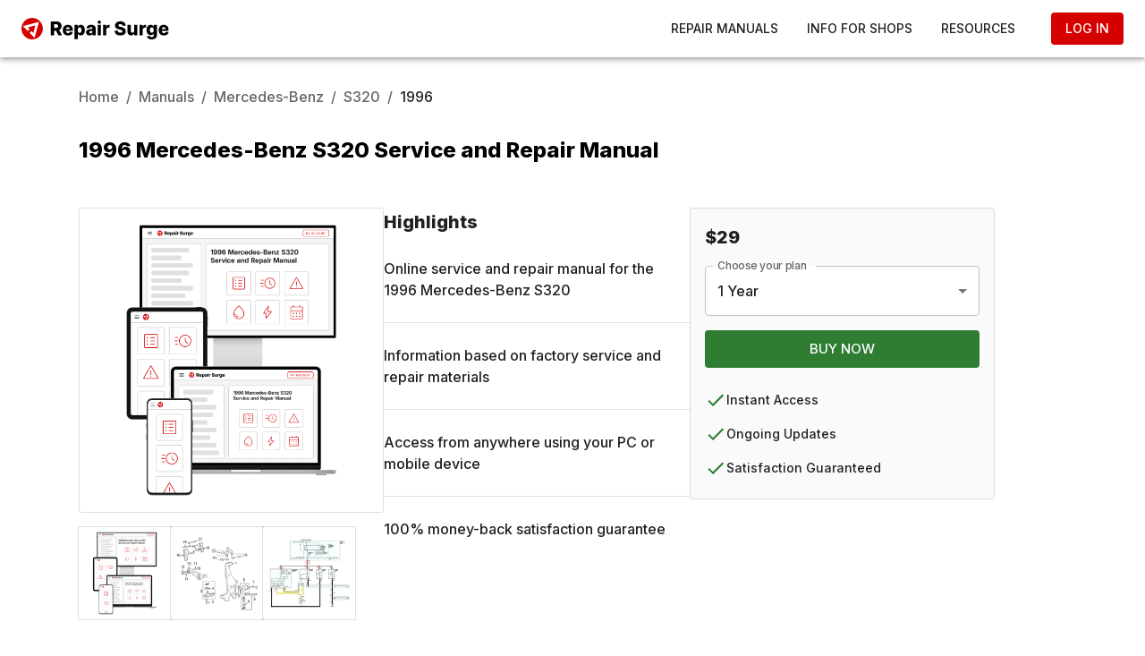

--- FILE ---
content_type: text/html; charset=utf-8
request_url: https://www.repairsurge.com/manuals/Mercedes-Benz/S320/1996
body_size: 17704
content:
<!DOCTYPE html><html lang="en-US"><head><meta charSet="utf-8"/><meta name="viewport" content="width=device-width"/><title>1996 Mercedes-Benz S320 Service and Repair Manual | Repair Surge</title><meta name="description" content="Get the detailed, accurate 1996 Mercedes-Benz S320 service and repair manual from Repair Surge with instant online access."/><meta name="robots" content="index,follow"/><meta name="theme-color" content="#D50000"/><meta name="application-name" content="Repair Surge"/><meta name="generator" content="Next.js 14.1.0"/><meta property="og:type" content="article"/><meta property="article:publisher" content="https://www.facebook.com/repairsurge"/><meta property="og:site_name" content="Repair Surge"/><meta property="og:url" content="https://www.repairsurge.com/manuals/Mercedes-Benz/S320/1996"/><meta property="og:locale" content="en_US"/><meta property="og:title" content="1996 Mercedes-Benz S320 Service and Repair Manual | Repair Surge"/><meta property="og:description" content="Get the detailed, accurate 1996 Mercedes-Benz S320 service and repair manual from Repair Surge with instant online access."/><meta property="og:image" content="https://res.cloudinary.com/repair-surge/image/upload/c_scale,w_1200,h_630,c_pad,b_white,f_auto,q_auto/manual-product-images/main-v4/1996-mercedes-benz-s320-service-and-repair-manual-hero-image"/><meta property="og:image:width" content="1200"/><meta property="og:image:height" content="630"/><meta property="twitter:site" content="@RepairSurge"/><meta property="twitter:card" content="summary_large_image"/><meta property="twitter:title" content="1996 Mercedes-Benz S320 Service and Repair Manual | Repair Surge"/><meta property="twitter:description" content="Get the detailed, accurate 1996 Mercedes-Benz S320 service and repair manual from Repair Surge with instant online access."/><meta property="twitter:image" content="https://res.cloudinary.com/repair-surge/image/upload/c_scale,w_1200,h_630,c_pad,b_white,f_auto,q_auto/manual-product-images/main-v4/1996-mercedes-benz-s320-service-and-repair-manual-hero-image"/><link rel="manifest" href="/manifest.webmanifest"/><script id="app-ld-json-1" type="application/ld+json">{
	"@context": "https://schema.org/",
	"@type": "Product",
	"name": "1996 Mercedes-Benz S320 Service and Repair Manual",
	"alternateName": "1996 Mercedes-Benz S320 Repair Manual",
	"description": "The 1996 Mercedes-Benz S320 service and repair manual from Repair Surge is the ultimate reference guide. It provides accurate, reliable information based on the original service materials from the manufacturer. You'll get procedures, specifications, part numbers, illustrations, wiring diagrams, and more. Whether you're an industry professional or a DIY mechanic, it's the perfect addition to any toolbox.",
	"image": "https://res.cloudinary.com/repair-surge/image/upload/manual-product-images/main-v4/1996-mercedes-benz-s320-service-and-repair-manual-hero-image",
	"url": "https://www.repairsurge.com/manuals/Mercedes-Benz/S320/1996",
	"audience": [
		"DIY Mechanic",
		"Vehicle Owner",
		"Home Mechanic",
		"Auto Repair Shop",
		"Repair Shop",
		"Auto Shop"
	],
	"brand": {
		"@type": "Brand",
		"name": "Repair Surge",
		"logo": "https://res.cloudinary.com/repair-surge/image/upload//site/shared/brand/repair-surge-logomark-c-red-solid.svg"
	},
	"manufacturer": {
		"@type": "Organization",
		"name": "Repair Surge",
		"logo": "https://res.cloudinary.com/repair-surge/image/upload//site/shared/brand/repair-surge-logomark-c-red-solid.svg"
	},
	"category": "Repair Manuals > Mercedes-Benz > S320",
	"countryOfOrigin": "US",
	"hasMerchantReturnPolicy": {
		"@type": "MerchantReturnPolicy",
		"returnPolicyCategory": "Defective",
		"description": "Returns are accepted in the event that the manual doesn't contain the information you need. Returns are also accepted in the event of a software bug or other issue that renders the product unusable.",
		"url": "https://www.repairsurge.com/returns"
	},
	"itemCondition": "http://schema.org/NewCondition",
	"keywords": [
		"1996 Mercedes-Benz S320 repair manual",
		"1996 Mercedes-Benz S320 service manual",
		"1996 Mercedes-Benz S320 service and repair manual",
		"1996 Mercedes-Benz S320 repair info",
		"1996 Mercedes-Benz S320 repair information",
		"1996 Mercedes-Benz S320 repair manual online",
		"1996 Mercedes-Benz S320 service manual online",
		"1996 Mercedes-Benz S320 wiring diagrams",
		"1996 Mercedes-Benz S320 part numbers",
		"1996 Mercedes-Benz S320 repair procedures",
		"Mercedes-Benz S320 1996 repair manual",
		"Mercedes-Benz S320 1996 service manual",
		"online 1996 Mercedes-Benz S320 repair manual",
		"online 1996 Mercedes-Benz S320 service manual",
		"repair manual for 1996 Mercedes-Benz S320",
		"Mercedes-Benz S320 repair manual",
		"Mercedes-Benz S320 service manual",
		"Mercedes-Benz S320 service and repair manual",
		"Mercedes-Benz S320 repair info",
		"Mercedes-Benz S320 repair information",
		"Mercedes-Benz S320 repair manual online",
		"Mercedes-Benz S320 service manual online",
		"online Mercedes-Benz S320 repair manual",
		"online Mercedes-Benz S320 service manual",
		"repair manual for Mercedes-Benz S320"
	],
	"logo": "https://res.cloudinary.com/repair-surge/image/upload//site/shared/brand/repair-surge-logomark-c-red-solid.svg",
	"model": "1996 Mercedes-Benz S320 Service and Repair Manual",
	"mpn": "RS-1996-Mercedes-Benz-S320",
	"gtin": "5056787178604",
	"offers": {
		"@type": "Offer",
		"price": "29",
		"priceCurrency": "USD",
		"priceValidUntil": "2025-12-31",
		"availability": "http://schema.org/InStock",
		"url": "https://www.repairsurge.com/manuals/Mercedes-Benz/S320/1996",
		"sku": "RS-1996-Mercedes-Benz-S320"
	},
	"potentialAction": {
		"@type": "BuyAction",
		"target": "https://www.repairsurge.com/manuals/Mercedes-Benz/S320/1996"
	},
	"slogan": "The Ultimate 1996 Mercedes-Benz S320 Service and Repair Manual"
}</script><script id="app-ld-json-2" type="application/ld+json">{
	"@context": "https://schema.org",
	"@type": [
		"SoftwareApplication",
		"WebApplication",
		"MobileApplication"
	],
	"name": "1996 Mercedes-Benz S320 Service and Repair Manual",
	"url": "https://www.repairsurge.com/manuals/Mercedes-Benz/S320/1996",
	"description": "Repair Surge brings you factory-derived service and repair information for the 1996 Mercedes-Benz S320 with instant online access.",
	"applicationCategory": "BusinessApplication",
	"applicationSubCategory": "1996 Mercedes-Benz S320 Service and Repair Information",
	"genre": [
		"Auto Repair Information",
		"Auto Repair Manuals",
		"Auto Repair Software",
		"Auto Repair Shop Software",
		"Automotive Service Information"
	],
	"operatingSystem": [
		"Windows",
		"macOS",
		"OSX",
		"Android",
		"iOS",
		"iPadOS",
		"Linux"
	],
	"softwareVersion": "1.0.0",
	"featureList": [
		"Service and repair procedures",
		"Specifications",
		"Part numbers and prices",
		"Fluid types",
		"Wheel and tire data",
		"Maintenance schedules",
		"Labor times",
		"Wiring diagrams and electrical",
		"Diagnostic Trouble Codes",
		"Troubleshooting steps",
		"TSBs",
		"Vehicle and equipment recalls",
		"Illustrations and diagrams",
		"Safety precautions",
		"Advanced search",
		"Free support",
		"Varying subscription lengths",
		"Cloud-based software"
	],
	"about": "1996 Mercedes-Benz S320 repair info for DIY mechanics and independent auto repair shops.",
	"mainEntityOfPage": "https://www.repairsurge.com/manuals/Mercedes-Benz/S320/1996",
	"creator": {
		"@type": "Organization",
		"name": "Repair Surge",
		"url": "https://www.repairsurge.com"
	}
}</script><link rel="preload" as="image" imageSrcSet="https://res.cloudinary.com/repair-surge/image/upload/c_scale,f_auto,q_auto,w_256/manual-product-images/main-v4/1996-mercedes-benz-s320-service-and-repair-manual-hero-image 256w, https://res.cloudinary.com/repair-surge/image/upload/c_scale,f_auto,q_auto,w_384/manual-product-images/main-v4/1996-mercedes-benz-s320-service-and-repair-manual-hero-image 384w, https://res.cloudinary.com/repair-surge/image/upload/c_scale,f_auto,q_auto,w_640/manual-product-images/main-v4/1996-mercedes-benz-s320-service-and-repair-manual-hero-image 640w, https://res.cloudinary.com/repair-surge/image/upload/c_scale,f_auto,q_auto,w_750/manual-product-images/main-v4/1996-mercedes-benz-s320-service-and-repair-manual-hero-image 750w, https://res.cloudinary.com/repair-surge/image/upload/c_scale,f_auto,q_auto,w_828/manual-product-images/main-v4/1996-mercedes-benz-s320-service-and-repair-manual-hero-image 828w, https://res.cloudinary.com/repair-surge/image/upload/c_scale,f_auto,q_auto,w_1080/manual-product-images/main-v4/1996-mercedes-benz-s320-service-and-repair-manual-hero-image 1080w, https://res.cloudinary.com/repair-surge/image/upload/c_scale,f_auto,q_auto,w_1200/manual-product-images/main-v4/1996-mercedes-benz-s320-service-and-repair-manual-hero-image 1200w, https://res.cloudinary.com/repair-surge/image/upload/c_scale,f_auto,q_auto,w_1920/manual-product-images/main-v4/1996-mercedes-benz-s320-service-and-repair-manual-hero-image 1920w, https://res.cloudinary.com/repair-surge/image/upload/c_scale,f_auto,q_auto,w_2048/manual-product-images/main-v4/1996-mercedes-benz-s320-service-and-repair-manual-hero-image 2048w, https://res.cloudinary.com/repair-surge/image/upload/c_scale,f_auto,q_auto,w_3840/manual-product-images/main-v4/1996-mercedes-benz-s320-service-and-repair-manual-hero-image 3840w" imageSizes="(max-width: 599px) 100vw, (max-width: 899px) 50vw, 34vw" fetchpriority="high"/><link rel="preload" as="image" imageSrcSet="https://res.cloudinary.com/repair-surge/image/upload/c_scale,f_auto,q_auto,w_96/manual-product-images/main-v4/1996-mercedes-benz-s320-service-and-repair-manual-hero-image 96w, https://res.cloudinary.com/repair-surge/image/upload/c_scale,f_auto,q_auto,w_128/manual-product-images/main-v4/1996-mercedes-benz-s320-service-and-repair-manual-hero-image 128w, https://res.cloudinary.com/repair-surge/image/upload/c_scale,f_auto,q_auto,w_256/manual-product-images/main-v4/1996-mercedes-benz-s320-service-and-repair-manual-hero-image 256w, https://res.cloudinary.com/repair-surge/image/upload/c_scale,f_auto,q_auto,w_384/manual-product-images/main-v4/1996-mercedes-benz-s320-service-and-repair-manual-hero-image 384w, https://res.cloudinary.com/repair-surge/image/upload/c_scale,f_auto,q_auto,w_640/manual-product-images/main-v4/1996-mercedes-benz-s320-service-and-repair-manual-hero-image 640w, https://res.cloudinary.com/repair-surge/image/upload/c_scale,f_auto,q_auto,w_750/manual-product-images/main-v4/1996-mercedes-benz-s320-service-and-repair-manual-hero-image 750w, https://res.cloudinary.com/repair-surge/image/upload/c_scale,f_auto,q_auto,w_828/manual-product-images/main-v4/1996-mercedes-benz-s320-service-and-repair-manual-hero-image 828w, https://res.cloudinary.com/repair-surge/image/upload/c_scale,f_auto,q_auto,w_1080/manual-product-images/main-v4/1996-mercedes-benz-s320-service-and-repair-manual-hero-image 1080w, https://res.cloudinary.com/repair-surge/image/upload/c_scale,f_auto,q_auto,w_1200/manual-product-images/main-v4/1996-mercedes-benz-s320-service-and-repair-manual-hero-image 1200w, https://res.cloudinary.com/repair-surge/image/upload/c_scale,f_auto,q_auto,w_1920/manual-product-images/main-v4/1996-mercedes-benz-s320-service-and-repair-manual-hero-image 1920w, https://res.cloudinary.com/repair-surge/image/upload/c_scale,f_auto,q_auto,w_2048/manual-product-images/main-v4/1996-mercedes-benz-s320-service-and-repair-manual-hero-image 2048w, https://res.cloudinary.com/repair-surge/image/upload/c_scale,f_auto,q_auto,w_3840/manual-product-images/main-v4/1996-mercedes-benz-s320-service-and-repair-manual-hero-image 3840w" imageSizes="(max-width: 599px) 34vw, (max-width: 899px) 18vw, 12vw" fetchpriority="high"/><link rel="preload" as="image" imageSrcSet="https://res.cloudinary.com/repair-surge/images/c_scale,f_auto,q_auto,w_96/manual-product-images/parts-example/1996-mercedes-benz-s320-part-numbers-and-diagrams-example 96w, https://res.cloudinary.com/repair-surge/images/c_scale,f_auto,q_auto,w_128/manual-product-images/parts-example/1996-mercedes-benz-s320-part-numbers-and-diagrams-example 128w, https://res.cloudinary.com/repair-surge/images/c_scale,f_auto,q_auto,w_256/manual-product-images/parts-example/1996-mercedes-benz-s320-part-numbers-and-diagrams-example 256w, https://res.cloudinary.com/repair-surge/images/c_scale,f_auto,q_auto,w_384/manual-product-images/parts-example/1996-mercedes-benz-s320-part-numbers-and-diagrams-example 384w, https://res.cloudinary.com/repair-surge/images/c_scale,f_auto,q_auto,w_640/manual-product-images/parts-example/1996-mercedes-benz-s320-part-numbers-and-diagrams-example 640w, https://res.cloudinary.com/repair-surge/images/c_scale,f_auto,q_auto,w_750/manual-product-images/parts-example/1996-mercedes-benz-s320-part-numbers-and-diagrams-example 750w, https://res.cloudinary.com/repair-surge/images/c_scale,f_auto,q_auto,w_828/manual-product-images/parts-example/1996-mercedes-benz-s320-part-numbers-and-diagrams-example 828w, https://res.cloudinary.com/repair-surge/images/c_scale,f_auto,q_auto,w_1080/manual-product-images/parts-example/1996-mercedes-benz-s320-part-numbers-and-diagrams-example 1080w, https://res.cloudinary.com/repair-surge/images/c_scale,f_auto,q_auto,w_1200/manual-product-images/parts-example/1996-mercedes-benz-s320-part-numbers-and-diagrams-example 1200w, https://res.cloudinary.com/repair-surge/images/c_scale,f_auto,q_auto,w_1920/manual-product-images/parts-example/1996-mercedes-benz-s320-part-numbers-and-diagrams-example 1920w, https://res.cloudinary.com/repair-surge/images/c_scale,f_auto,q_auto,w_2048/manual-product-images/parts-example/1996-mercedes-benz-s320-part-numbers-and-diagrams-example 2048w, https://res.cloudinary.com/repair-surge/images/c_scale,f_auto,q_auto,w_3840/manual-product-images/parts-example/1996-mercedes-benz-s320-part-numbers-and-diagrams-example 3840w" imageSizes="(max-width: 599px) 34vw, (max-width: 899px) 18vw, 12vw" fetchpriority="high"/><link rel="preload" as="image" imageSrcSet="https://res.cloudinary.com/repair-surge/images/c_scale,f_auto,q_auto,w_96/manual-product-images/wiring-example/1996-mercedes-benz-s320-wiring-diagrams-example 96w, https://res.cloudinary.com/repair-surge/images/c_scale,f_auto,q_auto,w_128/manual-product-images/wiring-example/1996-mercedes-benz-s320-wiring-diagrams-example 128w, https://res.cloudinary.com/repair-surge/images/c_scale,f_auto,q_auto,w_256/manual-product-images/wiring-example/1996-mercedes-benz-s320-wiring-diagrams-example 256w, https://res.cloudinary.com/repair-surge/images/c_scale,f_auto,q_auto,w_384/manual-product-images/wiring-example/1996-mercedes-benz-s320-wiring-diagrams-example 384w, https://res.cloudinary.com/repair-surge/images/c_scale,f_auto,q_auto,w_640/manual-product-images/wiring-example/1996-mercedes-benz-s320-wiring-diagrams-example 640w, https://res.cloudinary.com/repair-surge/images/c_scale,f_auto,q_auto,w_750/manual-product-images/wiring-example/1996-mercedes-benz-s320-wiring-diagrams-example 750w, https://res.cloudinary.com/repair-surge/images/c_scale,f_auto,q_auto,w_828/manual-product-images/wiring-example/1996-mercedes-benz-s320-wiring-diagrams-example 828w, https://res.cloudinary.com/repair-surge/images/c_scale,f_auto,q_auto,w_1080/manual-product-images/wiring-example/1996-mercedes-benz-s320-wiring-diagrams-example 1080w, https://res.cloudinary.com/repair-surge/images/c_scale,f_auto,q_auto,w_1200/manual-product-images/wiring-example/1996-mercedes-benz-s320-wiring-diagrams-example 1200w, https://res.cloudinary.com/repair-surge/images/c_scale,f_auto,q_auto,w_1920/manual-product-images/wiring-example/1996-mercedes-benz-s320-wiring-diagrams-example 1920w, https://res.cloudinary.com/repair-surge/images/c_scale,f_auto,q_auto,w_2048/manual-product-images/wiring-example/1996-mercedes-benz-s320-wiring-diagrams-example 2048w, https://res.cloudinary.com/repair-surge/images/c_scale,f_auto,q_auto,w_3840/manual-product-images/wiring-example/1996-mercedes-benz-s320-wiring-diagrams-example 3840w" imageSizes="(max-width: 599px) 34vw, (max-width: 899px) 18vw, 12vw" fetchpriority="high"/><meta name="next-head-count" content="30"/><link rel="icon" href="/rs-favicon.ico"/><link rel="preload" href="/_next/static/media/e4af272ccee01ff0-s.p.woff2" as="font" type="font/woff2" crossorigin="anonymous" data-next-font="size-adjust"/><link rel="preload" href="/_next/static/css/7cca8e2c5137bd71.css" as="style"/><link rel="stylesheet" href="/_next/static/css/7cca8e2c5137bd71.css" data-n-g=""/><link rel="preload" href="/_next/static/css/19e3124cb4875295.css" as="style"/><link rel="stylesheet" href="/_next/static/css/19e3124cb4875295.css" data-n-p=""/><noscript data-n-css=""></noscript><script defer="" nomodule="" src="/_next/static/chunks/polyfills-78c92fac7aa8fdd8.js"></script><script src="/_next/static/chunks/webpack-7bf358e167e2e7c8.js" defer=""></script><script src="/_next/static/chunks/framework-56eb74ff06128874.js" defer=""></script><script src="/_next/static/chunks/main-555b9b2ab36fb295.js" defer=""></script><script src="/_next/static/chunks/pages/_app-69ee27baa8c98852.js" defer=""></script><script src="/_next/static/chunks/7714-d90f5e411c18fced.js" defer=""></script><script src="/_next/static/chunks/8885-21f7ff141495a03a.js" defer=""></script><script src="/_next/static/chunks/5005-fcf7e744c4eee583.js" defer=""></script><script src="/_next/static/chunks/5664-c802c73270755a6b.js" defer=""></script><script src="/_next/static/chunks/6700-3b7d582fc9dcf136.js" defer=""></script><script src="/_next/static/chunks/4314-9a74f8629d40afb4.js" defer=""></script><script src="/_next/static/chunks/1358-7d2794c519d5e9d6.js" defer=""></script><script src="/_next/static/chunks/8606-21ec3a9873ba7c78.js" defer=""></script><script src="/_next/static/chunks/6490-31d76213e1cacd1a.js" defer=""></script><script src="/_next/static/chunks/8136-144f5f9223807338.js" defer=""></script><script src="/_next/static/chunks/8040-b5a363458662bc5c.js" defer=""></script><script src="/_next/static/chunks/6154-379f591ec30d83f9.js" defer=""></script><script src="/_next/static/chunks/7162-3f68e36e8e1f8a43.js" defer=""></script><script src="/_next/static/chunks/3079-c25153fd755e405e.js" defer=""></script><script src="/_next/static/chunks/pages/manuals/%5Bmake%5D/%5Bmodel%5D/%5Byear%5D-2fd25602e735af6a.js" defer=""></script><script src="/_next/static/T6Ba44xjTVrDSBZaLLdnb/_buildManifest.js" defer=""></script><script src="/_next/static/T6Ba44xjTVrDSBZaLLdnb/_ssgManifest.js" defer=""></script></head><body><noscript><iframe src="https://www.repairsurge.com/metrics/ns.html?id=GTM-TGGM6R97" height="0" width="0" style="display:none;visibility:hidden"></iframe></noscript><div id="__next"><style data-emotion="css-global 163jpy3">html{-webkit-font-smoothing:antialiased;-moz-osx-font-smoothing:grayscale;box-sizing:border-box;-webkit-text-size-adjust:100%;}*,*::before,*::after{box-sizing:inherit;}strong,b{font-weight:700;}body{margin:0;color:rgba(0, 0, 0, 0.87);font-weight:500;font-family:'__Inter_f367f3','__Inter_Fallback_f367f3';font-size:1rem;line-height:1.5;background-color:#fff;}@media print{body{background-color:#fff;}}body::backdrop{background-color:#fff;}</style><style data-emotion="css-global zemmmi">.nav-toggle-button{display:none;}.nav-menu{margin:0;padding:0;background-color:#fff;box-shadow:0px 2px 4px -1px rgba(0,0,0,0.2),0px 4px 5px 0px rgba(0,0,0,0.14),0px 1px 10px 0px rgba(0,0,0,0.12);position:relative;height:64px;display:-webkit-box;display:-webkit-flex;display:-ms-flexbox;display:flex;-webkit-align-items:center;-webkit-box-align:center;-ms-flex-align:center;align-items:center;-webkit-box-pack:center;-ms-flex-pack:center;-webkit-justify-content:center;justify-content:center;}.nav-menu-inner-wrapper{width:100%;height:100%;padding-left:24px;padding-right:24px;display:-webkit-box;display:-webkit-flex;display:-ms-flexbox;display:flex;-webkit-align-items:center;-webkit-box-align:center;-ms-flex-align:center;align-items:center;max-width:1536px;}.icon-button{display:none;}.nav-menu::after{content:"";display:table;clear:both;}.nav-ul{margin:0;margin-right:24px;padding:0;list-style:none;display:-webkit-box;display:-webkit-flex;display:-ms-flexbox;display:flex;margin-left:auto;gap:24px;}.nav-li{position:relative;margin:0;}.nav-link{display:-webkit-inline-box;display:-webkit-inline-flex;display:-ms-inline-flexbox;display:inline-flex;-webkit-align-items:center;-webkit-box-align:center;-ms-flex-align:center;align-items:center;-webkit-box-pack:center;-ms-flex-pack:center;-webkit-justify-content:center;justify-content:center;padding:6px 16px;margin:0;color:rgba(0, 0, 0, 0.87);background-color:transparent;border-radius:4px;-webkit-text-decoration:none;text-decoration:none;font-size:0.875rem;font-weight:500;text-transform:uppercase;line-height:1.75;-webkit-transition:background-color 0.3s,color 0.3s;transition:background-color 0.3s,color 0.3s;box-sizing:border-box;}.nav-link:hover{background-color:rgba(0, 0, 0, 0.04);-webkit-text-decoration:none;text-decoration:none;}.repair-nav-toggle,.repair-nav-input,.shops-nav-toggle,.shops-nav-input,.resources-nav-toggle,.resources-nav-input{display:none;}.repair-nav-submenu,.shops-nav-submenu,.resources-nav-submenu{display:none;position:absolute;top:calc(100% + 8px);left:50%;-webkit-transform:translateX(-50%);-moz-transform:translateX(-50%);-ms-transform:translateX(-50%);transform:translateX(-50%);padding:0;margin:0;background-color:#fff;box-shadow:0px 5px 5px -3px rgba(0,0,0,0.2),0px 8px 10px 1px rgba(0,0,0,0.14),0px 3px 14px 2px rgba(0,0,0,0.12);z-index:1000;border-radius:4px;overflow:hidden;}.nav-submenu-sidenote-button-background{background-color:white;display:inline-block;border-radius:8px;width:auto;margin-top:12px;max-width:-webkit-fit-content;max-width:-moz-fit-content;max-width:fit-content;}.nav-submenu-sidenote-icon-and-column{display:-webkit-box;display:-webkit-flex;display:-ms-flexbox;display:flex;-webkit-align-items:flex-start;-webkit-box-align:flex-start;-ms-flex-align:flex-start;align-items:flex-start;-webkit-box-pack:start;-ms-flex-pack:start;-webkit-justify-content:flex-start;justify-content:flex-start;gap:12px;}.nav-submenu-sidenote-column{display:-webkit-box;display:-webkit-flex;display:-ms-flexbox;display:flex;-webkit-flex-direction:column;-ms-flex-direction:column;flex-direction:column;padding-top:2px;}.nav-submenu-sidenote-title{font-size:1rem;font-weight:500;line-height:1.5;}.nav-submenu-sidenote-text{font-size:0.875rem;font-weight:500;line-height:1.43;color:rgba(0, 0, 0, 0.6);margin-top:4px;}.repair-nav-has-dropdown:hover::after,.shops-nav-has-dropdown:hover::after,.resources-nav-has-dropdown:hover::after{content:"";position:absolute;top:100%;left:50%;-webkit-transform:translateX(-50%);-moz-transform:translateX(-50%);-ms-transform:translateX(-50%);transform:translateX(-50%);width:100%;height:8px;pointer-events:auto;}.repair-nav-has-dropdown:hover>.repair-nav-submenu{display:-webkit-box;display:-webkit-flex;display:-ms-flexbox;display:flex;-webkit-flex-direction:row;-ms-flex-direction:row;flex-direction:row;}.repair-nav-submenu-sidenote{width:264px;padding:24px;background-color:#fafafa;font-size:0.875rem;font-weight:500;line-height:1.43;}.repair-nav-submenu-ul{display:grid;grid-template-columns:repeat(auto-fill, minmax(136px, 1fr));-webkit-align-items:flex-start;-webkit-box-align:flex-start;-ms-flex-align:flex-start;align-items:flex-start;col-gap:0px;row-gap:0px;width:722px;margin:0;padding:16px;list-style:none;box-sizing:border-box;}.repair-nav-submenu-li{box-sizing:border-box;display:-webkit-box;display:-webkit-flex;display:-ms-flexbox;display:flex;-webkit-align-items:center;-webkit-box-align:center;-ms-flex-align:center;align-items:center;-webkit-box-pack:start;-ms-flex-pack:start;-webkit-justify-content:flex-start;justify-content:flex-start;}.repair-nav-submenu-link{display:block;padding:8px 16px;color:rgba(0, 0, 0, 0.6);font-size:0.875rem;font-weight:500;line-height:1.43;text-transform:none;-webkit-text-decoration:none;text-decoration:none;white-space:nowrap;}.repair-nav-submenu-link:hover{-webkit-text-decoration:underline;text-decoration:underline;}.shops-nav-has-dropdown:hover>.shops-nav-submenu{display:-webkit-box;display:-webkit-flex;display:-ms-flexbox;display:flex;-webkit-flex-direction:row;-ms-flex-direction:row;flex-direction:row;}.shops-nav-submenu-sidenote{width:360px;padding:24px;background-color:#fafafa;font-size:0.875rem;font-weight:500;line-height:1.43;}.resources-nav-has-dropdown:hover>.resources-nav-submenu{display:-webkit-box;display:-webkit-flex;display:-ms-flexbox;display:flex;-webkit-flex-direction:column;-ms-flex-direction:column;flex-direction:column;}.resources-nav-submenu-sidenote{width:256px;padding:24px;background-color:#fff;font-size:0.875rem;font-weight:500;line-height:1.43;}.resources-nav-submenu-link{display:-webkit-inline-box;display:-webkit-inline-flex;display:-ms-inline-flexbox;display:inline-flex;-webkit-align-items:center;-webkit-box-align:center;-ms-flex-align:center;align-items:center;padding:0px;color:rgba(0, 0, 0, 0.6);font-size:1rem;font-weight:500;line-height:1.5;text-transform:none;-webkit-text-decoration:none;text-decoration:none;white-space:nowrap;gap:8px;}.resources-nav-submenu-link:hover{color:rgba(0, 0, 0, 0.87);}.resources-nav-submenu-link::after{content:"➔";color:rgba(0, 0, 0, 0.6);font-size:12px;line-height:12px;-webkit-transition:color 0.3s ease;transition:color 0.3s ease;}.resources-nav-submenu-link:hover::after{color:rgba(0, 0, 0, 0.87);}.nav-link.mobile-only{display:none;}@media (max-width: 1199px){body{margin-top:56px;overflow:auto;}.nav-toggle-button{display:block;}.nav-menu{height:auto;width:100%;position:fixed;top:0;left:0;z-index:1000;}.nav-menu-inner-wrapper{padding-left:16px;padding-right:16px;display:-webkit-box;display:-webkit-flex;display:-ms-flexbox;display:flex;-webkit-flex-direction:column;-ms-flex-direction:column;flex-direction:column;-webkit-align-items:flex-start;-webkit-box-align:flex-start;-ms-flex-align:flex-start;align-items:flex-start;width:100%;max-height:100vh;overflow-y:auto;}.nav-wrapper-left{display:-webkit-box;display:-webkit-flex;display:-ms-flexbox;display:flex;-webkit-align-items:center;-webkit-box-align:center;-ms-flex-align:center;align-items:center;-webkit-box-pack:start;-ms-flex-pack:start;-webkit-justify-content:flex-start;justify-content:flex-start;width:100%;}.icon-button{display:-webkit-inline-box;display:-webkit-inline-flex;display:-ms-inline-flexbox;display:inline-flex;-webkit-align-items:center;-webkit-box-align:center;-ms-flex-align:center;align-items:center;-webkit-box-pack:center;-ms-flex-pack:center;-webkit-justify-content:center;justify-content:center;width:48px;height:48px;border:none;background:transparent;border-radius:50%;margin-right:16px;cursor:pointer;padding:0;-webkit-transition:background-color 0.2s ease;transition:background-color 0.2s ease;}.icon-button:hover{background-color:#f5f5f5;}.icon-button:active{background-color:#e0e0e0;-webkit-transition:none;transition:none;}.icon-button img{width:24px;height:24px;}.nav-ul{display:none;margin:0;margin-top:8px;padding-top:0px;-webkit-flex-direction:column;-ms-flex-direction:column;flex-direction:column;width:100%;}.nav-li{width:100%;}.nav-link{display:-webkit-inline-box;display:-webkit-inline-flex;display:-ms-inline-flexbox;display:inline-flex;-webkit-align-items:center;-webkit-box-align:center;-ms-flex-align:center;align-items:center;-webkit-box-pack:start;-ms-flex-pack:start;-webkit-justify-content:flex-start;justify-content:flex-start;padding:6px 0px;margin:0;color:rgba(0, 0, 0, 0.87);background-color:transparent;border-radius:4px;-webkit-text-decoration:none;text-decoration:none;font-size:0.9375rem;font-weight:700;text-transform:uppercase;line-height:1.75;-webkit-transition:background-color 0.3s,color 0.3s;transition:background-color 0.3s,color 0.3s;width:auto;box-sizing:border-box;}.nav-link:hover{background-color:transparent;-webkit-text-decoration:none;text-decoration:none;}.repair-nav-submenu,.shops-nav-submenu,.resources-nav-submenu{display:block;position:relative;background-color:none;box-shadow:none;}.repair-nav-has-dropdown:hover>.repair-nav-submenu{display:-webkit-box;display:-webkit-flex;display:-ms-flexbox;display:flex;-webkit-flex-direction:column;-ms-flex-direction:column;flex-direction:column;}.repair-nav-submenu-sidenote,.shops-nav-submenu-sidenote,.resources-nav-submenu-sidenote{width:100%;padding:0;padding-top:8px;background-color:#ffffff;}.nav-submenu-sidenote-icon-and-column{display:-webkit-box;display:-webkit-flex;display:-ms-flexbox;display:flex;-webkit-align-items:flex-start;-webkit-box-align:flex-start;-ms-flex-align:flex-start;align-items:flex-start;-webkit-box-pack:start;-ms-flex-pack:start;-webkit-justify-content:flex-start;justify-content:flex-start;gap:12px;width:100%;}.nav-submenu-sidenote-column{display:-webkit-box;display:-webkit-flex;display:-ms-flexbox;display:flex;-webkit-flex-direction:column;-ms-flex-direction:column;flex-direction:column;padding-top:2px;width:100%;}.repair-nav-submenu-ul{display:grid;grid-template-columns:repeat(auto-fill, minmax(144px, 1fr));-webkit-align-items:flex-start;-webkit-box-align:flex-start;-ms-flex-align:flex-start;align-items:flex-start;col-gap:0px;row-gap:0px;width:100%;margin:0;padding:0;padding-left:32px;padding-top:16px;margin-bottom:-8px;list-style:none;box-sizing:border-box;}.nav-submenu-sidenote-button-background{width:100%;max-width:100%;}.nav-login-button-wrapper{display:none;margin-top:12px;margin-bottom:80px;width:100%;}.nav-link.mobile-only{display:none;margin-top:24px;}}</style><nav class="nav-menu"><div class="nav-menu-inner-wrapper"><div class="nav-wrapper-left"><button class="icon-button"><img src="https://res.cloudinary.com/repair-surge/image/upload/v1730181664/site/shared/top-nav/menu_24dp_000000_FILL0_wght400_GRAD0_opsz24.svg" alt="Open menu"/></button><div style="width:auto;height:56px;min-height:56px;max-height:56px;display:flex;align-items:center"><a href="/"><img class="logo-img" src="https://res.cloudinary.com/repair-surge/image/upload/v1708491139/site/shared/brand/repair-surge-logo-c-black-solid.svg" alt="Repair Surge Logo" loading="eager" style="width:auto;height:24px;display:block"/></a></div></div><ul class="nav-ul"><li class="nav-li repair-nav-has-dropdown"><label for="drop-repair" class="repair-nav-toggle">Repair Manuals</label><a href="/manuals" class="nav-link">Repair Manuals</a><input type="checkbox" id="drop-repair" class="repair-nav-input"/><div class="repair-nav-submenu"><div class="repair-nav-submenu-sidenote"><div class="nav-submenu-sidenote-icon-and-column"><img src="https://res.cloudinary.com/repair-surge/image/upload/v1728665038/site/shared/top-nav/repair-manuals-icon.svg" alt="Repair Manuals Icon" width="32px" height="32px"/><div class="nav-submenu-sidenote-column"><span class="nav-submenu-sidenote-title">Over 11,000 Manuals</span><span class="nav-submenu-sidenote-text">Confidently perform repairs and maintenance using information based on factory materials.</span><div class="nav-submenu-sidenote-button-background"><style data-emotion="css vpxwym">.css-vpxwym{font-family:'__Inter_f367f3','__Inter_Fallback_f367f3';font-weight:500;font-size:0.875rem;line-height:1.75;text-transform:uppercase;min-width:64px;padding:6px 16px;border:0;border-radius:4px;-webkit-transition:background-color 250ms cubic-bezier(0.4, 0, 0.2, 1) 0ms,box-shadow 250ms cubic-bezier(0.4, 0, 0.2, 1) 0ms,border-color 250ms cubic-bezier(0.4, 0, 0.2, 1) 0ms,color 250ms cubic-bezier(0.4, 0, 0.2, 1) 0ms;transition:background-color 250ms cubic-bezier(0.4, 0, 0.2, 1) 0ms,box-shadow 250ms cubic-bezier(0.4, 0, 0.2, 1) 0ms,border-color 250ms cubic-bezier(0.4, 0, 0.2, 1) 0ms,color 250ms cubic-bezier(0.4, 0, 0.2, 1) 0ms;padding:5px 15px;border:1px solid currentColor;border-color:var(--variant-outlinedBorder, currentColor);background-color:var(--variant-outlinedBg);color:var(--variant-outlinedColor);--variant-textColor:#d50000;--variant-outlinedColor:#d50000;--variant-outlinedBorder:rgba(213, 0, 0, 0.5);--variant-containedColor:#fff;--variant-containedBg:#d50000;box-shadow:none;-webkit-transition:background-color 250ms cubic-bezier(0.4, 0, 0.2, 1) 0ms,box-shadow 250ms cubic-bezier(0.4, 0, 0.2, 1) 0ms,border-color 250ms cubic-bezier(0.4, 0, 0.2, 1) 0ms;transition:background-color 250ms cubic-bezier(0.4, 0, 0.2, 1) 0ms,box-shadow 250ms cubic-bezier(0.4, 0, 0.2, 1) 0ms,border-color 250ms cubic-bezier(0.4, 0, 0.2, 1) 0ms;}.css-vpxwym:hover{-webkit-text-decoration:none;text-decoration:none;}.css-vpxwym.Mui-disabled{color:rgba(0, 0, 0, 0.26);}.css-vpxwym.Mui-disabled{border:1px solid rgba(0, 0, 0, 0.12);}@media (hover: hover){.css-vpxwym:hover{--variant-containedBg:rgb(149, 0, 0);--variant-textBg:rgba(213, 0, 0, 0.04);--variant-outlinedBorder:#d50000;--variant-outlinedBg:rgba(213, 0, 0, 0.04);}}.css-vpxwym:hover{box-shadow:none;}.css-vpxwym.Mui-focusVisible{box-shadow:none;}.css-vpxwym:active{box-shadow:none;}.css-vpxwym.Mui-disabled{box-shadow:none;}.css-vpxwym.MuiButton-loading{color:transparent;}.css-vpxwym:active{opacity:0.8;}@media (min-width:0px){.css-vpxwym{width:100%;}}@media (min-width:900px){.css-vpxwym{width:auto;}}</style><style data-emotion="css 1i9blcz">.css-1i9blcz{display:-webkit-inline-box;display:-webkit-inline-flex;display:-ms-inline-flexbox;display:inline-flex;-webkit-align-items:center;-webkit-box-align:center;-ms-flex-align:center;align-items:center;-webkit-box-pack:center;-ms-flex-pack:center;-webkit-justify-content:center;justify-content:center;position:relative;box-sizing:border-box;-webkit-tap-highlight-color:transparent;background-color:transparent;outline:0;border:0;margin:0;border-radius:0;padding:0;cursor:pointer;-webkit-user-select:none;-moz-user-select:none;-ms-user-select:none;user-select:none;vertical-align:middle;-moz-appearance:none;-webkit-appearance:none;-webkit-text-decoration:none;text-decoration:none;color:inherit;font-family:'__Inter_f367f3','__Inter_Fallback_f367f3';font-weight:500;font-size:0.875rem;line-height:1.75;text-transform:uppercase;min-width:64px;padding:6px 16px;border:0;border-radius:4px;-webkit-transition:background-color 250ms cubic-bezier(0.4, 0, 0.2, 1) 0ms,box-shadow 250ms cubic-bezier(0.4, 0, 0.2, 1) 0ms,border-color 250ms cubic-bezier(0.4, 0, 0.2, 1) 0ms,color 250ms cubic-bezier(0.4, 0, 0.2, 1) 0ms;transition:background-color 250ms cubic-bezier(0.4, 0, 0.2, 1) 0ms,box-shadow 250ms cubic-bezier(0.4, 0, 0.2, 1) 0ms,border-color 250ms cubic-bezier(0.4, 0, 0.2, 1) 0ms,color 250ms cubic-bezier(0.4, 0, 0.2, 1) 0ms;padding:5px 15px;border:1px solid currentColor;border-color:var(--variant-outlinedBorder, currentColor);background-color:var(--variant-outlinedBg);color:var(--variant-outlinedColor);--variant-textColor:#d50000;--variant-outlinedColor:#d50000;--variant-outlinedBorder:rgba(213, 0, 0, 0.5);--variant-containedColor:#fff;--variant-containedBg:#d50000;box-shadow:none;-webkit-transition:background-color 250ms cubic-bezier(0.4, 0, 0.2, 1) 0ms,box-shadow 250ms cubic-bezier(0.4, 0, 0.2, 1) 0ms,border-color 250ms cubic-bezier(0.4, 0, 0.2, 1) 0ms;transition:background-color 250ms cubic-bezier(0.4, 0, 0.2, 1) 0ms,box-shadow 250ms cubic-bezier(0.4, 0, 0.2, 1) 0ms,border-color 250ms cubic-bezier(0.4, 0, 0.2, 1) 0ms;}.css-1i9blcz::-moz-focus-inner{border-style:none;}.css-1i9blcz.Mui-disabled{pointer-events:none;cursor:default;}@media print{.css-1i9blcz{-webkit-print-color-adjust:exact;color-adjust:exact;}}.css-1i9blcz:hover{-webkit-text-decoration:none;text-decoration:none;}.css-1i9blcz.Mui-disabled{color:rgba(0, 0, 0, 0.26);}.css-1i9blcz.Mui-disabled{border:1px solid rgba(0, 0, 0, 0.12);}@media (hover: hover){.css-1i9blcz:hover{--variant-containedBg:rgb(149, 0, 0);--variant-textBg:rgba(213, 0, 0, 0.04);--variant-outlinedBorder:#d50000;--variant-outlinedBg:rgba(213, 0, 0, 0.04);}}.css-1i9blcz:hover{box-shadow:none;}.css-1i9blcz.Mui-focusVisible{box-shadow:none;}.css-1i9blcz:active{box-shadow:none;}.css-1i9blcz.Mui-disabled{box-shadow:none;}.css-1i9blcz.MuiButton-loading{color:transparent;}.css-1i9blcz:active{opacity:0.8;}@media (min-width:0px){.css-1i9blcz{width:100%;}}@media (min-width:900px){.css-1i9blcz{width:auto;}}</style><a class="MuiButtonBase-root MuiButton-root MuiButton-outlined MuiButton-outlinedPrimary MuiButton-sizeMedium MuiButton-outlinedSizeMedium MuiButton-colorPrimary MuiButton-disableElevation MuiButton-root MuiButton-outlined MuiButton-outlinedPrimary MuiButton-sizeMedium MuiButton-outlinedSizeMedium MuiButton-colorPrimary MuiButton-disableElevation css-1i9blcz" tabindex="0" href="/manuals">See All Manuals</a></div></div></div></div><ul class="repair-nav-submenu-ul"><li class="repair-nav-submenu-li"><a href="/manuals/Acura" class="repair-nav-submenu-link">Acura</a></li><li class="repair-nav-submenu-li"><a href="/manuals/Alfa-Romeo" class="repair-nav-submenu-link">Alfa Romeo</a></li><li class="repair-nav-submenu-li"><a href="/manuals/Audi" class="repair-nav-submenu-link">Audi</a></li><li class="repair-nav-submenu-li"><a href="/manuals/BMW" class="repair-nav-submenu-link">BMW</a></li><li class="repair-nav-submenu-li"><a href="/manuals/Buick" class="repair-nav-submenu-link">Buick</a></li><li class="repair-nav-submenu-li"><a href="/manuals/Cadillac" class="repair-nav-submenu-link">Cadillac</a></li><li class="repair-nav-submenu-li"><a href="/manuals/Chevrolet" class="repair-nav-submenu-link">Chevrolet</a></li><li class="repair-nav-submenu-li"><a href="/manuals/Chrysler" class="repair-nav-submenu-link">Chrysler</a></li><li class="repair-nav-submenu-li"><a href="/manuals/Dodge" class="repair-nav-submenu-link">Dodge</a></li><li class="repair-nav-submenu-li"><a href="/manuals/Eagle" class="repair-nav-submenu-link">Eagle</a></li><li class="repair-nav-submenu-li"><a href="/manuals/Fiat" class="repair-nav-submenu-link">Fiat</a></li><li class="repair-nav-submenu-li"><a href="/manuals/Ford" class="repair-nav-submenu-link">Ford</a></li><li class="repair-nav-submenu-li"><a href="/manuals/Geo" class="repair-nav-submenu-link">Geo</a></li><li class="repair-nav-submenu-li"><a href="/manuals/GMC" class="repair-nav-submenu-link">GMC</a></li><li class="repair-nav-submenu-li"><a href="/manuals/Honda" class="repair-nav-submenu-link">Honda</a></li><li class="repair-nav-submenu-li"><a href="/manuals/Hummer" class="repair-nav-submenu-link">Hummer</a></li><li class="repair-nav-submenu-li"><a href="/manuals/Hyundai" class="repair-nav-submenu-link">Hyundai</a></li><li class="repair-nav-submenu-li"><a href="/manuals/INFINITI" class="repair-nav-submenu-link">INFINITI</a></li><li class="repair-nav-submenu-li"><a href="/manuals/Isuzu" class="repair-nav-submenu-link">Isuzu</a></li><li class="repair-nav-submenu-li"><a href="/manuals/Jaguar" class="repair-nav-submenu-link">Jaguar</a></li><li class="repair-nav-submenu-li"><a href="/manuals/Jeep" class="repair-nav-submenu-link">Jeep</a></li><li class="repair-nav-submenu-li"><a href="/manuals/Kia" class="repair-nav-submenu-link">Kia</a></li><li class="repair-nav-submenu-li"><a href="/manuals/Land-Rover" class="repair-nav-submenu-link">Land Rover</a></li><li class="repair-nav-submenu-li"><a href="/manuals/Lexus" class="repair-nav-submenu-link">Lexus</a></li><li class="repair-nav-submenu-li"><a href="/manuals/Lincoln" class="repair-nav-submenu-link">Lincoln</a></li><li class="repair-nav-submenu-li"><a href="/manuals/Mazda" class="repair-nav-submenu-link">Mazda</a></li><li class="repair-nav-submenu-li"><a href="/manuals/Mercedes-Benz" class="repair-nav-submenu-link">Mercedes-Benz</a></li><li class="repair-nav-submenu-li"><a href="/manuals/Mercury" class="repair-nav-submenu-link">Mercury</a></li><li class="repair-nav-submenu-li"><a href="/manuals/Mini" class="repair-nav-submenu-link">Mini</a></li><li class="repair-nav-submenu-li"><a href="/manuals/Mitsubishi" class="repair-nav-submenu-link">Mitsubishi</a></li><li class="repair-nav-submenu-li"><a href="/manuals/Nissan" class="repair-nav-submenu-link">Nissan</a></li><li class="repair-nav-submenu-li"><a href="/manuals/Oldsmobile" class="repair-nav-submenu-link">Oldsmobile</a></li><li class="repair-nav-submenu-li"><a href="/manuals/Plymouth" class="repair-nav-submenu-link">Plymouth</a></li><li class="repair-nav-submenu-li"><a href="/manuals/Pontiac" class="repair-nav-submenu-link">Pontiac</a></li><li class="repair-nav-submenu-li"><a href="/manuals/Porsche" class="repair-nav-submenu-link">Porsche</a></li><li class="repair-nav-submenu-li"><a href="/manuals/Ram" class="repair-nav-submenu-link">Ram</a></li><li class="repair-nav-submenu-li"><a href="/manuals/Saab" class="repair-nav-submenu-link">Saab</a></li><li class="repair-nav-submenu-li"><a href="/manuals/Saturn" class="repair-nav-submenu-link">Saturn</a></li><li class="repair-nav-submenu-li"><a href="/manuals/Scion" class="repair-nav-submenu-link">Scion</a></li><li class="repair-nav-submenu-li"><a href="/manuals/Smart" class="repair-nav-submenu-link">Smart</a></li><li class="repair-nav-submenu-li"><a href="/manuals/Subaru" class="repair-nav-submenu-link">Subaru</a></li><li class="repair-nav-submenu-li"><a href="/manuals/Suzuki" class="repair-nav-submenu-link">Suzuki</a></li><li class="repair-nav-submenu-li"><a href="/manuals/Toyota" class="repair-nav-submenu-link">Toyota</a></li><li class="repair-nav-submenu-li"><a href="/manuals/Volkswagen" class="repair-nav-submenu-link">Volkswagen</a></li><li class="repair-nav-submenu-li"><a href="/manuals/Volvo" class="repair-nav-submenu-link">Volvo</a></li></ul></div></li><li class="nav-li shops-nav-has-dropdown"><label for="drop-shops" class="shops-nav-toggle">Info for Shops</label><a href="/repair-info-for-shops" class="nav-link">Info for Shops</a><input type="checkbox" id="drop-shops" class="shops-nav-input"/><div class="shops-nav-submenu"><div class="shops-nav-submenu-sidenote"><div class="nav-submenu-sidenote-icon-and-column"><img src="https://res.cloudinary.com/repair-surge/image/upload/v1728665038/site/shared/top-nav/repair-info-for-shops-icon.svg" alt="Repair Info for Shops Icon" width="32px" height="32px"/><div class="nav-submenu-sidenote-column"><span class="nav-submenu-sidenote-title">Access All Vehicles</span><span class="nav-submenu-sidenote-text">Be ready for anything that rolls into the shop with repair info covering all vehicles.</span><div class="nav-submenu-sidenote-button-background"><style data-emotion="css vpxwym">.css-vpxwym{font-family:'__Inter_f367f3','__Inter_Fallback_f367f3';font-weight:500;font-size:0.875rem;line-height:1.75;text-transform:uppercase;min-width:64px;padding:6px 16px;border:0;border-radius:4px;-webkit-transition:background-color 250ms cubic-bezier(0.4, 0, 0.2, 1) 0ms,box-shadow 250ms cubic-bezier(0.4, 0, 0.2, 1) 0ms,border-color 250ms cubic-bezier(0.4, 0, 0.2, 1) 0ms,color 250ms cubic-bezier(0.4, 0, 0.2, 1) 0ms;transition:background-color 250ms cubic-bezier(0.4, 0, 0.2, 1) 0ms,box-shadow 250ms cubic-bezier(0.4, 0, 0.2, 1) 0ms,border-color 250ms cubic-bezier(0.4, 0, 0.2, 1) 0ms,color 250ms cubic-bezier(0.4, 0, 0.2, 1) 0ms;padding:5px 15px;border:1px solid currentColor;border-color:var(--variant-outlinedBorder, currentColor);background-color:var(--variant-outlinedBg);color:var(--variant-outlinedColor);--variant-textColor:#d50000;--variant-outlinedColor:#d50000;--variant-outlinedBorder:rgba(213, 0, 0, 0.5);--variant-containedColor:#fff;--variant-containedBg:#d50000;box-shadow:none;-webkit-transition:background-color 250ms cubic-bezier(0.4, 0, 0.2, 1) 0ms,box-shadow 250ms cubic-bezier(0.4, 0, 0.2, 1) 0ms,border-color 250ms cubic-bezier(0.4, 0, 0.2, 1) 0ms;transition:background-color 250ms cubic-bezier(0.4, 0, 0.2, 1) 0ms,box-shadow 250ms cubic-bezier(0.4, 0, 0.2, 1) 0ms,border-color 250ms cubic-bezier(0.4, 0, 0.2, 1) 0ms;}.css-vpxwym:hover{-webkit-text-decoration:none;text-decoration:none;}.css-vpxwym.Mui-disabled{color:rgba(0, 0, 0, 0.26);}.css-vpxwym.Mui-disabled{border:1px solid rgba(0, 0, 0, 0.12);}@media (hover: hover){.css-vpxwym:hover{--variant-containedBg:rgb(149, 0, 0);--variant-textBg:rgba(213, 0, 0, 0.04);--variant-outlinedBorder:#d50000;--variant-outlinedBg:rgba(213, 0, 0, 0.04);}}.css-vpxwym:hover{box-shadow:none;}.css-vpxwym.Mui-focusVisible{box-shadow:none;}.css-vpxwym:active{box-shadow:none;}.css-vpxwym.Mui-disabled{box-shadow:none;}.css-vpxwym.MuiButton-loading{color:transparent;}.css-vpxwym:active{opacity:0.8;}@media (min-width:0px){.css-vpxwym{width:100%;}}@media (min-width:900px){.css-vpxwym{width:auto;}}</style><style data-emotion="css 1i9blcz">.css-1i9blcz{display:-webkit-inline-box;display:-webkit-inline-flex;display:-ms-inline-flexbox;display:inline-flex;-webkit-align-items:center;-webkit-box-align:center;-ms-flex-align:center;align-items:center;-webkit-box-pack:center;-ms-flex-pack:center;-webkit-justify-content:center;justify-content:center;position:relative;box-sizing:border-box;-webkit-tap-highlight-color:transparent;background-color:transparent;outline:0;border:0;margin:0;border-radius:0;padding:0;cursor:pointer;-webkit-user-select:none;-moz-user-select:none;-ms-user-select:none;user-select:none;vertical-align:middle;-moz-appearance:none;-webkit-appearance:none;-webkit-text-decoration:none;text-decoration:none;color:inherit;font-family:'__Inter_f367f3','__Inter_Fallback_f367f3';font-weight:500;font-size:0.875rem;line-height:1.75;text-transform:uppercase;min-width:64px;padding:6px 16px;border:0;border-radius:4px;-webkit-transition:background-color 250ms cubic-bezier(0.4, 0, 0.2, 1) 0ms,box-shadow 250ms cubic-bezier(0.4, 0, 0.2, 1) 0ms,border-color 250ms cubic-bezier(0.4, 0, 0.2, 1) 0ms,color 250ms cubic-bezier(0.4, 0, 0.2, 1) 0ms;transition:background-color 250ms cubic-bezier(0.4, 0, 0.2, 1) 0ms,box-shadow 250ms cubic-bezier(0.4, 0, 0.2, 1) 0ms,border-color 250ms cubic-bezier(0.4, 0, 0.2, 1) 0ms,color 250ms cubic-bezier(0.4, 0, 0.2, 1) 0ms;padding:5px 15px;border:1px solid currentColor;border-color:var(--variant-outlinedBorder, currentColor);background-color:var(--variant-outlinedBg);color:var(--variant-outlinedColor);--variant-textColor:#d50000;--variant-outlinedColor:#d50000;--variant-outlinedBorder:rgba(213, 0, 0, 0.5);--variant-containedColor:#fff;--variant-containedBg:#d50000;box-shadow:none;-webkit-transition:background-color 250ms cubic-bezier(0.4, 0, 0.2, 1) 0ms,box-shadow 250ms cubic-bezier(0.4, 0, 0.2, 1) 0ms,border-color 250ms cubic-bezier(0.4, 0, 0.2, 1) 0ms;transition:background-color 250ms cubic-bezier(0.4, 0, 0.2, 1) 0ms,box-shadow 250ms cubic-bezier(0.4, 0, 0.2, 1) 0ms,border-color 250ms cubic-bezier(0.4, 0, 0.2, 1) 0ms;}.css-1i9blcz::-moz-focus-inner{border-style:none;}.css-1i9blcz.Mui-disabled{pointer-events:none;cursor:default;}@media print{.css-1i9blcz{-webkit-print-color-adjust:exact;color-adjust:exact;}}.css-1i9blcz:hover{-webkit-text-decoration:none;text-decoration:none;}.css-1i9blcz.Mui-disabled{color:rgba(0, 0, 0, 0.26);}.css-1i9blcz.Mui-disabled{border:1px solid rgba(0, 0, 0, 0.12);}@media (hover: hover){.css-1i9blcz:hover{--variant-containedBg:rgb(149, 0, 0);--variant-textBg:rgba(213, 0, 0, 0.04);--variant-outlinedBorder:#d50000;--variant-outlinedBg:rgba(213, 0, 0, 0.04);}}.css-1i9blcz:hover{box-shadow:none;}.css-1i9blcz.Mui-focusVisible{box-shadow:none;}.css-1i9blcz:active{box-shadow:none;}.css-1i9blcz.Mui-disabled{box-shadow:none;}.css-1i9blcz.MuiButton-loading{color:transparent;}.css-1i9blcz:active{opacity:0.8;}@media (min-width:0px){.css-1i9blcz{width:100%;}}@media (min-width:900px){.css-1i9blcz{width:auto;}}</style><a class="MuiButtonBase-root MuiButton-root MuiButton-outlined MuiButton-outlinedPrimary MuiButton-sizeMedium MuiButton-outlinedSizeMedium MuiButton-colorPrimary MuiButton-disableElevation MuiButton-root MuiButton-outlined MuiButton-outlinedPrimary MuiButton-sizeMedium MuiButton-outlinedSizeMedium MuiButton-colorPrimary MuiButton-disableElevation css-1i9blcz" tabindex="0" href="/repair-info-for-shops">Request a Demo</a></div></div></div></div></div></li><li class="nav-li resources-nav-has-dropdown"><label for="drop-resources" class="resources-nav-toggle">Resources</label><span class="nav-link" style="cursor:default">Resources</span><input type="checkbox" id="drop-resources" class="resources-nav-input"/><div class="resources-nav-submenu"><div class="resources-nav-submenu-sidenote"><div style="display:flex;align-items:center;justify-content:flex-start;gap:12px"><img src="https://res.cloudinary.com/repair-surge/image/upload/v1728665038/site/shared/top-nav/auto-repair-safety-icon-v1b.svg" alt="Auto Repair Safety Icon" width="32px" height="32px"/><div style="display:flex;flex-direction:column;padding-top:2px"><a class="resources-nav-submenu-link" href="/auto-repair-safety">Auto Repair Safety</a></div></div><div style="display:flex;align-items:center;justify-content:flex-start;gap:12px;margin-top:16px"><img src="https://res.cloudinary.com/repair-surge/image/upload/v1728665038/site/shared/top-nav/our-story-icon.svg" alt="Our Story Icon" width="32px" height="32px"/><div style="display:flex;flex-direction:column;padding-top:2px"><a class="resources-nav-submenu-link" href="/our-story">Our Story</a></div></div><div style="display:flex;align-items:center;justify-content:flex-start;gap:12px;margin-top:16px"><img src="https://res.cloudinary.com/repair-surge/image/upload/v1728665038/site/shared/top-nav/contact-us-icon.svg" alt="Contact Us Icon" width="32px" height="32px"/><div style="display:flex;flex-direction:column;padding-top:2px"><a class="resources-nav-submenu-link" href="/contact-us">Contact Us</a></div></div></div></div></li></ul><span class="nav-link mobile-only" style="cursor:default">Account</span><div class="nav-login-button-wrapper"><style data-emotion="css vrn7x">.css-vrn7x{font-family:'__Inter_f367f3','__Inter_Fallback_f367f3';font-weight:500;font-size:0.875rem;line-height:1.75;text-transform:uppercase;min-width:64px;padding:6px 16px;border:0;border-radius:4px;-webkit-transition:background-color 250ms cubic-bezier(0.4, 0, 0.2, 1) 0ms,box-shadow 250ms cubic-bezier(0.4, 0, 0.2, 1) 0ms,border-color 250ms cubic-bezier(0.4, 0, 0.2, 1) 0ms,color 250ms cubic-bezier(0.4, 0, 0.2, 1) 0ms;transition:background-color 250ms cubic-bezier(0.4, 0, 0.2, 1) 0ms,box-shadow 250ms cubic-bezier(0.4, 0, 0.2, 1) 0ms,border-color 250ms cubic-bezier(0.4, 0, 0.2, 1) 0ms,color 250ms cubic-bezier(0.4, 0, 0.2, 1) 0ms;color:var(--variant-containedColor);background-color:var(--variant-containedBg);box-shadow:0px 3px 1px -2px rgba(0,0,0,0.2),0px 2px 2px 0px rgba(0,0,0,0.14),0px 1px 5px 0px rgba(0,0,0,0.12);--variant-textColor:#d50000;--variant-outlinedColor:#d50000;--variant-outlinedBorder:rgba(213, 0, 0, 0.5);--variant-containedColor:#fff;--variant-containedBg:#d50000;box-shadow:none;-webkit-transition:background-color 250ms cubic-bezier(0.4, 0, 0.2, 1) 0ms,box-shadow 250ms cubic-bezier(0.4, 0, 0.2, 1) 0ms,border-color 250ms cubic-bezier(0.4, 0, 0.2, 1) 0ms;transition:background-color 250ms cubic-bezier(0.4, 0, 0.2, 1) 0ms,box-shadow 250ms cubic-bezier(0.4, 0, 0.2, 1) 0ms,border-color 250ms cubic-bezier(0.4, 0, 0.2, 1) 0ms;}.css-vrn7x:hover{-webkit-text-decoration:none;text-decoration:none;}.css-vrn7x.Mui-disabled{color:rgba(0, 0, 0, 0.26);}.css-vrn7x:hover{box-shadow:0px 2px 4px -1px rgba(0,0,0,0.2),0px 4px 5px 0px rgba(0,0,0,0.14),0px 1px 10px 0px rgba(0,0,0,0.12);}@media (hover: none){.css-vrn7x:hover{box-shadow:0px 3px 1px -2px rgba(0,0,0,0.2),0px 2px 2px 0px rgba(0,0,0,0.14),0px 1px 5px 0px rgba(0,0,0,0.12);}}.css-vrn7x:active{box-shadow:0px 5px 5px -3px rgba(0,0,0,0.2),0px 8px 10px 1px rgba(0,0,0,0.14),0px 3px 14px 2px rgba(0,0,0,0.12);}.css-vrn7x.Mui-focusVisible{box-shadow:0px 3px 5px -1px rgba(0,0,0,0.2),0px 6px 10px 0px rgba(0,0,0,0.14),0px 1px 18px 0px rgba(0,0,0,0.12);}.css-vrn7x.Mui-disabled{color:rgba(0, 0, 0, 0.26);box-shadow:none;background-color:rgba(0, 0, 0, 0.12);}@media (hover: hover){.css-vrn7x:hover{--variant-containedBg:rgb(149, 0, 0);--variant-textBg:rgba(213, 0, 0, 0.04);--variant-outlinedBorder:#d50000;--variant-outlinedBg:rgba(213, 0, 0, 0.04);}}.css-vrn7x:hover{box-shadow:none;}.css-vrn7x.Mui-focusVisible{box-shadow:none;}.css-vrn7x:active{box-shadow:none;}.css-vrn7x.Mui-disabled{box-shadow:none;}.css-vrn7x.MuiButton-loading{color:transparent;}.css-vrn7x:active{opacity:0.8;}@media (min-width:0px){.css-vrn7x{width:100%;}}@media (min-width:900px){.css-vrn7x{width:auto;}}@media (min-width:1200px){.css-vrn7x{width:auto;}}</style><style data-emotion="css 1ihgpav">.css-1ihgpav{display:-webkit-inline-box;display:-webkit-inline-flex;display:-ms-inline-flexbox;display:inline-flex;-webkit-align-items:center;-webkit-box-align:center;-ms-flex-align:center;align-items:center;-webkit-box-pack:center;-ms-flex-pack:center;-webkit-justify-content:center;justify-content:center;position:relative;box-sizing:border-box;-webkit-tap-highlight-color:transparent;background-color:transparent;outline:0;border:0;margin:0;border-radius:0;padding:0;cursor:pointer;-webkit-user-select:none;-moz-user-select:none;-ms-user-select:none;user-select:none;vertical-align:middle;-moz-appearance:none;-webkit-appearance:none;-webkit-text-decoration:none;text-decoration:none;color:inherit;font-family:'__Inter_f367f3','__Inter_Fallback_f367f3';font-weight:500;font-size:0.875rem;line-height:1.75;text-transform:uppercase;min-width:64px;padding:6px 16px;border:0;border-radius:4px;-webkit-transition:background-color 250ms cubic-bezier(0.4, 0, 0.2, 1) 0ms,box-shadow 250ms cubic-bezier(0.4, 0, 0.2, 1) 0ms,border-color 250ms cubic-bezier(0.4, 0, 0.2, 1) 0ms,color 250ms cubic-bezier(0.4, 0, 0.2, 1) 0ms;transition:background-color 250ms cubic-bezier(0.4, 0, 0.2, 1) 0ms,box-shadow 250ms cubic-bezier(0.4, 0, 0.2, 1) 0ms,border-color 250ms cubic-bezier(0.4, 0, 0.2, 1) 0ms,color 250ms cubic-bezier(0.4, 0, 0.2, 1) 0ms;color:var(--variant-containedColor);background-color:var(--variant-containedBg);box-shadow:0px 3px 1px -2px rgba(0,0,0,0.2),0px 2px 2px 0px rgba(0,0,0,0.14),0px 1px 5px 0px rgba(0,0,0,0.12);--variant-textColor:#d50000;--variant-outlinedColor:#d50000;--variant-outlinedBorder:rgba(213, 0, 0, 0.5);--variant-containedColor:#fff;--variant-containedBg:#d50000;box-shadow:none;-webkit-transition:background-color 250ms cubic-bezier(0.4, 0, 0.2, 1) 0ms,box-shadow 250ms cubic-bezier(0.4, 0, 0.2, 1) 0ms,border-color 250ms cubic-bezier(0.4, 0, 0.2, 1) 0ms;transition:background-color 250ms cubic-bezier(0.4, 0, 0.2, 1) 0ms,box-shadow 250ms cubic-bezier(0.4, 0, 0.2, 1) 0ms,border-color 250ms cubic-bezier(0.4, 0, 0.2, 1) 0ms;}.css-1ihgpav::-moz-focus-inner{border-style:none;}.css-1ihgpav.Mui-disabled{pointer-events:none;cursor:default;}@media print{.css-1ihgpav{-webkit-print-color-adjust:exact;color-adjust:exact;}}.css-1ihgpav:hover{-webkit-text-decoration:none;text-decoration:none;}.css-1ihgpav.Mui-disabled{color:rgba(0, 0, 0, 0.26);}.css-1ihgpav:hover{box-shadow:0px 2px 4px -1px rgba(0,0,0,0.2),0px 4px 5px 0px rgba(0,0,0,0.14),0px 1px 10px 0px rgba(0,0,0,0.12);}@media (hover: none){.css-1ihgpav:hover{box-shadow:0px 3px 1px -2px rgba(0,0,0,0.2),0px 2px 2px 0px rgba(0,0,0,0.14),0px 1px 5px 0px rgba(0,0,0,0.12);}}.css-1ihgpav:active{box-shadow:0px 5px 5px -3px rgba(0,0,0,0.2),0px 8px 10px 1px rgba(0,0,0,0.14),0px 3px 14px 2px rgba(0,0,0,0.12);}.css-1ihgpav.Mui-focusVisible{box-shadow:0px 3px 5px -1px rgba(0,0,0,0.2),0px 6px 10px 0px rgba(0,0,0,0.14),0px 1px 18px 0px rgba(0,0,0,0.12);}.css-1ihgpav.Mui-disabled{color:rgba(0, 0, 0, 0.26);box-shadow:none;background-color:rgba(0, 0, 0, 0.12);}@media (hover: hover){.css-1ihgpav:hover{--variant-containedBg:rgb(149, 0, 0);--variant-textBg:rgba(213, 0, 0, 0.04);--variant-outlinedBorder:#d50000;--variant-outlinedBg:rgba(213, 0, 0, 0.04);}}.css-1ihgpav:hover{box-shadow:none;}.css-1ihgpav.Mui-focusVisible{box-shadow:none;}.css-1ihgpav:active{box-shadow:none;}.css-1ihgpav.Mui-disabled{box-shadow:none;}.css-1ihgpav.MuiButton-loading{color:transparent;}.css-1ihgpav:active{opacity:0.8;}@media (min-width:0px){.css-1ihgpav{width:100%;}}@media (min-width:900px){.css-1ihgpav{width:auto;}}@media (min-width:1200px){.css-1ihgpav{width:auto;}}</style><a class="MuiButtonBase-root MuiButton-root MuiButton-contained MuiButton-containedPrimary MuiButton-sizeMedium MuiButton-containedSizeMedium MuiButton-colorPrimary MuiButton-disableElevation MuiButton-root MuiButton-contained MuiButton-containedPrimary MuiButton-sizeMedium MuiButton-containedSizeMedium MuiButton-colorPrimary MuiButton-disableElevation css-1ihgpav" tabindex="0" ml="3" href="/login">Log In</a></div></div></nav><main class="MuiBox-root css-0"><style data-emotion="css dvxtzn">.css-dvxtzn{display:-webkit-box;display:-webkit-flex;display:-ms-flexbox;display:flex;-webkit-flex-direction:column;-ms-flex-direction:column;flex-direction:column;-webkit-align-items:center;-webkit-box-align:center;-ms-flex-align:center;align-items:center;}</style><section class="MuiBox-root css-dvxtzn" name="product description"><style data-emotion="css x7no40">.css-x7no40{width:100%;max-width:1200px;padding-top:32px;}@media (min-width:0px){.css-x7no40{padding-left:16px;padding-right:16px;text-align:center;}}@media (min-width:600px){.css-x7no40{padding-left:32px;padding-right:32px;}}@media (min-width:900px){.css-x7no40{text-align:left;}}@media (min-width:1200px){.css-x7no40{padding-left:48px;padding-right:48px;}}</style><div class="MuiBox-root css-x7no40"><style data-emotion="css 13a8nz8">.css-13a8nz8{margin:0;font-weight:500;font-family:'__Inter_f367f3','__Inter_Fallback_f367f3';font-size:1rem;line-height:1.5;color:rgba(0, 0, 0, 0.6);}</style><nav class="MuiTypography-root MuiTypography-body1 MuiBreadcrumbs-root css-13a8nz8" aria-label="breadcrumb"><style data-emotion="css 51eq8m">.css-51eq8m{display:-webkit-box;display:-webkit-flex;display:-ms-flexbox;display:flex;-webkit-box-flex-wrap:wrap;-webkit-flex-wrap:wrap;-ms-flex-wrap:wrap;flex-wrap:wrap;-webkit-align-items:center;-webkit-box-align:center;-ms-flex-align:center;align-items:center;padding:0;margin:0;list-style:none;}</style><ol class="MuiBreadcrumbs-ol css-51eq8m"><li class="MuiBreadcrumbs-li"><style data-emotion="css 1ttcndq">.css-1ttcndq{-webkit-text-decoration:none;text-decoration:none;color:inherit;}.css-1ttcndq:hover{-webkit-text-decoration:underline;text-decoration:underline;}</style><style data-emotion="css ub0mep">.css-ub0mep{margin:0;font:inherit;line-height:inherit;letter-spacing:inherit;color:inherit;-webkit-text-decoration:none;text-decoration:none;color:inherit;}.css-ub0mep:hover{-webkit-text-decoration:underline;text-decoration:underline;}</style><a class="MuiTypography-root MuiTypography-inherit MuiLink-root MuiLink-underlineHover css-ub0mep" href="/">Home</a></li><style data-emotion="css 1nd5pgh">.css-1nd5pgh{display:-webkit-box;display:-webkit-flex;display:-ms-flexbox;display:flex;-webkit-user-select:none;-moz-user-select:none;-ms-user-select:none;user-select:none;margin-left:8px;margin-right:8px;}</style><li aria-hidden="true" class="MuiBreadcrumbs-separator css-1nd5pgh">/</li><li class="MuiBreadcrumbs-li"><a class="MuiTypography-root MuiTypography-inherit MuiLink-root MuiLink-underlineHover css-ub0mep" href="/manuals">Manuals</a></li><li aria-hidden="true" class="MuiBreadcrumbs-separator css-1nd5pgh">/</li><li class="MuiBreadcrumbs-li"><a class="MuiTypography-root MuiTypography-inherit MuiLink-root MuiLink-underlineHover css-ub0mep" href="/manuals/Mercedes-Benz">Mercedes-Benz</a></li><li aria-hidden="true" class="MuiBreadcrumbs-separator css-1nd5pgh">/</li><li class="MuiBreadcrumbs-li"><a class="MuiTypography-root MuiTypography-inherit MuiLink-root MuiLink-underlineHover css-ub0mep" href="/manuals/Mercedes-Benz/S320">S320</a></li><li aria-hidden="true" class="MuiBreadcrumbs-separator css-1nd5pgh">/</li><li class="MuiBreadcrumbs-li"><style data-emotion="css 48u5q3">.css-48u5q3{margin:0;font-weight:500;font-family:'__Inter_f367f3','__Inter_Fallback_f367f3';font-size:1rem;line-height:1.5;color:rgba(0, 0, 0, 0.87);}</style><p class="MuiTypography-root MuiTypography-body1 css-48u5q3">1996</p></li></ol></nav></div></section><section class="MuiBox-root css-dvxtzn" name="product description"><style data-emotion="css 18f69h">.css-18f69h{width:100%;max-width:1200px;padding-top:16px;text-align:left;}@media (min-width:0px){.css-18f69h{padding-left:16px;padding-right:16px;}}@media (min-width:600px){.css-18f69h{padding-left:32px;padding-right:32px;}}@media (min-width:1200px){.css-18f69h{padding-left:48px;padding-right:48px;}}</style><div class="MuiBox-root css-18f69h"><style data-emotion="css 8pszm7">.css-8pszm7{margin:0;font-weight:800;font-family:'__Inter_f367f3','__Inter_Fallback_f367f3';font-size:1.5rem;line-height:1.334;margin-top:16px;color:initial;}</style><h1 class="MuiTypography-root MuiTypography-h5 css-8pszm7">1996 Mercedes-Benz S320 Service and Repair Manual</h1></div></section><section class="MuiBox-root css-dvxtzn" name="product information"><style data-emotion="css 1v1gf6i">.css-1v1gf6i{width:100%;max-width:1200px;padding-top:48px;text-align:center;}@media (min-width:0px){.css-1v1gf6i{padding-left:16px;padding-right:16px;}}@media (min-width:600px){.css-1v1gf6i{padding-left:32px;padding-right:32px;}}@media (min-width:1200px){.css-1v1gf6i{padding-left:48px;padding-right:48px;}}</style><div class="MuiBox-root css-1v1gf6i"><style data-emotion="css tuuorq">.css-tuuorq{--Grid-columns:12;--Grid-columnSpacing:0px;--Grid-rowSpacing:0px;-webkit-flex-direction:row;-ms-flex-direction:row;flex-direction:row;min-width:0;box-sizing:border-box;display:-webkit-box;display:-webkit-flex;display:-ms-flexbox;display:flex;-webkit-box-flex-wrap:wrap;-webkit-flex-wrap:wrap;-ms-flex-wrap:wrap;flex-wrap:wrap;gap:var(--Grid-rowSpacing) var(--Grid-columnSpacing);}.css-tuuorq >*{--Grid-parent-columns:12;}.css-tuuorq >*{--Grid-parent-columnSpacing:0px;}@media (min-width:600px){.css-tuuorq{--Grid-columnSpacing:24px;}.css-tuuorq >*{--Grid-parent-columnSpacing:24px;}}@media (min-width:900px){.css-tuuorq{--Grid-columnSpacing:40px;}.css-tuuorq >*{--Grid-parent-columnSpacing:40px;}}.css-tuuorq >*{--Grid-parent-rowSpacing:0px;}</style><div class="MuiGrid-root MuiGrid-container MuiGrid-direction-xs-row css-tuuorq" name="product information"><style data-emotion="css 1ggk50n">.css-1ggk50n{-webkit-box-flex:0;-webkit-flex-grow:0;-ms-flex-positive:0;flex-grow:0;-webkit-flex-basis:auto;-ms-flex-preferred-size:auto;flex-basis:auto;width:calc(100% * 12 / var(--Grid-parent-columns) - (var(--Grid-parent-columns) - 12) * (var(--Grid-parent-columnSpacing) / var(--Grid-parent-columns)));min-width:0;box-sizing:border-box;}@media (min-width:600px){.css-1ggk50n{-webkit-box-flex:0;-webkit-flex-grow:0;-ms-flex-positive:0;flex-grow:0;-webkit-flex-basis:auto;-ms-flex-preferred-size:auto;flex-basis:auto;width:calc(100% * 6 / var(--Grid-parent-columns) - (var(--Grid-parent-columns) - 6) * (var(--Grid-parent-columnSpacing) / var(--Grid-parent-columns)));}}@media (min-width:900px){.css-1ggk50n{-webkit-box-flex:0;-webkit-flex-grow:0;-ms-flex-positive:0;flex-grow:0;-webkit-flex-basis:auto;-ms-flex-preferred-size:auto;flex-basis:auto;width:calc(100% * 4 / var(--Grid-parent-columns) - (var(--Grid-parent-columns) - 4) * (var(--Grid-parent-columnSpacing) / var(--Grid-parent-columns)));}}@media (min-width:0px){.css-1ggk50n{-webkit-order:1;-ms-flex-order:1;order:1;}}</style><div class="MuiGrid-root MuiGrid-direction-xs-row MuiGrid-grid-xs-12 MuiGrid-grid-sm-6 MuiGrid-grid-md-4 css-1ggk50n" name="product images"><style data-emotion="css xp9xhc">.css-xp9xhc{width:100%;padding-bottom:100%;position:relative;}</style><div class="MuiBox-root css-xp9xhc"><style data-emotion="css 1s0ab5d">.css-1s0ab5d{overflow:hidden;cursor:pointer;}</style><style data-emotion="css ow0gp7">.css-ow0gp7{background-color:#fff;color:rgba(0, 0, 0, 0.87);-webkit-transition:box-shadow 300ms cubic-bezier(0.4, 0, 0.2, 1) 0ms;transition:box-shadow 300ms cubic-bezier(0.4, 0, 0.2, 1) 0ms;border-radius:4px;border:1px solid rgba(0, 0, 0, 0.12);overflow:hidden;cursor:pointer;}</style><div class="MuiPaper-root MuiPaper-outlined MuiPaper-rounded MuiCard-root css-ow0gp7" style="background-color:white;position:absolute;top:0;left:0;width:100%;height:100%;overflow:hidden"><img alt="1996 Mercedes-Benz S320 service and repair manual hero image" fetchpriority="high" width="1600" height="1600" decoding="async" data-nimg="1" style="color:transparent;position:absolute;top:0;left:0;width:100%;height:100%;object-fit:contain;visibility:visible" sizes="(max-width: 599px) 100vw, (max-width: 899px) 50vw, 34vw" srcSet="https://res.cloudinary.com/repair-surge/image/upload/c_scale,f_auto,q_auto,w_256/manual-product-images/main-v4/1996-mercedes-benz-s320-service-and-repair-manual-hero-image 256w, https://res.cloudinary.com/repair-surge/image/upload/c_scale,f_auto,q_auto,w_384/manual-product-images/main-v4/1996-mercedes-benz-s320-service-and-repair-manual-hero-image 384w, https://res.cloudinary.com/repair-surge/image/upload/c_scale,f_auto,q_auto,w_640/manual-product-images/main-v4/1996-mercedes-benz-s320-service-and-repair-manual-hero-image 640w, https://res.cloudinary.com/repair-surge/image/upload/c_scale,f_auto,q_auto,w_750/manual-product-images/main-v4/1996-mercedes-benz-s320-service-and-repair-manual-hero-image 750w, https://res.cloudinary.com/repair-surge/image/upload/c_scale,f_auto,q_auto,w_828/manual-product-images/main-v4/1996-mercedes-benz-s320-service-and-repair-manual-hero-image 828w, https://res.cloudinary.com/repair-surge/image/upload/c_scale,f_auto,q_auto,w_1080/manual-product-images/main-v4/1996-mercedes-benz-s320-service-and-repair-manual-hero-image 1080w, https://res.cloudinary.com/repair-surge/image/upload/c_scale,f_auto,q_auto,w_1200/manual-product-images/main-v4/1996-mercedes-benz-s320-service-and-repair-manual-hero-image 1200w, https://res.cloudinary.com/repair-surge/image/upload/c_scale,f_auto,q_auto,w_1920/manual-product-images/main-v4/1996-mercedes-benz-s320-service-and-repair-manual-hero-image 1920w, https://res.cloudinary.com/repair-surge/image/upload/c_scale,f_auto,q_auto,w_2048/manual-product-images/main-v4/1996-mercedes-benz-s320-service-and-repair-manual-hero-image 2048w, https://res.cloudinary.com/repair-surge/image/upload/c_scale,f_auto,q_auto,w_3840/manual-product-images/main-v4/1996-mercedes-benz-s320-service-and-repair-manual-hero-image 3840w" src="https://res.cloudinary.com/repair-surge/image/upload/c_scale,f_auto,q_auto,w_3840/manual-product-images/main-v4/1996-mercedes-benz-s320-service-and-repair-manual-hero-image"/><img alt="1996 Mercedes-Benz S320 part numbers and diagrams example" loading="lazy" width="1600" height="1600" decoding="async" data-nimg="1" style="color:transparent;position:absolute;top:0;left:0;width:100%;height:100%;object-fit:contain;visibility:hidden" sizes="(max-width: 599px) 100vw, (max-width: 899px) 50vw, 34vw" srcSet="https://res.cloudinary.com/repair-surge/images/c_scale,f_auto,q_auto,w_256/manual-product-images/parts-example/1996-mercedes-benz-s320-part-numbers-and-diagrams-example 256w, https://res.cloudinary.com/repair-surge/images/c_scale,f_auto,q_auto,w_384/manual-product-images/parts-example/1996-mercedes-benz-s320-part-numbers-and-diagrams-example 384w, https://res.cloudinary.com/repair-surge/images/c_scale,f_auto,q_auto,w_640/manual-product-images/parts-example/1996-mercedes-benz-s320-part-numbers-and-diagrams-example 640w, https://res.cloudinary.com/repair-surge/images/c_scale,f_auto,q_auto,w_750/manual-product-images/parts-example/1996-mercedes-benz-s320-part-numbers-and-diagrams-example 750w, https://res.cloudinary.com/repair-surge/images/c_scale,f_auto,q_auto,w_828/manual-product-images/parts-example/1996-mercedes-benz-s320-part-numbers-and-diagrams-example 828w, https://res.cloudinary.com/repair-surge/images/c_scale,f_auto,q_auto,w_1080/manual-product-images/parts-example/1996-mercedes-benz-s320-part-numbers-and-diagrams-example 1080w, https://res.cloudinary.com/repair-surge/images/c_scale,f_auto,q_auto,w_1200/manual-product-images/parts-example/1996-mercedes-benz-s320-part-numbers-and-diagrams-example 1200w, https://res.cloudinary.com/repair-surge/images/c_scale,f_auto,q_auto,w_1920/manual-product-images/parts-example/1996-mercedes-benz-s320-part-numbers-and-diagrams-example 1920w, https://res.cloudinary.com/repair-surge/images/c_scale,f_auto,q_auto,w_2048/manual-product-images/parts-example/1996-mercedes-benz-s320-part-numbers-and-diagrams-example 2048w, https://res.cloudinary.com/repair-surge/images/c_scale,f_auto,q_auto,w_3840/manual-product-images/parts-example/1996-mercedes-benz-s320-part-numbers-and-diagrams-example 3840w" src="https://res.cloudinary.com/repair-surge/images/c_scale,f_auto,q_auto,w_3840/manual-product-images/parts-example/1996-mercedes-benz-s320-part-numbers-and-diagrams-example"/><img alt="1996 Mercedes-Benz S320 wiring diagrams example" loading="lazy" width="1600" height="1600" decoding="async" data-nimg="1" style="color:transparent;position:absolute;top:0;left:0;width:100%;height:100%;object-fit:contain;visibility:hidden" sizes="(max-width: 599px) 100vw, (max-width: 899px) 50vw, 34vw" srcSet="https://res.cloudinary.com/repair-surge/images/c_scale,f_auto,q_auto,w_256/manual-product-images/wiring-example/1996-mercedes-benz-s320-wiring-diagrams-example 256w, https://res.cloudinary.com/repair-surge/images/c_scale,f_auto,q_auto,w_384/manual-product-images/wiring-example/1996-mercedes-benz-s320-wiring-diagrams-example 384w, https://res.cloudinary.com/repair-surge/images/c_scale,f_auto,q_auto,w_640/manual-product-images/wiring-example/1996-mercedes-benz-s320-wiring-diagrams-example 640w, https://res.cloudinary.com/repair-surge/images/c_scale,f_auto,q_auto,w_750/manual-product-images/wiring-example/1996-mercedes-benz-s320-wiring-diagrams-example 750w, https://res.cloudinary.com/repair-surge/images/c_scale,f_auto,q_auto,w_828/manual-product-images/wiring-example/1996-mercedes-benz-s320-wiring-diagrams-example 828w, https://res.cloudinary.com/repair-surge/images/c_scale,f_auto,q_auto,w_1080/manual-product-images/wiring-example/1996-mercedes-benz-s320-wiring-diagrams-example 1080w, https://res.cloudinary.com/repair-surge/images/c_scale,f_auto,q_auto,w_1200/manual-product-images/wiring-example/1996-mercedes-benz-s320-wiring-diagrams-example 1200w, https://res.cloudinary.com/repair-surge/images/c_scale,f_auto,q_auto,w_1920/manual-product-images/wiring-example/1996-mercedes-benz-s320-wiring-diagrams-example 1920w, https://res.cloudinary.com/repair-surge/images/c_scale,f_auto,q_auto,w_2048/manual-product-images/wiring-example/1996-mercedes-benz-s320-wiring-diagrams-example 2048w, https://res.cloudinary.com/repair-surge/images/c_scale,f_auto,q_auto,w_3840/manual-product-images/wiring-example/1996-mercedes-benz-s320-wiring-diagrams-example 3840w" src="https://res.cloudinary.com/repair-surge/images/c_scale,f_auto,q_auto,w_3840/manual-product-images/wiring-example/1996-mercedes-benz-s320-wiring-diagrams-example"/></div></div><style data-emotion="css 1akcqrq">.css-1akcqrq{--Grid-columns:12;--Grid-columnSpacing:16px;--Grid-rowSpacing:0px;-webkit-flex-direction:row;-ms-flex-direction:row;flex-direction:row;min-width:0;box-sizing:border-box;display:-webkit-box;display:-webkit-flex;display:-ms-flexbox;display:flex;-webkit-box-flex-wrap:wrap;-webkit-flex-wrap:wrap;-ms-flex-wrap:wrap;flex-wrap:wrap;gap:var(--Grid-rowSpacing) var(--Grid-columnSpacing);margin-top:16px;padding:0px;}.css-1akcqrq >*{--Grid-parent-columns:12;}.css-1akcqrq >*{--Grid-parent-columnSpacing:16px;}.css-1akcqrq >*{--Grid-parent-rowSpacing:0px;}</style><div class="MuiGrid-root MuiGrid-container MuiGrid-direction-xs-row css-1akcqrq"><style data-emotion="css fiq9q0">.css-fiq9q0{-webkit-box-flex:0;-webkit-flex-grow:0;-ms-flex-positive:0;flex-grow:0;-webkit-flex-basis:auto;-ms-flex-preferred-size:auto;flex-basis:auto;width:calc(100% * 4 / var(--Grid-parent-columns) - (var(--Grid-parent-columns) - 4) * (var(--Grid-parent-columnSpacing) / var(--Grid-parent-columns)));min-width:0;box-sizing:border-box;}</style><div class="MuiGrid-root MuiGrid-direction-xs-row MuiGrid-grid-xs-4 css-fiq9q0"><div class="MuiBox-root css-xp9xhc"><style data-emotion="css 8hbuzk">.css-8hbuzk{overflow:hidden;outline:1px solid rgba(0, 0, 0, 0.12);cursor:pointer;}.css-8hbuzk:hover{outline:1px solid #1E1E1E;}.css-8hbuzk:active{outline:2px solid #1E1E1E;}</style><style data-emotion="css 10t9oh8">.css-10t9oh8{background-color:#fff;color:rgba(0, 0, 0, 0.87);-webkit-transition:box-shadow 300ms cubic-bezier(0.4, 0, 0.2, 1) 0ms;transition:box-shadow 300ms cubic-bezier(0.4, 0, 0.2, 1) 0ms;border-radius:4px;overflow:hidden;outline:1px solid rgba(0, 0, 0, 0.12);cursor:pointer;}.css-10t9oh8:hover{outline:1px solid #1E1E1E;}.css-10t9oh8:active{outline:2px solid #1E1E1E;}</style><div class="MuiPaper-root MuiPaper-outlined-hover MuiPaper-rounded MuiCard-root css-10t9oh8" style="background-color:white;position:absolute;top:0;left:0;width:100%;height:100%;overflow:hidden"><img alt="1996 Mercedes-Benz S320 service and repair manual hero image thumbnail" fetchpriority="high" width="1600" height="1600" decoding="async" data-nimg="1" style="color:transparent;position:absolute;top:0;left:0;width:100%;height:100%;object-fit:contain" sizes="(max-width: 599px) 34vw, (max-width: 899px) 18vw, 12vw" srcSet="https://res.cloudinary.com/repair-surge/image/upload/c_scale,f_auto,q_auto,w_96/manual-product-images/main-v4/1996-mercedes-benz-s320-service-and-repair-manual-hero-image 96w, https://res.cloudinary.com/repair-surge/image/upload/c_scale,f_auto,q_auto,w_128/manual-product-images/main-v4/1996-mercedes-benz-s320-service-and-repair-manual-hero-image 128w, https://res.cloudinary.com/repair-surge/image/upload/c_scale,f_auto,q_auto,w_256/manual-product-images/main-v4/1996-mercedes-benz-s320-service-and-repair-manual-hero-image 256w, https://res.cloudinary.com/repair-surge/image/upload/c_scale,f_auto,q_auto,w_384/manual-product-images/main-v4/1996-mercedes-benz-s320-service-and-repair-manual-hero-image 384w, https://res.cloudinary.com/repair-surge/image/upload/c_scale,f_auto,q_auto,w_640/manual-product-images/main-v4/1996-mercedes-benz-s320-service-and-repair-manual-hero-image 640w, https://res.cloudinary.com/repair-surge/image/upload/c_scale,f_auto,q_auto,w_750/manual-product-images/main-v4/1996-mercedes-benz-s320-service-and-repair-manual-hero-image 750w, https://res.cloudinary.com/repair-surge/image/upload/c_scale,f_auto,q_auto,w_828/manual-product-images/main-v4/1996-mercedes-benz-s320-service-and-repair-manual-hero-image 828w, https://res.cloudinary.com/repair-surge/image/upload/c_scale,f_auto,q_auto,w_1080/manual-product-images/main-v4/1996-mercedes-benz-s320-service-and-repair-manual-hero-image 1080w, https://res.cloudinary.com/repair-surge/image/upload/c_scale,f_auto,q_auto,w_1200/manual-product-images/main-v4/1996-mercedes-benz-s320-service-and-repair-manual-hero-image 1200w, https://res.cloudinary.com/repair-surge/image/upload/c_scale,f_auto,q_auto,w_1920/manual-product-images/main-v4/1996-mercedes-benz-s320-service-and-repair-manual-hero-image 1920w, https://res.cloudinary.com/repair-surge/image/upload/c_scale,f_auto,q_auto,w_2048/manual-product-images/main-v4/1996-mercedes-benz-s320-service-and-repair-manual-hero-image 2048w, https://res.cloudinary.com/repair-surge/image/upload/c_scale,f_auto,q_auto,w_3840/manual-product-images/main-v4/1996-mercedes-benz-s320-service-and-repair-manual-hero-image 3840w" src="https://res.cloudinary.com/repair-surge/image/upload/c_scale,f_auto,q_auto,w_3840/manual-product-images/main-v4/1996-mercedes-benz-s320-service-and-repair-manual-hero-image"/></div></div></div><div class="MuiGrid-root MuiGrid-direction-xs-row MuiGrid-grid-xs-4 css-fiq9q0"><div class="MuiBox-root css-xp9xhc"><div class="MuiPaper-root MuiPaper-outlined-hover MuiPaper-rounded MuiCard-root css-10t9oh8" style="background-color:white;position:absolute;top:0;left:0;width:100%;height:100%;overflow:hidden"><img alt="1996 Mercedes-Benz S320 part numbers and diagrams example thumbnail" fetchpriority="high" width="1600" height="1600" decoding="async" data-nimg="1" style="color:transparent;position:absolute;top:0;left:0;width:100%;height:100%;object-fit:contain" sizes="(max-width: 599px) 34vw, (max-width: 899px) 18vw, 12vw" srcSet="https://res.cloudinary.com/repair-surge/images/c_scale,f_auto,q_auto,w_96/manual-product-images/parts-example/1996-mercedes-benz-s320-part-numbers-and-diagrams-example 96w, https://res.cloudinary.com/repair-surge/images/c_scale,f_auto,q_auto,w_128/manual-product-images/parts-example/1996-mercedes-benz-s320-part-numbers-and-diagrams-example 128w, https://res.cloudinary.com/repair-surge/images/c_scale,f_auto,q_auto,w_256/manual-product-images/parts-example/1996-mercedes-benz-s320-part-numbers-and-diagrams-example 256w, https://res.cloudinary.com/repair-surge/images/c_scale,f_auto,q_auto,w_384/manual-product-images/parts-example/1996-mercedes-benz-s320-part-numbers-and-diagrams-example 384w, https://res.cloudinary.com/repair-surge/images/c_scale,f_auto,q_auto,w_640/manual-product-images/parts-example/1996-mercedes-benz-s320-part-numbers-and-diagrams-example 640w, https://res.cloudinary.com/repair-surge/images/c_scale,f_auto,q_auto,w_750/manual-product-images/parts-example/1996-mercedes-benz-s320-part-numbers-and-diagrams-example 750w, https://res.cloudinary.com/repair-surge/images/c_scale,f_auto,q_auto,w_828/manual-product-images/parts-example/1996-mercedes-benz-s320-part-numbers-and-diagrams-example 828w, https://res.cloudinary.com/repair-surge/images/c_scale,f_auto,q_auto,w_1080/manual-product-images/parts-example/1996-mercedes-benz-s320-part-numbers-and-diagrams-example 1080w, https://res.cloudinary.com/repair-surge/images/c_scale,f_auto,q_auto,w_1200/manual-product-images/parts-example/1996-mercedes-benz-s320-part-numbers-and-diagrams-example 1200w, https://res.cloudinary.com/repair-surge/images/c_scale,f_auto,q_auto,w_1920/manual-product-images/parts-example/1996-mercedes-benz-s320-part-numbers-and-diagrams-example 1920w, https://res.cloudinary.com/repair-surge/images/c_scale,f_auto,q_auto,w_2048/manual-product-images/parts-example/1996-mercedes-benz-s320-part-numbers-and-diagrams-example 2048w, https://res.cloudinary.com/repair-surge/images/c_scale,f_auto,q_auto,w_3840/manual-product-images/parts-example/1996-mercedes-benz-s320-part-numbers-and-diagrams-example 3840w" src="https://res.cloudinary.com/repair-surge/images/c_scale,f_auto,q_auto,w_3840/manual-product-images/parts-example/1996-mercedes-benz-s320-part-numbers-and-diagrams-example"/></div></div></div><div class="MuiGrid-root MuiGrid-direction-xs-row MuiGrid-grid-xs-4 css-fiq9q0"><div class="MuiBox-root css-xp9xhc"><div class="MuiPaper-root MuiPaper-outlined-hover MuiPaper-rounded MuiCard-root css-10t9oh8" style="background-color:white;position:absolute;top:0;left:0;width:100%;height:100%;overflow:hidden"><img alt="1996 Mercedes-Benz S320 wiring diagrams example thumbnail" fetchpriority="high" width="1600" height="1600" decoding="async" data-nimg="1" style="color:transparent;position:absolute;top:0;left:0;width:100%;height:100%;object-fit:contain" sizes="(max-width: 599px) 34vw, (max-width: 899px) 18vw, 12vw" srcSet="https://res.cloudinary.com/repair-surge/images/c_scale,f_auto,q_auto,w_96/manual-product-images/wiring-example/1996-mercedes-benz-s320-wiring-diagrams-example 96w, https://res.cloudinary.com/repair-surge/images/c_scale,f_auto,q_auto,w_128/manual-product-images/wiring-example/1996-mercedes-benz-s320-wiring-diagrams-example 128w, https://res.cloudinary.com/repair-surge/images/c_scale,f_auto,q_auto,w_256/manual-product-images/wiring-example/1996-mercedes-benz-s320-wiring-diagrams-example 256w, https://res.cloudinary.com/repair-surge/images/c_scale,f_auto,q_auto,w_384/manual-product-images/wiring-example/1996-mercedes-benz-s320-wiring-diagrams-example 384w, https://res.cloudinary.com/repair-surge/images/c_scale,f_auto,q_auto,w_640/manual-product-images/wiring-example/1996-mercedes-benz-s320-wiring-diagrams-example 640w, https://res.cloudinary.com/repair-surge/images/c_scale,f_auto,q_auto,w_750/manual-product-images/wiring-example/1996-mercedes-benz-s320-wiring-diagrams-example 750w, https://res.cloudinary.com/repair-surge/images/c_scale,f_auto,q_auto,w_828/manual-product-images/wiring-example/1996-mercedes-benz-s320-wiring-diagrams-example 828w, https://res.cloudinary.com/repair-surge/images/c_scale,f_auto,q_auto,w_1080/manual-product-images/wiring-example/1996-mercedes-benz-s320-wiring-diagrams-example 1080w, https://res.cloudinary.com/repair-surge/images/c_scale,f_auto,q_auto,w_1200/manual-product-images/wiring-example/1996-mercedes-benz-s320-wiring-diagrams-example 1200w, https://res.cloudinary.com/repair-surge/images/c_scale,f_auto,q_auto,w_1920/manual-product-images/wiring-example/1996-mercedes-benz-s320-wiring-diagrams-example 1920w, https://res.cloudinary.com/repair-surge/images/c_scale,f_auto,q_auto,w_2048/manual-product-images/wiring-example/1996-mercedes-benz-s320-wiring-diagrams-example 2048w, https://res.cloudinary.com/repair-surge/images/c_scale,f_auto,q_auto,w_3840/manual-product-images/wiring-example/1996-mercedes-benz-s320-wiring-diagrams-example 3840w" src="https://res.cloudinary.com/repair-surge/images/c_scale,f_auto,q_auto,w_3840/manual-product-images/wiring-example/1996-mercedes-benz-s320-wiring-diagrams-example"/></div></div></div></div></div><style data-emotion="css bi9hh6">.css-bi9hh6{-webkit-box-flex:0;-webkit-flex-grow:0;-ms-flex-positive:0;flex-grow:0;-webkit-flex-basis:auto;-ms-flex-preferred-size:auto;flex-basis:auto;width:calc(100% * 12 / var(--Grid-parent-columns) - (var(--Grid-parent-columns) - 12) * (var(--Grid-parent-columnSpacing) / var(--Grid-parent-columns)));min-width:0;box-sizing:border-box;text-align:left;}@media (min-width:900px){.css-bi9hh6{-webkit-box-flex:0;-webkit-flex-grow:0;-ms-flex-positive:0;flex-grow:0;-webkit-flex-basis:auto;-ms-flex-preferred-size:auto;flex-basis:auto;width:calc(100% * 4 / var(--Grid-parent-columns) - (var(--Grid-parent-columns) - 4) * (var(--Grid-parent-columnSpacing) / var(--Grid-parent-columns)));}}@media (min-width:0px){.css-bi9hh6{-webkit-order:3;-ms-flex-order:3;order:3;padding-top:48px;}}@media (min-width:900px){.css-bi9hh6{-webkit-order:2;-ms-flex-order:2;order:2;padding-top:0px;}}</style><div class="MuiGrid-root MuiGrid-direction-xs-row MuiGrid-grid-xs-12 MuiGrid-grid-md-4 css-bi9hh6" name="product highlights"><style data-emotion="css 5l5r1p">.css-5l5r1p{margin:0;font-weight:800;font-family:'__Inter_f367f3','__Inter_Fallback_f367f3';font-size:1.25rem;line-height:1.6;margin-bottom:24px;}</style><h2 class="MuiTypography-root MuiTypography-h6 css-5l5r1p">Highlights</h2><style data-emotion="css 1ycoua9">.css-1ycoua9{margin:0;font-weight:500;font-family:'__Inter_f367f3','__Inter_Fallback_f367f3';font-size:1rem;line-height:1.5;margin-bottom:24px;}</style><p class="MuiTypography-root MuiTypography-body1 css-1ycoua9">Online service and repair manual for the <!-- -->1996<!-- --> <!-- -->Mercedes-Benz<!-- --> <!-- -->S320</p><style data-emotion="css i5rfc3">.css-i5rfc3{margin:0;-webkit-flex-shrink:0;-ms-flex-negative:0;flex-shrink:0;border-width:0;border-style:solid;border-color:rgba(0, 0, 0, 0.12);border-bottom-width:thin;margin-bottom:24px;}</style><hr class="MuiDivider-root MuiDivider-fullWidth css-i5rfc3"/><p class="MuiTypography-root MuiTypography-body1 css-1ycoua9">Information based on factory service and repair materials</p><hr class="MuiDivider-root MuiDivider-fullWidth css-i5rfc3"/><p class="MuiTypography-root MuiTypography-body1 css-1ycoua9">Access from anywhere using your PC or mobile device</p><hr class="MuiDivider-root MuiDivider-fullWidth css-i5rfc3"/><style data-emotion="css pubg64">.css-pubg64{margin:0;font-weight:500;font-family:'__Inter_f367f3','__Inter_Fallback_f367f3';font-size:1rem;line-height:1.5;}</style><p class="MuiTypography-root MuiTypography-body1 css-pubg64">100% money-back satisfaction guarantee</p></div><style data-emotion="css b051wi">.css-b051wi{-webkit-box-flex:0;-webkit-flex-grow:0;-ms-flex-positive:0;flex-grow:0;-webkit-flex-basis:auto;-ms-flex-preferred-size:auto;flex-basis:auto;width:calc(100% * 12 / var(--Grid-parent-columns) - (var(--Grid-parent-columns) - 12) * (var(--Grid-parent-columnSpacing) / var(--Grid-parent-columns)));min-width:0;box-sizing:border-box;}@media (min-width:600px){.css-b051wi{-webkit-box-flex:0;-webkit-flex-grow:0;-ms-flex-positive:0;flex-grow:0;-webkit-flex-basis:auto;-ms-flex-preferred-size:auto;flex-basis:auto;width:calc(100% * 6 / var(--Grid-parent-columns) - (var(--Grid-parent-columns) - 6) * (var(--Grid-parent-columnSpacing) / var(--Grid-parent-columns)));}}@media (min-width:900px){.css-b051wi{-webkit-box-flex:0;-webkit-flex-grow:0;-ms-flex-positive:0;flex-grow:0;-webkit-flex-basis:auto;-ms-flex-preferred-size:auto;flex-basis:auto;width:calc(100% * 4 / var(--Grid-parent-columns) - (var(--Grid-parent-columns) - 4) * (var(--Grid-parent-columnSpacing) / var(--Grid-parent-columns)));}}@media (min-width:0px){.css-b051wi{-webkit-order:2;-ms-flex-order:2;order:2;padding-top:48px;}}@media (min-width:600px){.css-b051wi{padding-top:0px;}}@media (min-width:900px){.css-b051wi{-webkit-order:3;-ms-flex-order:3;order:3;}}</style><div class="MuiGrid-root MuiGrid-direction-xs-row MuiGrid-grid-xs-12 MuiGrid-grid-sm-6 MuiGrid-grid-md-4 css-b051wi" name="buy box"><style data-emotion="css 1fipk22">.css-1fipk22{background-color:#fff;color:rgba(0, 0, 0, 0.87);-webkit-transition:box-shadow 300ms cubic-bezier(0.4, 0, 0.2, 1) 0ms;transition:box-shadow 300ms cubic-bezier(0.4, 0, 0.2, 1) 0ms;border-radius:4px;border:1px solid rgba(0, 0, 0, 0.12);padding-top:16px;padding-bottom:16px;padding-left:16px;padding-right:16px;background-color:#fafafa;text-align:left;}</style><div class="MuiPaper-root MuiPaper-outlined MuiPaper-rounded css-1fipk22"><style data-emotion="css 1maz1xc">.css-1maz1xc{margin:0;font-weight:800;font-family:'__Inter_f367f3','__Inter_Fallback_f367f3';font-size:1.25rem;line-height:1.6;color:#1E1E1E;}</style><span class="MuiTypography-root MuiTypography-h6 css-1maz1xc">$29</span><style data-emotion="css 19v70ly">.css-19v70ly{display:-webkit-inline-box;display:-webkit-inline-flex;display:-ms-inline-flexbox;display:inline-flex;-webkit-flex-direction:column;-ms-flex-direction:column;flex-direction:column;position:relative;min-width:0;padding:0;margin:0;border:0;vertical-align:top;width:100%;margin-top:16px;}</style><div class="MuiFormControl-root MuiFormControl-fullWidth css-19v70ly"><style data-emotion="css 15ntoyf">.css-15ntoyf{display:block;transform-origin:top left;white-space:nowrap;overflow:hidden;text-overflow:ellipsis;max-width:100%;position:absolute;left:0;top:0;-webkit-transform:translate(0, 20px) scale(1);-moz-transform:translate(0, 20px) scale(1);-ms-transform:translate(0, 20px) scale(1);transform:translate(0, 20px) scale(1);-webkit-transform:translate(0, -1.5px) scale(0.75);-moz-transform:translate(0, -1.5px) scale(0.75);-ms-transform:translate(0, -1.5px) scale(0.75);transform:translate(0, -1.5px) scale(0.75);transform-origin:top left;max-width:133%;-webkit-transition:color 200ms cubic-bezier(0.0, 0, 0.2, 1) 0ms,-webkit-transform 200ms cubic-bezier(0.0, 0, 0.2, 1) 0ms,max-width 200ms cubic-bezier(0.0, 0, 0.2, 1) 0ms;transition:color 200ms cubic-bezier(0.0, 0, 0.2, 1) 0ms,transform 200ms cubic-bezier(0.0, 0, 0.2, 1) 0ms,max-width 200ms cubic-bezier(0.0, 0, 0.2, 1) 0ms;z-index:1;pointer-events:none;-webkit-transform:translate(14px, 16px) scale(1);-moz-transform:translate(14px, 16px) scale(1);-ms-transform:translate(14px, 16px) scale(1);transform:translate(14px, 16px) scale(1);max-width:calc(100% - 24px);-webkit-user-select:none;-moz-user-select:none;-ms-user-select:none;user-select:none;pointer-events:auto;max-width:calc(133% - 32px);-webkit-transform:translate(14px, -9px) scale(0.75);-moz-transform:translate(14px, -9px) scale(0.75);-ms-transform:translate(14px, -9px) scale(0.75);transform:translate(14px, -9px) scale(0.75);}</style><style data-emotion="css 17g7q2g">.css-17g7q2g{color:rgba(0, 0, 0, 0.6);font-weight:500;font-family:'__Inter_f367f3','__Inter_Fallback_f367f3';font-size:1rem;line-height:1.4375em;padding:0;position:relative;display:block;transform-origin:top left;white-space:nowrap;overflow:hidden;text-overflow:ellipsis;max-width:100%;position:absolute;left:0;top:0;-webkit-transform:translate(0, 20px) scale(1);-moz-transform:translate(0, 20px) scale(1);-ms-transform:translate(0, 20px) scale(1);transform:translate(0, 20px) scale(1);-webkit-transform:translate(0, -1.5px) scale(0.75);-moz-transform:translate(0, -1.5px) scale(0.75);-ms-transform:translate(0, -1.5px) scale(0.75);transform:translate(0, -1.5px) scale(0.75);transform-origin:top left;max-width:133%;-webkit-transition:color 200ms cubic-bezier(0.0, 0, 0.2, 1) 0ms,-webkit-transform 200ms cubic-bezier(0.0, 0, 0.2, 1) 0ms,max-width 200ms cubic-bezier(0.0, 0, 0.2, 1) 0ms;transition:color 200ms cubic-bezier(0.0, 0, 0.2, 1) 0ms,transform 200ms cubic-bezier(0.0, 0, 0.2, 1) 0ms,max-width 200ms cubic-bezier(0.0, 0, 0.2, 1) 0ms;z-index:1;pointer-events:none;-webkit-transform:translate(14px, 16px) scale(1);-moz-transform:translate(14px, 16px) scale(1);-ms-transform:translate(14px, 16px) scale(1);transform:translate(14px, 16px) scale(1);max-width:calc(100% - 24px);-webkit-user-select:none;-moz-user-select:none;-ms-user-select:none;user-select:none;pointer-events:auto;max-width:calc(133% - 32px);-webkit-transform:translate(14px, -9px) scale(0.75);-moz-transform:translate(14px, -9px) scale(0.75);-ms-transform:translate(14px, -9px) scale(0.75);transform:translate(14px, -9px) scale(0.75);}.css-17g7q2g.Mui-focused{color:#1E1E1E;}.css-17g7q2g.Mui-disabled{color:rgba(0, 0, 0, 0.38);}.css-17g7q2g.Mui-error{color:#d32f2f;}</style><label class="MuiFormLabel-root MuiInputLabel-root MuiInputLabel-formControl MuiInputLabel-animated MuiInputLabel-shrink MuiInputLabel-outlined MuiFormLabel-colorSecondary MuiFormLabel-filled MuiInputLabel-root MuiInputLabel-formControl MuiInputLabel-animated MuiInputLabel-shrink MuiInputLabel-outlined css-17g7q2g" data-shrink="true" id="demo-simple-select-label">Choose your plan</label><style data-emotion="css-global 1prfaxn">@-webkit-keyframes mui-auto-fill{from{display:block;}}@keyframes mui-auto-fill{from{display:block;}}@-webkit-keyframes mui-auto-fill-cancel{from{display:block;}}@keyframes mui-auto-fill-cancel{from{display:block;}}</style><style data-emotion="css 1evuf72">.css-1evuf72{font-weight:500;font-family:'__Inter_f367f3','__Inter_Fallback_f367f3';font-size:1rem;line-height:1.4375em;color:rgba(0, 0, 0, 0.87);box-sizing:border-box;position:relative;cursor:text;display:-webkit-inline-box;display:-webkit-inline-flex;display:-ms-inline-flexbox;display:inline-flex;-webkit-align-items:center;-webkit-box-align:center;-ms-flex-align:center;align-items:center;position:relative;border-radius:4px;}.css-1evuf72.Mui-disabled{color:rgba(0, 0, 0, 0.38);cursor:default;}.css-1evuf72:hover .MuiOutlinedInput-notchedOutline{border-color:rgba(0, 0, 0, 0.87);}@media (hover: none){.css-1evuf72:hover .MuiOutlinedInput-notchedOutline{border-color:rgba(0, 0, 0, 0.23);}}.css-1evuf72.Mui-focused .MuiOutlinedInput-notchedOutline{border-width:2px;}.css-1evuf72.Mui-focused .MuiOutlinedInput-notchedOutline{border-color:#1E1E1E;}.css-1evuf72.Mui-error .MuiOutlinedInput-notchedOutline{border-color:#d32f2f;}.css-1evuf72.Mui-disabled .MuiOutlinedInput-notchedOutline{border-color:rgba(0, 0, 0, 0.26);}</style><div style="background-color:white" class="MuiInputBase-root MuiOutlinedInput-root MuiInputBase-colorSecondary MuiInputBase-formControl MuiSelect-root css-1evuf72"><style data-emotion="css 1pk1fka">.css-1pk1fka{font:inherit;letter-spacing:inherit;color:currentColor;padding:4px 0 5px;border:0;box-sizing:content-box;background:none;height:1.4375em;margin:0;-webkit-tap-highlight-color:transparent;display:block;min-width:0;width:100%;-webkit-animation-name:mui-auto-fill-cancel;animation-name:mui-auto-fill-cancel;-webkit-animation-duration:10ms;animation-duration:10ms;padding:16.5px 14px;}.css-1pk1fka::-webkit-input-placeholder{color:currentColor;opacity:0.42;-webkit-transition:opacity 200ms cubic-bezier(0.4, 0, 0.2, 1) 0ms;transition:opacity 200ms cubic-bezier(0.4, 0, 0.2, 1) 0ms;}.css-1pk1fka::-moz-placeholder{color:currentColor;opacity:0.42;-webkit-transition:opacity 200ms cubic-bezier(0.4, 0, 0.2, 1) 0ms;transition:opacity 200ms cubic-bezier(0.4, 0, 0.2, 1) 0ms;}.css-1pk1fka::-ms-input-placeholder{color:currentColor;opacity:0.42;-webkit-transition:opacity 200ms cubic-bezier(0.4, 0, 0.2, 1) 0ms;transition:opacity 200ms cubic-bezier(0.4, 0, 0.2, 1) 0ms;}.css-1pk1fka:focus{outline:0;}.css-1pk1fka:invalid{box-shadow:none;}.css-1pk1fka::-webkit-search-decoration{-webkit-appearance:none;}label[data-shrink=false]+.MuiInputBase-formControl .css-1pk1fka::-webkit-input-placeholder{opacity:0!important;}label[data-shrink=false]+.MuiInputBase-formControl .css-1pk1fka::-moz-placeholder{opacity:0!important;}label[data-shrink=false]+.MuiInputBase-formControl .css-1pk1fka::-ms-input-placeholder{opacity:0!important;}label[data-shrink=false]+.MuiInputBase-formControl .css-1pk1fka:focus::-webkit-input-placeholder{opacity:0.42;}label[data-shrink=false]+.MuiInputBase-formControl .css-1pk1fka:focus::-moz-placeholder{opacity:0.42;}label[data-shrink=false]+.MuiInputBase-formControl .css-1pk1fka:focus::-ms-input-placeholder{opacity:0.42;}.css-1pk1fka.Mui-disabled{opacity:1;-webkit-text-fill-color:rgba(0, 0, 0, 0.38);}.css-1pk1fka:-webkit-autofill{-webkit-animation-duration:5000s;animation-duration:5000s;-webkit-animation-name:mui-auto-fill;animation-name:mui-auto-fill;}.css-1pk1fka:-webkit-autofill{border-radius:inherit;}</style><style data-emotion="css mp9f0v">.css-mp9f0v{-moz-appearance:none;-webkit-appearance:none;-webkit-user-select:none;-moz-user-select:none;-ms-user-select:none;user-select:none;border-radius:0;cursor:pointer;border-radius:4px;font:inherit;letter-spacing:inherit;color:currentColor;padding:4px 0 5px;border:0;box-sizing:content-box;background:none;height:1.4375em;margin:0;-webkit-tap-highlight-color:transparent;display:block;min-width:0;width:100%;-webkit-animation-name:mui-auto-fill-cancel;animation-name:mui-auto-fill-cancel;-webkit-animation-duration:10ms;animation-duration:10ms;padding:16.5px 14px;}.css-mp9f0v:focus{border-radius:0;}.css-mp9f0v.Mui-disabled{cursor:default;}.css-mp9f0v[multiple]{height:auto;}.css-mp9f0v:not([multiple]) option,.css-mp9f0v:not([multiple]) optgroup{background-color:#fff;}.css-mp9f0v:focus{border-radius:4px;}.css-mp9f0v.css-mp9f0v.css-mp9f0v{padding-right:32px;}.css-mp9f0v.MuiSelect-select{height:auto;min-height:1.4375em;text-overflow:ellipsis;white-space:nowrap;overflow:hidden;}.css-mp9f0v::-webkit-input-placeholder{color:currentColor;opacity:0.42;-webkit-transition:opacity 200ms cubic-bezier(0.4, 0, 0.2, 1) 0ms;transition:opacity 200ms cubic-bezier(0.4, 0, 0.2, 1) 0ms;}.css-mp9f0v::-moz-placeholder{color:currentColor;opacity:0.42;-webkit-transition:opacity 200ms cubic-bezier(0.4, 0, 0.2, 1) 0ms;transition:opacity 200ms cubic-bezier(0.4, 0, 0.2, 1) 0ms;}.css-mp9f0v::-ms-input-placeholder{color:currentColor;opacity:0.42;-webkit-transition:opacity 200ms cubic-bezier(0.4, 0, 0.2, 1) 0ms;transition:opacity 200ms cubic-bezier(0.4, 0, 0.2, 1) 0ms;}.css-mp9f0v:focus{outline:0;}.css-mp9f0v:invalid{box-shadow:none;}.css-mp9f0v::-webkit-search-decoration{-webkit-appearance:none;}label[data-shrink=false]+.MuiInputBase-formControl .css-mp9f0v::-webkit-input-placeholder{opacity:0!important;}label[data-shrink=false]+.MuiInputBase-formControl .css-mp9f0v::-moz-placeholder{opacity:0!important;}label[data-shrink=false]+.MuiInputBase-formControl .css-mp9f0v::-ms-input-placeholder{opacity:0!important;}label[data-shrink=false]+.MuiInputBase-formControl .css-mp9f0v:focus::-webkit-input-placeholder{opacity:0.42;}label[data-shrink=false]+.MuiInputBase-formControl .css-mp9f0v:focus::-moz-placeholder{opacity:0.42;}label[data-shrink=false]+.MuiInputBase-formControl .css-mp9f0v:focus::-ms-input-placeholder{opacity:0.42;}.css-mp9f0v.Mui-disabled{opacity:1;-webkit-text-fill-color:rgba(0, 0, 0, 0.38);}.css-mp9f0v:-webkit-autofill{-webkit-animation-duration:5000s;animation-duration:5000s;-webkit-animation-name:mui-auto-fill;animation-name:mui-auto-fill;}.css-mp9f0v:-webkit-autofill{border-radius:inherit;}</style><div tabindex="0" role="combobox" aria-expanded="false" aria-haspopup="listbox" aria-labelledby="demo-simple-select-label demo-simple-select" id="demo-simple-select" class="MuiSelect-select MuiSelect-outlined MuiInputBase-input MuiOutlinedInput-input css-mp9f0v">1 Year</div><style data-emotion="css 147e5lo">.css-147e5lo{bottom:0;left:0;position:absolute;opacity:0;pointer-events:none;width:100%;box-sizing:border-box;}</style><input aria-invalid="false" aria-hidden="true" tabindex="-1" class="MuiSelect-nativeInput css-147e5lo" value="1"/><style data-emotion="css 1g8ch8">.css-1g8ch8{position:absolute;right:0;top:calc(50% - .5em);pointer-events:none;color:rgba(0, 0, 0, 0.54);right:7px;}.css-1g8ch8.Mui-disabled{color:rgba(0, 0, 0, 0.26);}</style><style data-emotion="css 1l3b12y">.css-1l3b12y{-webkit-user-select:none;-moz-user-select:none;-ms-user-select:none;user-select:none;width:1em;height:1em;display:inline-block;-webkit-flex-shrink:0;-ms-flex-negative:0;flex-shrink:0;-webkit-transition:fill 200ms cubic-bezier(0.4, 0, 0.2, 1) 0ms;transition:fill 200ms cubic-bezier(0.4, 0, 0.2, 1) 0ms;fill:currentColor;font-size:1.5rem;position:absolute;right:0;top:calc(50% - .5em);pointer-events:none;color:rgba(0, 0, 0, 0.54);right:7px;}.css-1l3b12y.Mui-disabled{color:rgba(0, 0, 0, 0.26);}</style><svg class="MuiSvgIcon-root MuiSvgIcon-fontSizeMedium MuiSelect-icon MuiSelect-iconOutlined css-1l3b12y" focusable="false" aria-hidden="true" viewBox="0 0 24 24"><path d="M7 10l5 5 5-5z"></path></svg><style data-emotion="css h2v8xi">.css-h2v8xi{border-color:rgba(0, 0, 0, 0.23);}</style><style data-emotion="css 5v2ak0">.css-5v2ak0{text-align:left;position:absolute;bottom:0;right:0;top:-5px;left:0;margin:0;padding:0 8px;pointer-events:none;border-radius:inherit;border-style:solid;border-width:1px;overflow:hidden;min-width:0%;border-color:rgba(0, 0, 0, 0.23);}</style><fieldset aria-hidden="true" class="MuiOutlinedInput-notchedOutline css-5v2ak0"><style data-emotion="css w1u3ce">.css-w1u3ce{float:unset;width:auto;overflow:hidden;display:block;padding:0;height:11px;font-size:0.75em;visibility:hidden;max-width:0.01px;-webkit-transition:max-width 50ms cubic-bezier(0.0, 0, 0.2, 1) 0ms;transition:max-width 50ms cubic-bezier(0.0, 0, 0.2, 1) 0ms;white-space:nowrap;max-width:100%;-webkit-transition:max-width 100ms cubic-bezier(0.0, 0, 0.2, 1) 50ms;transition:max-width 100ms cubic-bezier(0.0, 0, 0.2, 1) 50ms;}.css-w1u3ce>span{padding-left:5px;padding-right:5px;display:inline-block;opacity:0;visibility:visible;}</style><legend class="css-w1u3ce"><span>Choose your plan</span></legend></fieldset></div></div><style data-emotion="css 1w7tesc">.css-1w7tesc{font-family:'__Inter_f367f3','__Inter_Fallback_f367f3';font-weight:500;font-size:0.875rem;line-height:1.75;text-transform:uppercase;min-width:64px;padding:6px 16px;border:0;border-radius:4px;-webkit-transition:background-color 250ms cubic-bezier(0.4, 0, 0.2, 1) 0ms,box-shadow 250ms cubic-bezier(0.4, 0, 0.2, 1) 0ms,border-color 250ms cubic-bezier(0.4, 0, 0.2, 1) 0ms,color 250ms cubic-bezier(0.4, 0, 0.2, 1) 0ms;transition:background-color 250ms cubic-bezier(0.4, 0, 0.2, 1) 0ms,box-shadow 250ms cubic-bezier(0.4, 0, 0.2, 1) 0ms,border-color 250ms cubic-bezier(0.4, 0, 0.2, 1) 0ms,color 250ms cubic-bezier(0.4, 0, 0.2, 1) 0ms;color:var(--variant-containedColor);background-color:var(--variant-containedBg);box-shadow:0px 3px 1px -2px rgba(0,0,0,0.2),0px 2px 2px 0px rgba(0,0,0,0.14),0px 1px 5px 0px rgba(0,0,0,0.12);--variant-textColor:#2e7d32;--variant-outlinedColor:#2e7d32;--variant-outlinedBorder:rgba(46, 125, 50, 0.5);--variant-containedColor:#fff;--variant-containedBg:#2e7d32;padding:8px 22px;font-size:0.9375rem;box-shadow:none;-webkit-transition:background-color 250ms cubic-bezier(0.4, 0, 0.2, 1) 0ms,box-shadow 250ms cubic-bezier(0.4, 0, 0.2, 1) 0ms,border-color 250ms cubic-bezier(0.4, 0, 0.2, 1) 0ms;transition:background-color 250ms cubic-bezier(0.4, 0, 0.2, 1) 0ms,box-shadow 250ms cubic-bezier(0.4, 0, 0.2, 1) 0ms,border-color 250ms cubic-bezier(0.4, 0, 0.2, 1) 0ms;margin-top:16px;width:100%;}.css-1w7tesc:hover{-webkit-text-decoration:none;text-decoration:none;}.css-1w7tesc.Mui-disabled{color:rgba(0, 0, 0, 0.26);}.css-1w7tesc:hover{box-shadow:0px 2px 4px -1px rgba(0,0,0,0.2),0px 4px 5px 0px rgba(0,0,0,0.14),0px 1px 10px 0px rgba(0,0,0,0.12);}@media (hover: none){.css-1w7tesc:hover{box-shadow:0px 3px 1px -2px rgba(0,0,0,0.2),0px 2px 2px 0px rgba(0,0,0,0.14),0px 1px 5px 0px rgba(0,0,0,0.12);}}.css-1w7tesc:active{box-shadow:0px 5px 5px -3px rgba(0,0,0,0.2),0px 8px 10px 1px rgba(0,0,0,0.14),0px 3px 14px 2px rgba(0,0,0,0.12);}.css-1w7tesc.Mui-focusVisible{box-shadow:0px 3px 5px -1px rgba(0,0,0,0.2),0px 6px 10px 0px rgba(0,0,0,0.14),0px 1px 18px 0px rgba(0,0,0,0.12);}.css-1w7tesc.Mui-disabled{color:rgba(0, 0, 0, 0.26);box-shadow:none;background-color:rgba(0, 0, 0, 0.12);}@media (hover: hover){.css-1w7tesc:hover{--variant-containedBg:#1b5e20;--variant-textBg:rgba(46, 125, 50, 0.04);--variant-outlinedBorder:#2e7d32;--variant-outlinedBg:rgba(46, 125, 50, 0.04);}}.css-1w7tesc:hover{box-shadow:none;}.css-1w7tesc.Mui-focusVisible{box-shadow:none;}.css-1w7tesc:active{box-shadow:none;}.css-1w7tesc.Mui-disabled{box-shadow:none;}.css-1w7tesc.MuiButton-loading{color:transparent;}.css-1w7tesc:active{opacity:0.8;}</style><style data-emotion="css obo8m">.css-obo8m{display:-webkit-inline-box;display:-webkit-inline-flex;display:-ms-inline-flexbox;display:inline-flex;-webkit-align-items:center;-webkit-box-align:center;-ms-flex-align:center;align-items:center;-webkit-box-pack:center;-ms-flex-pack:center;-webkit-justify-content:center;justify-content:center;position:relative;box-sizing:border-box;-webkit-tap-highlight-color:transparent;background-color:transparent;outline:0;border:0;margin:0;border-radius:0;padding:0;cursor:pointer;-webkit-user-select:none;-moz-user-select:none;-ms-user-select:none;user-select:none;vertical-align:middle;-moz-appearance:none;-webkit-appearance:none;-webkit-text-decoration:none;text-decoration:none;color:inherit;font-family:'__Inter_f367f3','__Inter_Fallback_f367f3';font-weight:500;font-size:0.875rem;line-height:1.75;text-transform:uppercase;min-width:64px;padding:6px 16px;border:0;border-radius:4px;-webkit-transition:background-color 250ms cubic-bezier(0.4, 0, 0.2, 1) 0ms,box-shadow 250ms cubic-bezier(0.4, 0, 0.2, 1) 0ms,border-color 250ms cubic-bezier(0.4, 0, 0.2, 1) 0ms,color 250ms cubic-bezier(0.4, 0, 0.2, 1) 0ms;transition:background-color 250ms cubic-bezier(0.4, 0, 0.2, 1) 0ms,box-shadow 250ms cubic-bezier(0.4, 0, 0.2, 1) 0ms,border-color 250ms cubic-bezier(0.4, 0, 0.2, 1) 0ms,color 250ms cubic-bezier(0.4, 0, 0.2, 1) 0ms;color:var(--variant-containedColor);background-color:var(--variant-containedBg);box-shadow:0px 3px 1px -2px rgba(0,0,0,0.2),0px 2px 2px 0px rgba(0,0,0,0.14),0px 1px 5px 0px rgba(0,0,0,0.12);--variant-textColor:#2e7d32;--variant-outlinedColor:#2e7d32;--variant-outlinedBorder:rgba(46, 125, 50, 0.5);--variant-containedColor:#fff;--variant-containedBg:#2e7d32;padding:8px 22px;font-size:0.9375rem;box-shadow:none;-webkit-transition:background-color 250ms cubic-bezier(0.4, 0, 0.2, 1) 0ms,box-shadow 250ms cubic-bezier(0.4, 0, 0.2, 1) 0ms,border-color 250ms cubic-bezier(0.4, 0, 0.2, 1) 0ms;transition:background-color 250ms cubic-bezier(0.4, 0, 0.2, 1) 0ms,box-shadow 250ms cubic-bezier(0.4, 0, 0.2, 1) 0ms,border-color 250ms cubic-bezier(0.4, 0, 0.2, 1) 0ms;margin-top:16px;width:100%;}.css-obo8m::-moz-focus-inner{border-style:none;}.css-obo8m.Mui-disabled{pointer-events:none;cursor:default;}@media print{.css-obo8m{-webkit-print-color-adjust:exact;color-adjust:exact;}}.css-obo8m:hover{-webkit-text-decoration:none;text-decoration:none;}.css-obo8m.Mui-disabled{color:rgba(0, 0, 0, 0.26);}.css-obo8m:hover{box-shadow:0px 2px 4px -1px rgba(0,0,0,0.2),0px 4px 5px 0px rgba(0,0,0,0.14),0px 1px 10px 0px rgba(0,0,0,0.12);}@media (hover: none){.css-obo8m:hover{box-shadow:0px 3px 1px -2px rgba(0,0,0,0.2),0px 2px 2px 0px rgba(0,0,0,0.14),0px 1px 5px 0px rgba(0,0,0,0.12);}}.css-obo8m:active{box-shadow:0px 5px 5px -3px rgba(0,0,0,0.2),0px 8px 10px 1px rgba(0,0,0,0.14),0px 3px 14px 2px rgba(0,0,0,0.12);}.css-obo8m.Mui-focusVisible{box-shadow:0px 3px 5px -1px rgba(0,0,0,0.2),0px 6px 10px 0px rgba(0,0,0,0.14),0px 1px 18px 0px rgba(0,0,0,0.12);}.css-obo8m.Mui-disabled{color:rgba(0, 0, 0, 0.26);box-shadow:none;background-color:rgba(0, 0, 0, 0.12);}@media (hover: hover){.css-obo8m:hover{--variant-containedBg:#1b5e20;--variant-textBg:rgba(46, 125, 50, 0.04);--variant-outlinedBorder:#2e7d32;--variant-outlinedBg:rgba(46, 125, 50, 0.04);}}.css-obo8m:hover{box-shadow:none;}.css-obo8m.Mui-focusVisible{box-shadow:none;}.css-obo8m:active{box-shadow:none;}.css-obo8m.Mui-disabled{box-shadow:none;}.css-obo8m.MuiButton-loading{color:transparent;}.css-obo8m:active{opacity:0.8;}</style><button class="MuiButtonBase-root MuiButton-root MuiButton-contained MuiButton-containedSuccess MuiButton-sizeLarge MuiButton-containedSizeLarge MuiButton-colorSuccess MuiButton-disableElevation MuiButton-root MuiButton-contained MuiButton-containedSuccess MuiButton-sizeLarge MuiButton-containedSizeLarge MuiButton-colorSuccess MuiButton-disableElevation css-obo8m" tabindex="0" type="button">Buy Now</button><style data-emotion="css w2nu6k">.css-w2nu6k{--Grid-columns:12;--Grid-columnSpacing:8px;--Grid-rowSpacing:8px;-webkit-flex-direction:row;-ms-flex-direction:row;flex-direction:row;min-width:0;box-sizing:border-box;display:-webkit-box;display:-webkit-flex;display:-ms-flexbox;display:flex;-webkit-box-flex-wrap:nowrap;-webkit-flex-wrap:nowrap;-ms-flex-wrap:nowrap;flex-wrap:nowrap;gap:var(--Grid-rowSpacing) var(--Grid-columnSpacing);-webkit-box-pack:start;-ms-flex-pack:start;-webkit-justify-content:flex-start;justify-content:flex-start;-webkit-align-items:flex-start;-webkit-box-align:flex-start;-ms-flex-align:flex-start;align-items:flex-start;padding:0px;padding-top:24px;}.css-w2nu6k >*{--Grid-parent-columns:12;}.css-w2nu6k >*{--Grid-parent-columnSpacing:8px;}.css-w2nu6k >*{--Grid-parent-rowSpacing:8px;}</style><div class="MuiGrid-root MuiGrid-container MuiGrid-wrap-xs-nowrap MuiGrid-direction-xs-row MuiGrid-spacing-xs-1 css-w2nu6k"><style data-emotion="css 1n5khr6">.css-1n5khr6{min-width:0;box-sizing:border-box;}</style><div class="MuiGrid-root MuiGrid-direction-xs-row css-1n5khr6"><style data-emotion="css s5af9w">.css-s5af9w{-webkit-user-select:none;-moz-user-select:none;-ms-user-select:none;user-select:none;width:1em;height:1em;display:inline-block;-webkit-flex-shrink:0;-ms-flex-negative:0;flex-shrink:0;-webkit-transition:fill 200ms cubic-bezier(0.4, 0, 0.2, 1) 0ms;transition:fill 200ms cubic-bezier(0.4, 0, 0.2, 1) 0ms;fill:currentColor;font-size:1.5rem;color:#2e7d32;}</style><svg class="MuiSvgIcon-root MuiSvgIcon-colorSuccess MuiSvgIcon-fontSizeMedium css-s5af9w" focusable="false" aria-hidden="true" viewBox="0 0 24 24"><path d="M9 16.17 4.83 12l-1.42 1.41L9 19 21 7l-1.41-1.41z"></path></svg></div><div class="MuiGrid-root MuiGrid-direction-xs-row css-1n5khr6"><style data-emotion="css 16oey3z">.css-16oey3z{margin:0;font-weight:500;font-family:'__Inter_f367f3','__Inter_Fallback_f367f3';font-size:0.875rem;line-height:1.43;padding-top:2px;}</style><p class="MuiTypography-root MuiTypography-body2 css-16oey3z" text-align="left">Instant Access</p></div></div><style data-emotion="css n9ntgw">.css-n9ntgw{--Grid-columns:12;--Grid-columnSpacing:8px;--Grid-rowSpacing:8px;-webkit-flex-direction:row;-ms-flex-direction:row;flex-direction:row;min-width:0;box-sizing:border-box;display:-webkit-box;display:-webkit-flex;display:-ms-flexbox;display:flex;-webkit-box-flex-wrap:nowrap;-webkit-flex-wrap:nowrap;-ms-flex-wrap:nowrap;flex-wrap:nowrap;gap:var(--Grid-rowSpacing) var(--Grid-columnSpacing);-webkit-box-pack:start;-ms-flex-pack:start;-webkit-justify-content:flex-start;justify-content:flex-start;-webkit-align-items:flex-start;-webkit-box-align:flex-start;-ms-flex-align:flex-start;align-items:flex-start;padding:0px;padding-top:8px;}.css-n9ntgw >*{--Grid-parent-columns:12;}.css-n9ntgw >*{--Grid-parent-columnSpacing:8px;}.css-n9ntgw >*{--Grid-parent-rowSpacing:8px;}</style><div class="MuiGrid-root MuiGrid-container MuiGrid-wrap-xs-nowrap MuiGrid-direction-xs-row MuiGrid-spacing-xs-1 css-n9ntgw"><div class="MuiGrid-root MuiGrid-direction-xs-row css-1n5khr6"><svg class="MuiSvgIcon-root MuiSvgIcon-colorSuccess MuiSvgIcon-fontSizeMedium css-s5af9w" focusable="false" aria-hidden="true" viewBox="0 0 24 24"><path d="M9 16.17 4.83 12l-1.42 1.41L9 19 21 7l-1.41-1.41z"></path></svg></div><div class="MuiGrid-root MuiGrid-direction-xs-row css-1n5khr6"><p class="MuiTypography-root MuiTypography-body2 css-16oey3z" text-align="left">Ongoing Updates</p></div></div><div class="MuiGrid-root MuiGrid-container MuiGrid-wrap-xs-nowrap MuiGrid-direction-xs-row MuiGrid-spacing-xs-1 css-n9ntgw"><div class="MuiGrid-root MuiGrid-direction-xs-row css-1n5khr6"><svg class="MuiSvgIcon-root MuiSvgIcon-colorSuccess MuiSvgIcon-fontSizeMedium css-s5af9w" focusable="false" aria-hidden="true" viewBox="0 0 24 24"><path d="M9 16.17 4.83 12l-1.42 1.41L9 19 21 7l-1.41-1.41z"></path></svg></div><div class="MuiGrid-root MuiGrid-direction-xs-row css-1n5khr6"><p class="MuiTypography-root MuiTypography-body2 css-16oey3z" text-align="left">Satisfaction Guaranteed</p></div></div></div></div></div></div></section><section class="MuiBox-root css-dvxtzn" name="product description"><style data-emotion="css tmjsbi">.css-tmjsbi{width:100%;max-width:1200px;padding-top:64px;padding-bottom:48px;text-align:center;}@media (min-width:0px){.css-tmjsbi{padding-left:16px;padding-right:16px;}}@media (min-width:600px){.css-tmjsbi{padding-left:32px;padding-right:32px;}}@media (min-width:1200px){.css-tmjsbi{padding-left:48px;padding-right:48px;}}</style><div class="MuiBox-root css-tmjsbi"><style data-emotion="css 1o5uc9p">.css-1o5uc9p{width:100%;font-weight:500;font-family:'__Inter_f367f3','__Inter_Fallback_f367f3';font-size:1rem;line-height:1.5;}</style><div class="MuiBox-root css-1o5uc9p"><style data-emotion="css 1fkybvm">.css-1fkybvm{border-bottom:1px solid;border-color:rgba(0, 0, 0, 0.12);margin-bottom:16px;}</style><div class="MuiBox-root css-1fkybvm"><style data-emotion="css 1tfef">.css-1tfef{overflow:hidden;min-height:48px;-webkit-overflow-scrolling:touch;display:-webkit-box;display:-webkit-flex;display:-ms-flexbox;display:flex;}@media (max-width:599.95px){.css-1tfef .MuiTabs-scrollButtons{display:none;}}</style><div class="MuiTabs-root css-1tfef"><style data-emotion="css w94xpu">.css-w94xpu{position:relative;display:inline-block;-webkit-flex:1 1 auto;-ms-flex:1 1 auto;flex:1 1 auto;white-space:nowrap;overflow-x:hidden;width:100%;}</style><div style="overflow:hidden;margin-bottom:0" class="MuiTabs-scroller MuiTabs-fixed css-w94xpu"><style data-emotion="css 8enf3a">.css-8enf3a{display:-webkit-box;display:-webkit-flex;display:-ms-flexbox;display:flex;-webkit-box-pack:center;-ms-flex-pack:center;-webkit-justify-content:center;justify-content:center;}</style><div aria-label="product description tabs" role="tablist" class="MuiTabs-list MuiTabs-flexContainer MuiTabs-centered css-8enf3a"><style data-emotion="css 11vaf5e">.css-11vaf5e{font-family:'__Inter_f367f3','__Inter_Fallback_f367f3';font-weight:500;font-size:0.875rem;line-height:1.25;text-transform:uppercase;max-width:360px;min-width:90px;position:relative;min-height:48px;-webkit-flex-shrink:0;-ms-flex-negative:0;flex-shrink:0;padding:12px 16px;overflow:hidden;white-space:normal;text-align:center;-webkit-flex-direction:column;-ms-flex-direction:column;flex-direction:column;color:rgba(0, 0, 0, 0.6);}.css-11vaf5e.Mui-selected{color:#d50000;}.css-11vaf5e.Mui-disabled{color:rgba(0, 0, 0, 0.38);}</style><style data-emotion="css z9oz1">.css-z9oz1{display:-webkit-inline-box;display:-webkit-inline-flex;display:-ms-inline-flexbox;display:inline-flex;-webkit-align-items:center;-webkit-box-align:center;-ms-flex-align:center;align-items:center;-webkit-box-pack:center;-ms-flex-pack:center;-webkit-justify-content:center;justify-content:center;position:relative;box-sizing:border-box;-webkit-tap-highlight-color:transparent;background-color:transparent;outline:0;border:0;margin:0;border-radius:0;padding:0;cursor:pointer;-webkit-user-select:none;-moz-user-select:none;-ms-user-select:none;user-select:none;vertical-align:middle;-moz-appearance:none;-webkit-appearance:none;-webkit-text-decoration:none;text-decoration:none;color:inherit;font-family:'__Inter_f367f3','__Inter_Fallback_f367f3';font-weight:500;font-size:0.875rem;line-height:1.25;text-transform:uppercase;max-width:360px;min-width:90px;position:relative;min-height:48px;-webkit-flex-shrink:0;-ms-flex-negative:0;flex-shrink:0;padding:12px 16px;overflow:hidden;white-space:normal;text-align:center;-webkit-flex-direction:column;-ms-flex-direction:column;flex-direction:column;color:rgba(0, 0, 0, 0.6);}.css-z9oz1::-moz-focus-inner{border-style:none;}.css-z9oz1.Mui-disabled{pointer-events:none;cursor:default;}@media print{.css-z9oz1{-webkit-print-color-adjust:exact;color-adjust:exact;}}.css-z9oz1.Mui-selected{color:#d50000;}.css-z9oz1.Mui-disabled{color:rgba(0, 0, 0, 0.38);}</style><button class="MuiButtonBase-root MuiTab-root MuiTab-textColorPrimary Mui-selected css-z9oz1" tabindex="0" type="button" role="tab" aria-selected="true">Description<style data-emotion="css fsfrvf">.css-fsfrvf{position:absolute;height:2px;bottom:0;width:100%;-webkit-transition:all 300ms cubic-bezier(0.4, 0, 0.2, 1) 0ms;transition:all 300ms cubic-bezier(0.4, 0, 0.2, 1) 0ms;background-color:#d50000;}</style><span class="MuiTabs-indicator css-fsfrvf"></span></button></div></div></div></div><style data-emotion="css 19kzrtu">.css-19kzrtu{padding:24px;}</style><div class="MuiTabPanel-root css-19kzrtu" role="tabpanel" style="display:block;text-align:left"><style data-emotion="css 1duz93k">.css-1duz93k{margin:0;font-weight:800;font-family:'__Inter_f367f3','__Inter_Fallback_f367f3';font-size:1.25rem;line-height:1.6;margin-bottom:16px;}</style><h2 class="MuiTypography-root MuiTypography-h6 css-1duz93k">The convenient, cloud-based <!-- -->1996<!-- --> <!-- -->Mercedes-Benz<!-- --> <!-- -->S320<!-- --> service and repair manual</h2><style data-emotion="css 1fvcfz0">.css-1fvcfz0{margin:0;font-weight:500;font-family:'__Inter_f367f3','__Inter_Fallback_f367f3';font-size:1rem;line-height:1.5;margin-bottom:24px;color:rgba(0, 0, 0, 0.6);}</style><p class="MuiTypography-root MuiTypography-body1 css-1fvcfz0">The <!-- -->1996<!-- --> <!-- -->Mercedes-Benz<!-- --> <!-- -->S320<!-- --> service and repair manual from Repair Surge is the ultimate reference guide. It provides accurate, reliable information based on the original service materials from the manufacturer. You&#x27;ll get procedures, specifications, part numbers, illustrations, wiring diagrams, and more. Whether you&#x27;re an industry professional or a DIY mechanic, it&#x27;s the perfect addition to any toolbox.</p><style data-emotion="css a88qpv">.css-a88qpv{margin:0;font-weight:500;font-family:'__Inter_f367f3','__Inter_Fallback_f367f3';font-size:1rem;line-height:1.5;margin-bottom:16px;font-weight:700;}</style><h3 class="MuiTypography-root MuiTypography-body1 css-a88qpv">Covers the following trim packages for the <!-- -->1996<!-- --> <!-- -->S320<!-- -->:</h3><style data-emotion="css 1jq3km">.css-1jq3km{margin-bottom:24px;padding:0px;padding-left:24px;}</style><ul class="MuiBox-root css-1jq3km"><li class="MuiBox-root css-0"><style data-emotion="css 1ewze2m">.css-1ewze2m{margin:0;font-weight:500;font-family:'__Inter_f367f3','__Inter_Fallback_f367f3';font-size:1rem;line-height:1.5;color:rgba(0, 0, 0, 0.6);}</style><p class="MuiTypography-root MuiTypography-body1 css-1ewze2m">LWB, 3.2L L6 (104.994) Gas</p></li><li class="MuiBox-root css-0"><p class="MuiTypography-root MuiTypography-body1 css-1ewze2m">SWB, 3.2L L6 (104.994) Gas</p></li></ul><h3 class="MuiTypography-root MuiTypography-body1 css-a88qpv">Everything you need for a successful repair</h3><style data-emotion="css 1klpoq2">.css-1klpoq2{--Grid-columns:12;--Grid-columnSpacing:16px;--Grid-rowSpacing:16px;-webkit-flex-direction:row;-ms-flex-direction:row;flex-direction:row;min-width:0;box-sizing:border-box;display:-webkit-box;display:-webkit-flex;display:-ms-flexbox;display:flex;-webkit-box-flex-wrap:wrap;-webkit-flex-wrap:wrap;-ms-flex-wrap:wrap;flex-wrap:wrap;gap:var(--Grid-rowSpacing) var(--Grid-columnSpacing);}.css-1klpoq2 >*{--Grid-parent-columns:12;}.css-1klpoq2 >*{--Grid-parent-columnSpacing:16px;}.css-1klpoq2 >*{--Grid-parent-rowSpacing:16px;}</style><div class="MuiGrid-root MuiGrid-container MuiGrid-direction-xs-row css-1klpoq2"><style data-emotion="css tnatjl">.css-tnatjl{-webkit-box-flex:0;-webkit-flex-grow:0;-ms-flex-positive:0;flex-grow:0;-webkit-flex-basis:auto;-ms-flex-preferred-size:auto;flex-basis:auto;width:calc(100% * 12 / var(--Grid-parent-columns) - (var(--Grid-parent-columns) - 12) * (var(--Grid-parent-columnSpacing) / var(--Grid-parent-columns)));min-width:0;box-sizing:border-box;}@media (min-width:900px){.css-tnatjl{-webkit-box-flex:0;-webkit-flex-grow:0;-ms-flex-positive:0;flex-grow:0;-webkit-flex-basis:auto;-ms-flex-preferred-size:auto;flex-basis:auto;width:calc(100% * 6 / var(--Grid-parent-columns) - (var(--Grid-parent-columns) - 6) * (var(--Grid-parent-columnSpacing) / var(--Grid-parent-columns)));}}</style><div class="MuiGrid-root MuiGrid-direction-xs-row MuiGrid-grid-xs-12 MuiGrid-grid-md-6 css-tnatjl"><style data-emotion="css 5rjou5">.css-5rjou5{-webkit-box-flex:1;-webkit-flex-grow:1;-ms-flex-positive:1;flex-grow:1;display:-webkit-box;display:-webkit-flex;display:-ms-flexbox;display:flex;-webkit-box-pack:start;-ms-flex-pack:start;-webkit-justify-content:flex-start;justify-content:flex-start;-webkit-align-items:center;-webkit-box-align:center;-ms-flex-align:center;align-items:center;}</style><div class="MuiBox-root css-5rjou5"><style data-emotion="css 1f25otc">.css-1f25otc{height:40px;width:40px;position:relative;}</style><div class="MuiBox-root css-1f25otc"><img alt="Service and Repair Procedures icon" loading="lazy" width="48" height="48" decoding="async" data-nimg="1" style="color:transparent;top:0;left:0;width:100%;height:100%;object-fit:contain" sizes="(max-width: 599px) 100vw, (max-width: 899px) 50vw, (max-width: 1199px) 33vw, 25vw" srcSet="https://res.cloudinary.com/repair-surge/image/upload/c_scale,q_auto,w_256/site/shared/feature-icons/service-and-repair-procedures-icon.svg 256w, https://res.cloudinary.com/repair-surge/image/upload/c_scale,q_auto,w_384/site/shared/feature-icons/service-and-repair-procedures-icon.svg 384w, https://res.cloudinary.com/repair-surge/image/upload/c_scale,q_auto,w_640/site/shared/feature-icons/service-and-repair-procedures-icon.svg 640w, https://res.cloudinary.com/repair-surge/image/upload/c_scale,q_auto,w_750/site/shared/feature-icons/service-and-repair-procedures-icon.svg 750w, https://res.cloudinary.com/repair-surge/image/upload/c_scale,q_auto,w_828/site/shared/feature-icons/service-and-repair-procedures-icon.svg 828w, https://res.cloudinary.com/repair-surge/image/upload/c_scale,q_auto,w_1080/site/shared/feature-icons/service-and-repair-procedures-icon.svg 1080w, https://res.cloudinary.com/repair-surge/image/upload/c_scale,q_auto,w_1200/site/shared/feature-icons/service-and-repair-procedures-icon.svg 1200w, https://res.cloudinary.com/repair-surge/image/upload/c_scale,q_auto,w_1920/site/shared/feature-icons/service-and-repair-procedures-icon.svg 1920w, https://res.cloudinary.com/repair-surge/image/upload/c_scale,q_auto,w_2048/site/shared/feature-icons/service-and-repair-procedures-icon.svg 2048w, https://res.cloudinary.com/repair-surge/image/upload/c_scale,q_auto,w_3840/site/shared/feature-icons/service-and-repair-procedures-icon.svg 3840w" src="https://res.cloudinary.com/repair-surge/image/upload/c_scale,q_auto,w_3840/site/shared/feature-icons/service-and-repair-procedures-icon.svg"/></div><style data-emotion="css vv04z0">.css-vv04z0{margin:0;font-weight:500;font-family:'__Inter_f367f3','__Inter_Fallback_f367f3';font-size:1rem;line-height:1.5;margin-left:8px;color:rgba(0, 0, 0, 0.6);}</style><p class="MuiTypography-root MuiTypography-body1 css-vv04z0">Service and Repair Procedures</p></div></div><div class="MuiGrid-root MuiGrid-direction-xs-row MuiGrid-grid-xs-12 MuiGrid-grid-md-6 css-tnatjl"><div class="MuiBox-root css-5rjou5"><div class="MuiBox-root css-1f25otc"><img alt="Specifications icon" loading="lazy" width="48" height="48" decoding="async" data-nimg="1" style="color:transparent;top:0;left:0;width:100%;height:100%;object-fit:contain" sizes="(max-width: 599px) 100vw, (max-width: 899px) 50vw, (max-width: 1199px) 33vw, 25vw" srcSet="https://res.cloudinary.com/repair-surge/image/upload/c_scale,q_auto,w_256/site/shared/feature-icons/specifications-icon.svg 256w, https://res.cloudinary.com/repair-surge/image/upload/c_scale,q_auto,w_384/site/shared/feature-icons/specifications-icon.svg 384w, https://res.cloudinary.com/repair-surge/image/upload/c_scale,q_auto,w_640/site/shared/feature-icons/specifications-icon.svg 640w, https://res.cloudinary.com/repair-surge/image/upload/c_scale,q_auto,w_750/site/shared/feature-icons/specifications-icon.svg 750w, https://res.cloudinary.com/repair-surge/image/upload/c_scale,q_auto,w_828/site/shared/feature-icons/specifications-icon.svg 828w, https://res.cloudinary.com/repair-surge/image/upload/c_scale,q_auto,w_1080/site/shared/feature-icons/specifications-icon.svg 1080w, https://res.cloudinary.com/repair-surge/image/upload/c_scale,q_auto,w_1200/site/shared/feature-icons/specifications-icon.svg 1200w, https://res.cloudinary.com/repair-surge/image/upload/c_scale,q_auto,w_1920/site/shared/feature-icons/specifications-icon.svg 1920w, https://res.cloudinary.com/repair-surge/image/upload/c_scale,q_auto,w_2048/site/shared/feature-icons/specifications-icon.svg 2048w, https://res.cloudinary.com/repair-surge/image/upload/c_scale,q_auto,w_3840/site/shared/feature-icons/specifications-icon.svg 3840w" src="https://res.cloudinary.com/repair-surge/image/upload/c_scale,q_auto,w_3840/site/shared/feature-icons/specifications-icon.svg"/></div><p class="MuiTypography-root MuiTypography-body1 css-vv04z0">Specifications</p></div></div><div class="MuiGrid-root MuiGrid-direction-xs-row MuiGrid-grid-xs-12 MuiGrid-grid-md-6 css-tnatjl"><div class="MuiBox-root css-5rjou5"><div class="MuiBox-root css-1f25otc"><img alt="Parts Numbers and Illustrations icon" loading="lazy" width="48" height="48" decoding="async" data-nimg="1" style="color:transparent;top:0;left:0;width:100%;height:100%;object-fit:contain" sizes="(max-width: 599px) 100vw, (max-width: 899px) 50vw, (max-width: 1199px) 33vw, 25vw" srcSet="https://res.cloudinary.com/repair-surge/image/upload/c_scale,q_auto,w_256/site/shared/feature-icons/parts-information-and-diagrams-icon.svg 256w, https://res.cloudinary.com/repair-surge/image/upload/c_scale,q_auto,w_384/site/shared/feature-icons/parts-information-and-diagrams-icon.svg 384w, https://res.cloudinary.com/repair-surge/image/upload/c_scale,q_auto,w_640/site/shared/feature-icons/parts-information-and-diagrams-icon.svg 640w, https://res.cloudinary.com/repair-surge/image/upload/c_scale,q_auto,w_750/site/shared/feature-icons/parts-information-and-diagrams-icon.svg 750w, https://res.cloudinary.com/repair-surge/image/upload/c_scale,q_auto,w_828/site/shared/feature-icons/parts-information-and-diagrams-icon.svg 828w, https://res.cloudinary.com/repair-surge/image/upload/c_scale,q_auto,w_1080/site/shared/feature-icons/parts-information-and-diagrams-icon.svg 1080w, https://res.cloudinary.com/repair-surge/image/upload/c_scale,q_auto,w_1200/site/shared/feature-icons/parts-information-and-diagrams-icon.svg 1200w, https://res.cloudinary.com/repair-surge/image/upload/c_scale,q_auto,w_1920/site/shared/feature-icons/parts-information-and-diagrams-icon.svg 1920w, https://res.cloudinary.com/repair-surge/image/upload/c_scale,q_auto,w_2048/site/shared/feature-icons/parts-information-and-diagrams-icon.svg 2048w, https://res.cloudinary.com/repair-surge/image/upload/c_scale,q_auto,w_3840/site/shared/feature-icons/parts-information-and-diagrams-icon.svg 3840w" src="https://res.cloudinary.com/repair-surge/image/upload/c_scale,q_auto,w_3840/site/shared/feature-icons/parts-information-and-diagrams-icon.svg"/></div><p class="MuiTypography-root MuiTypography-body1 css-vv04z0">Parts Numbers and Illustrations</p></div></div><div class="MuiGrid-root MuiGrid-direction-xs-row MuiGrid-grid-xs-12 MuiGrid-grid-md-6 css-tnatjl"><div class="MuiBox-root css-5rjou5"><div class="MuiBox-root css-1f25otc"><img alt="Component Locations icon" loading="lazy" width="48" height="48" decoding="async" data-nimg="1" style="color:transparent;top:0;left:0;width:100%;height:100%;object-fit:contain" sizes="(max-width: 599px) 100vw, (max-width: 899px) 50vw, (max-width: 1199px) 33vw, 25vw" srcSet="https://res.cloudinary.com/repair-surge/image/upload/c_scale,q_auto,w_256/site/shared/feature-icons/component-locations-and-diagrams-icon.svg 256w, https://res.cloudinary.com/repair-surge/image/upload/c_scale,q_auto,w_384/site/shared/feature-icons/component-locations-and-diagrams-icon.svg 384w, https://res.cloudinary.com/repair-surge/image/upload/c_scale,q_auto,w_640/site/shared/feature-icons/component-locations-and-diagrams-icon.svg 640w, https://res.cloudinary.com/repair-surge/image/upload/c_scale,q_auto,w_750/site/shared/feature-icons/component-locations-and-diagrams-icon.svg 750w, https://res.cloudinary.com/repair-surge/image/upload/c_scale,q_auto,w_828/site/shared/feature-icons/component-locations-and-diagrams-icon.svg 828w, https://res.cloudinary.com/repair-surge/image/upload/c_scale,q_auto,w_1080/site/shared/feature-icons/component-locations-and-diagrams-icon.svg 1080w, https://res.cloudinary.com/repair-surge/image/upload/c_scale,q_auto,w_1200/site/shared/feature-icons/component-locations-and-diagrams-icon.svg 1200w, https://res.cloudinary.com/repair-surge/image/upload/c_scale,q_auto,w_1920/site/shared/feature-icons/component-locations-and-diagrams-icon.svg 1920w, https://res.cloudinary.com/repair-surge/image/upload/c_scale,q_auto,w_2048/site/shared/feature-icons/component-locations-and-diagrams-icon.svg 2048w, https://res.cloudinary.com/repair-surge/image/upload/c_scale,q_auto,w_3840/site/shared/feature-icons/component-locations-and-diagrams-icon.svg 3840w" src="https://res.cloudinary.com/repair-surge/image/upload/c_scale,q_auto,w_3840/site/shared/feature-icons/component-locations-and-diagrams-icon.svg"/></div><p class="MuiTypography-root MuiTypography-body1 css-vv04z0">Component Locations</p></div></div><div class="MuiGrid-root MuiGrid-direction-xs-row MuiGrid-grid-xs-12 MuiGrid-grid-md-6 css-tnatjl"><div class="MuiBox-root css-5rjou5"><div class="MuiBox-root css-1f25otc"><img alt="Fluids and Lubricants icon" loading="lazy" width="48" height="48" decoding="async" data-nimg="1" style="color:transparent;top:0;left:0;width:100%;height:100%;object-fit:contain" sizes="(max-width: 599px) 100vw, (max-width: 899px) 50vw, (max-width: 1199px) 33vw, 25vw" srcSet="https://res.cloudinary.com/repair-surge/image/upload/c_scale,q_auto,w_256/site/shared/feature-icons/fluids-and-lubricants-icon.svg 256w, https://res.cloudinary.com/repair-surge/image/upload/c_scale,q_auto,w_384/site/shared/feature-icons/fluids-and-lubricants-icon.svg 384w, https://res.cloudinary.com/repair-surge/image/upload/c_scale,q_auto,w_640/site/shared/feature-icons/fluids-and-lubricants-icon.svg 640w, https://res.cloudinary.com/repair-surge/image/upload/c_scale,q_auto,w_750/site/shared/feature-icons/fluids-and-lubricants-icon.svg 750w, https://res.cloudinary.com/repair-surge/image/upload/c_scale,q_auto,w_828/site/shared/feature-icons/fluids-and-lubricants-icon.svg 828w, https://res.cloudinary.com/repair-surge/image/upload/c_scale,q_auto,w_1080/site/shared/feature-icons/fluids-and-lubricants-icon.svg 1080w, https://res.cloudinary.com/repair-surge/image/upload/c_scale,q_auto,w_1200/site/shared/feature-icons/fluids-and-lubricants-icon.svg 1200w, https://res.cloudinary.com/repair-surge/image/upload/c_scale,q_auto,w_1920/site/shared/feature-icons/fluids-and-lubricants-icon.svg 1920w, https://res.cloudinary.com/repair-surge/image/upload/c_scale,q_auto,w_2048/site/shared/feature-icons/fluids-and-lubricants-icon.svg 2048w, https://res.cloudinary.com/repair-surge/image/upload/c_scale,q_auto,w_3840/site/shared/feature-icons/fluids-and-lubricants-icon.svg 3840w" src="https://res.cloudinary.com/repair-surge/image/upload/c_scale,q_auto,w_3840/site/shared/feature-icons/fluids-and-lubricants-icon.svg"/></div><p class="MuiTypography-root MuiTypography-body1 css-vv04z0">Fluids and Lubricants</p></div></div><div class="MuiGrid-root MuiGrid-direction-xs-row MuiGrid-grid-xs-12 MuiGrid-grid-md-6 css-tnatjl"><div class="MuiBox-root css-5rjou5"><div class="MuiBox-root css-1f25otc"><img alt="Wiring Diagrams icon" loading="lazy" width="48" height="48" decoding="async" data-nimg="1" style="color:transparent;top:0;left:0;width:100%;height:100%;object-fit:contain" sizes="(max-width: 599px) 100vw, (max-width: 899px) 50vw, (max-width: 1199px) 33vw, 25vw" srcSet="https://res.cloudinary.com/repair-surge/image/upload/c_scale,q_auto,w_256/site/shared/feature-icons/wiring-diagrams-icon.svg 256w, https://res.cloudinary.com/repair-surge/image/upload/c_scale,q_auto,w_384/site/shared/feature-icons/wiring-diagrams-icon.svg 384w, https://res.cloudinary.com/repair-surge/image/upload/c_scale,q_auto,w_640/site/shared/feature-icons/wiring-diagrams-icon.svg 640w, https://res.cloudinary.com/repair-surge/image/upload/c_scale,q_auto,w_750/site/shared/feature-icons/wiring-diagrams-icon.svg 750w, https://res.cloudinary.com/repair-surge/image/upload/c_scale,q_auto,w_828/site/shared/feature-icons/wiring-diagrams-icon.svg 828w, https://res.cloudinary.com/repair-surge/image/upload/c_scale,q_auto,w_1080/site/shared/feature-icons/wiring-diagrams-icon.svg 1080w, https://res.cloudinary.com/repair-surge/image/upload/c_scale,q_auto,w_1200/site/shared/feature-icons/wiring-diagrams-icon.svg 1200w, https://res.cloudinary.com/repair-surge/image/upload/c_scale,q_auto,w_1920/site/shared/feature-icons/wiring-diagrams-icon.svg 1920w, https://res.cloudinary.com/repair-surge/image/upload/c_scale,q_auto,w_2048/site/shared/feature-icons/wiring-diagrams-icon.svg 2048w, https://res.cloudinary.com/repair-surge/image/upload/c_scale,q_auto,w_3840/site/shared/feature-icons/wiring-diagrams-icon.svg 3840w" src="https://res.cloudinary.com/repair-surge/image/upload/c_scale,q_auto,w_3840/site/shared/feature-icons/wiring-diagrams-icon.svg"/></div><p class="MuiTypography-root MuiTypography-body1 css-vv04z0">Wiring Diagrams</p></div></div><div class="MuiGrid-root MuiGrid-direction-xs-row MuiGrid-grid-xs-12 MuiGrid-grid-md-6 css-tnatjl"><div class="MuiBox-root css-5rjou5"><div class="MuiBox-root css-1f25otc"><img alt="Technical Service Bulletins icon" loading="lazy" width="48" height="48" decoding="async" data-nimg="1" style="color:transparent;top:0;left:0;width:100%;height:100%;object-fit:contain" sizes="(max-width: 599px) 100vw, (max-width: 899px) 50vw, (max-width: 1199px) 33vw, 25vw" srcSet="https://res.cloudinary.com/repair-surge/image/upload/c_scale,q_auto,w_256/site/shared/feature-icons/technical-service-bulletins-icon.svg 256w, https://res.cloudinary.com/repair-surge/image/upload/c_scale,q_auto,w_384/site/shared/feature-icons/technical-service-bulletins-icon.svg 384w, https://res.cloudinary.com/repair-surge/image/upload/c_scale,q_auto,w_640/site/shared/feature-icons/technical-service-bulletins-icon.svg 640w, https://res.cloudinary.com/repair-surge/image/upload/c_scale,q_auto,w_750/site/shared/feature-icons/technical-service-bulletins-icon.svg 750w, https://res.cloudinary.com/repair-surge/image/upload/c_scale,q_auto,w_828/site/shared/feature-icons/technical-service-bulletins-icon.svg 828w, https://res.cloudinary.com/repair-surge/image/upload/c_scale,q_auto,w_1080/site/shared/feature-icons/technical-service-bulletins-icon.svg 1080w, https://res.cloudinary.com/repair-surge/image/upload/c_scale,q_auto,w_1200/site/shared/feature-icons/technical-service-bulletins-icon.svg 1200w, https://res.cloudinary.com/repair-surge/image/upload/c_scale,q_auto,w_1920/site/shared/feature-icons/technical-service-bulletins-icon.svg 1920w, https://res.cloudinary.com/repair-surge/image/upload/c_scale,q_auto,w_2048/site/shared/feature-icons/technical-service-bulletins-icon.svg 2048w, https://res.cloudinary.com/repair-surge/image/upload/c_scale,q_auto,w_3840/site/shared/feature-icons/technical-service-bulletins-icon.svg 3840w" src="https://res.cloudinary.com/repair-surge/image/upload/c_scale,q_auto,w_3840/site/shared/feature-icons/technical-service-bulletins-icon.svg"/></div><p class="MuiTypography-root MuiTypography-body1 css-vv04z0">Technical Service Bulletins</p></div></div><div class="MuiGrid-root MuiGrid-direction-xs-row MuiGrid-grid-xs-12 MuiGrid-grid-md-6 css-tnatjl"><div class="MuiBox-root css-5rjou5"><div class="MuiBox-root css-1f25otc"><img alt="Vehicle and Equipment Recalls icon" loading="lazy" width="48" height="48" decoding="async" data-nimg="1" style="color:transparent;top:0;left:0;width:100%;height:100%;object-fit:contain" sizes="(max-width: 599px) 100vw, (max-width: 899px) 50vw, (max-width: 1199px) 33vw, 25vw" srcSet="https://res.cloudinary.com/repair-surge/image/upload/c_scale,q_auto,w_256/site/shared/feature-icons/vehicle-and-equipment-recalls-icon.svg 256w, https://res.cloudinary.com/repair-surge/image/upload/c_scale,q_auto,w_384/site/shared/feature-icons/vehicle-and-equipment-recalls-icon.svg 384w, https://res.cloudinary.com/repair-surge/image/upload/c_scale,q_auto,w_640/site/shared/feature-icons/vehicle-and-equipment-recalls-icon.svg 640w, https://res.cloudinary.com/repair-surge/image/upload/c_scale,q_auto,w_750/site/shared/feature-icons/vehicle-and-equipment-recalls-icon.svg 750w, https://res.cloudinary.com/repair-surge/image/upload/c_scale,q_auto,w_828/site/shared/feature-icons/vehicle-and-equipment-recalls-icon.svg 828w, https://res.cloudinary.com/repair-surge/image/upload/c_scale,q_auto,w_1080/site/shared/feature-icons/vehicle-and-equipment-recalls-icon.svg 1080w, https://res.cloudinary.com/repair-surge/image/upload/c_scale,q_auto,w_1200/site/shared/feature-icons/vehicle-and-equipment-recalls-icon.svg 1200w, https://res.cloudinary.com/repair-surge/image/upload/c_scale,q_auto,w_1920/site/shared/feature-icons/vehicle-and-equipment-recalls-icon.svg 1920w, https://res.cloudinary.com/repair-surge/image/upload/c_scale,q_auto,w_2048/site/shared/feature-icons/vehicle-and-equipment-recalls-icon.svg 2048w, https://res.cloudinary.com/repair-surge/image/upload/c_scale,q_auto,w_3840/site/shared/feature-icons/vehicle-and-equipment-recalls-icon.svg 3840w" src="https://res.cloudinary.com/repair-surge/image/upload/c_scale,q_auto,w_3840/site/shared/feature-icons/vehicle-and-equipment-recalls-icon.svg"/></div><p class="MuiTypography-root MuiTypography-body1 css-vv04z0">Vehicle and Equipment Recalls</p></div></div><div class="MuiGrid-root MuiGrid-direction-xs-row MuiGrid-grid-xs-12 MuiGrid-grid-md-6 css-tnatjl"><div class="MuiBox-root css-5rjou5"><div class="MuiBox-root css-1f25otc"><img alt="Maintenance Schedules icon" loading="lazy" width="48" height="48" decoding="async" data-nimg="1" style="color:transparent;top:0;left:0;width:100%;height:100%;object-fit:contain" sizes="(max-width: 599px) 100vw, (max-width: 899px) 50vw, (max-width: 1199px) 33vw, 25vw" srcSet="https://res.cloudinary.com/repair-surge/image/upload/c_scale,q_auto,w_256/site/shared/feature-icons/maintenance-schedules-icon.svg 256w, https://res.cloudinary.com/repair-surge/image/upload/c_scale,q_auto,w_384/site/shared/feature-icons/maintenance-schedules-icon.svg 384w, https://res.cloudinary.com/repair-surge/image/upload/c_scale,q_auto,w_640/site/shared/feature-icons/maintenance-schedules-icon.svg 640w, https://res.cloudinary.com/repair-surge/image/upload/c_scale,q_auto,w_750/site/shared/feature-icons/maintenance-schedules-icon.svg 750w, https://res.cloudinary.com/repair-surge/image/upload/c_scale,q_auto,w_828/site/shared/feature-icons/maintenance-schedules-icon.svg 828w, https://res.cloudinary.com/repair-surge/image/upload/c_scale,q_auto,w_1080/site/shared/feature-icons/maintenance-schedules-icon.svg 1080w, https://res.cloudinary.com/repair-surge/image/upload/c_scale,q_auto,w_1200/site/shared/feature-icons/maintenance-schedules-icon.svg 1200w, https://res.cloudinary.com/repair-surge/image/upload/c_scale,q_auto,w_1920/site/shared/feature-icons/maintenance-schedules-icon.svg 1920w, https://res.cloudinary.com/repair-surge/image/upload/c_scale,q_auto,w_2048/site/shared/feature-icons/maintenance-schedules-icon.svg 2048w, https://res.cloudinary.com/repair-surge/image/upload/c_scale,q_auto,w_3840/site/shared/feature-icons/maintenance-schedules-icon.svg 3840w" src="https://res.cloudinary.com/repair-surge/image/upload/c_scale,q_auto,w_3840/site/shared/feature-icons/maintenance-schedules-icon.svg"/></div><p class="MuiTypography-root MuiTypography-body1 css-vv04z0">Maintenance Schedules</p></div></div><div class="MuiGrid-root MuiGrid-direction-xs-row MuiGrid-grid-xs-12 MuiGrid-grid-md-6 css-tnatjl"><div class="MuiBox-root css-5rjou5"><div class="MuiBox-root css-1f25otc"><img alt="Diagnostics and Troubleshooting icon" loading="lazy" width="48" height="48" decoding="async" data-nimg="1" style="color:transparent;top:0;left:0;width:100%;height:100%;object-fit:contain" sizes="(max-width: 599px) 100vw, (max-width: 899px) 50vw, (max-width: 1199px) 33vw, 25vw" srcSet="https://res.cloudinary.com/repair-surge/image/upload/c_scale,q_auto,w_256/site/shared/feature-icons/diagnostics-and-troubleshooting-icon.svg 256w, https://res.cloudinary.com/repair-surge/image/upload/c_scale,q_auto,w_384/site/shared/feature-icons/diagnostics-and-troubleshooting-icon.svg 384w, https://res.cloudinary.com/repair-surge/image/upload/c_scale,q_auto,w_640/site/shared/feature-icons/diagnostics-and-troubleshooting-icon.svg 640w, https://res.cloudinary.com/repair-surge/image/upload/c_scale,q_auto,w_750/site/shared/feature-icons/diagnostics-and-troubleshooting-icon.svg 750w, https://res.cloudinary.com/repair-surge/image/upload/c_scale,q_auto,w_828/site/shared/feature-icons/diagnostics-and-troubleshooting-icon.svg 828w, https://res.cloudinary.com/repair-surge/image/upload/c_scale,q_auto,w_1080/site/shared/feature-icons/diagnostics-and-troubleshooting-icon.svg 1080w, https://res.cloudinary.com/repair-surge/image/upload/c_scale,q_auto,w_1200/site/shared/feature-icons/diagnostics-and-troubleshooting-icon.svg 1200w, https://res.cloudinary.com/repair-surge/image/upload/c_scale,q_auto,w_1920/site/shared/feature-icons/diagnostics-and-troubleshooting-icon.svg 1920w, https://res.cloudinary.com/repair-surge/image/upload/c_scale,q_auto,w_2048/site/shared/feature-icons/diagnostics-and-troubleshooting-icon.svg 2048w, https://res.cloudinary.com/repair-surge/image/upload/c_scale,q_auto,w_3840/site/shared/feature-icons/diagnostics-and-troubleshooting-icon.svg 3840w" src="https://res.cloudinary.com/repair-surge/image/upload/c_scale,q_auto,w_3840/site/shared/feature-icons/diagnostics-and-troubleshooting-icon.svg"/></div><p class="MuiTypography-root MuiTypography-body1 css-vv04z0">Diagnostics and Troubleshooting</p></div></div><div class="MuiGrid-root MuiGrid-direction-xs-row MuiGrid-grid-xs-12 MuiGrid-grid-md-6 css-tnatjl"><div class="MuiBox-root css-5rjou5"><div class="MuiBox-root css-1f25otc"><img alt="Safety Precautions icon" loading="lazy" width="48" height="48" decoding="async" data-nimg="1" style="color:transparent;top:0;left:0;width:100%;height:100%;object-fit:contain" sizes="(max-width: 599px) 100vw, (max-width: 899px) 50vw, (max-width: 1199px) 33vw, 25vw" srcSet="https://res.cloudinary.com/repair-surge/image/upload/c_scale,q_auto,w_256/site/shared/feature-icons/safety-precautions-icon.svg 256w, https://res.cloudinary.com/repair-surge/image/upload/c_scale,q_auto,w_384/site/shared/feature-icons/safety-precautions-icon.svg 384w, https://res.cloudinary.com/repair-surge/image/upload/c_scale,q_auto,w_640/site/shared/feature-icons/safety-precautions-icon.svg 640w, https://res.cloudinary.com/repair-surge/image/upload/c_scale,q_auto,w_750/site/shared/feature-icons/safety-precautions-icon.svg 750w, https://res.cloudinary.com/repair-surge/image/upload/c_scale,q_auto,w_828/site/shared/feature-icons/safety-precautions-icon.svg 828w, https://res.cloudinary.com/repair-surge/image/upload/c_scale,q_auto,w_1080/site/shared/feature-icons/safety-precautions-icon.svg 1080w, https://res.cloudinary.com/repair-surge/image/upload/c_scale,q_auto,w_1200/site/shared/feature-icons/safety-precautions-icon.svg 1200w, https://res.cloudinary.com/repair-surge/image/upload/c_scale,q_auto,w_1920/site/shared/feature-icons/safety-precautions-icon.svg 1920w, https://res.cloudinary.com/repair-surge/image/upload/c_scale,q_auto,w_2048/site/shared/feature-icons/safety-precautions-icon.svg 2048w, https://res.cloudinary.com/repair-surge/image/upload/c_scale,q_auto,w_3840/site/shared/feature-icons/safety-precautions-icon.svg 3840w" src="https://res.cloudinary.com/repair-surge/image/upload/c_scale,q_auto,w_3840/site/shared/feature-icons/safety-precautions-icon.svg"/></div><p class="MuiTypography-root MuiTypography-body1 css-vv04z0">Safety Precautions</p></div></div><div class="MuiGrid-root MuiGrid-direction-xs-row MuiGrid-grid-xs-12 MuiGrid-grid-md-6 css-tnatjl"><div class="MuiBox-root css-5rjou5"><div class="MuiBox-root css-1f25otc"><img alt="Fast, Friendly Support icon" loading="lazy" width="48" height="48" decoding="async" data-nimg="1" style="color:transparent;top:0;left:0;width:100%;height:100%;object-fit:contain" sizes="(max-width: 599px) 100vw, (max-width: 899px) 50vw, (max-width: 1199px) 33vw, 25vw" srcSet="https://res.cloudinary.com/repair-surge/image/upload/c_scale,q_auto,w_256/site/shared/feature-icons/support-icon-2.svg 256w, https://res.cloudinary.com/repair-surge/image/upload/c_scale,q_auto,w_384/site/shared/feature-icons/support-icon-2.svg 384w, https://res.cloudinary.com/repair-surge/image/upload/c_scale,q_auto,w_640/site/shared/feature-icons/support-icon-2.svg 640w, https://res.cloudinary.com/repair-surge/image/upload/c_scale,q_auto,w_750/site/shared/feature-icons/support-icon-2.svg 750w, https://res.cloudinary.com/repair-surge/image/upload/c_scale,q_auto,w_828/site/shared/feature-icons/support-icon-2.svg 828w, https://res.cloudinary.com/repair-surge/image/upload/c_scale,q_auto,w_1080/site/shared/feature-icons/support-icon-2.svg 1080w, https://res.cloudinary.com/repair-surge/image/upload/c_scale,q_auto,w_1200/site/shared/feature-icons/support-icon-2.svg 1200w, https://res.cloudinary.com/repair-surge/image/upload/c_scale,q_auto,w_1920/site/shared/feature-icons/support-icon-2.svg 1920w, https://res.cloudinary.com/repair-surge/image/upload/c_scale,q_auto,w_2048/site/shared/feature-icons/support-icon-2.svg 2048w, https://res.cloudinary.com/repair-surge/image/upload/c_scale,q_auto,w_3840/site/shared/feature-icons/support-icon-2.svg 3840w" src="https://res.cloudinary.com/repair-surge/image/upload/c_scale,q_auto,w_3840/site/shared/feature-icons/support-icon-2.svg"/></div><p class="MuiTypography-root MuiTypography-body1 css-vv04z0">Fast, Friendly Support</p></div></div></div></div><div class="MuiTabPanel-root css-19kzrtu" hidden="" role="tabpanel" style="display:none;text-align:left"></div><div class="MuiTabPanel-root css-19kzrtu" hidden="" role="tabpanel" style="display:none;text-align:left"></div><div class="MuiTabPanel-root css-19kzrtu" hidden="" role="tabpanel" style="display:none;text-align:left"></div></div></div></section><main class="MuiBox-root css-0"><style data-emotion="css 1vy28ea">.css-1vy28ea{background-color:#fafafa;display:-webkit-box;display:-webkit-flex;display:-ms-flexbox;display:flex;-webkit-flex-direction:column;-ms-flex-direction:column;flex-direction:column;-webkit-align-items:center;-webkit-box-align:center;-ms-flex-align:center;align-items:center;}</style><section class="MuiBox-root css-1vy28ea" name="product description"><style data-emotion="css dk2amk">.css-dk2amk{display:-webkit-box;display:-webkit-flex;display:-ms-flexbox;display:flex;-webkit-flex-direction:column;-ms-flex-direction:column;flex-direction:column;width:100%;max-width:1200px;margin-top:64px;padding-bottom:64px;gap:64px;text-align:center;}@media (min-width:0px){.css-dk2amk{padding-left:16px;padding-right:16px;}}@media (min-width:600px){.css-dk2amk{padding-left:32px;padding-right:32px;}}@media (min-width:1200px){.css-dk2amk{padding-left:48px;padding-right:48px;}}</style><div class="MuiBox-root css-dk2amk"><div class="MuiStack-root css-dvxtzn"><style data-emotion="css 1ktjq3q">.css-1ktjq3q{margin:0;font-weight:800;font-family:'__Inter_f367f3','__Inter_Fallback_f367f3';font-size:1.5rem;line-height:1.334;width:100%;margin-bottom:48px;color:rgba(0, 0, 0, 0.87);}@media (min-width:0px){.css-1ktjq3q{text-align:left;}}@media (min-width:900px){.css-1ktjq3q{max-width:680px;text-align:center;}}</style><h2 class="MuiTypography-root MuiTypography-h5 css-1ktjq3q">Other <!-- -->Mercedes-Benz<!-- --> <!-- -->S320<!-- --> Years</h2><style data-emotion="css 18qhh09">.css-18qhh09{--Grid-columns:12;--Grid-columnSpacing:0px;--Grid-rowSpacing:32px;-webkit-flex-direction:row;-ms-flex-direction:row;flex-direction:row;min-width:0;box-sizing:border-box;display:-webkit-box;display:-webkit-flex;display:-ms-flexbox;display:flex;-webkit-box-flex-wrap:wrap;-webkit-flex-wrap:wrap;-ms-flex-wrap:wrap;flex-wrap:wrap;gap:var(--Grid-rowSpacing) var(--Grid-columnSpacing);-webkit-box-pack:left;-ms-flex-pack:left;-webkit-justify-content:left;justify-content:left;width:100%;}.css-18qhh09 >*{--Grid-parent-columns:12;}.css-18qhh09 >*{--Grid-parent-columnSpacing:0px;}.css-18qhh09 >*{--Grid-parent-rowSpacing:32px;}</style><div class="MuiGrid-root MuiGrid-container MuiGrid-direction-xs-row css-18qhh09" colSpacing="4"><style data-emotion="css tue2zq">.css-tue2zq{-webkit-box-flex:0;-webkit-flex-grow:0;-ms-flex-positive:0;flex-grow:0;-webkit-flex-basis:auto;-ms-flex-preferred-size:auto;flex-basis:auto;width:calc(100% * 12 / var(--Grid-parent-columns) - (var(--Grid-parent-columns) - 12) * (var(--Grid-parent-columnSpacing) / var(--Grid-parent-columns)));min-width:0;box-sizing:border-box;}@media (min-width:600px){.css-tue2zq{-webkit-box-flex:0;-webkit-flex-grow:0;-ms-flex-positive:0;flex-grow:0;-webkit-flex-basis:auto;-ms-flex-preferred-size:auto;flex-basis:auto;width:calc(100% * 6 / var(--Grid-parent-columns) - (var(--Grid-parent-columns) - 6) * (var(--Grid-parent-columnSpacing) / var(--Grid-parent-columns)));}}@media (min-width:900px){.css-tue2zq{-webkit-box-flex:0;-webkit-flex-grow:0;-ms-flex-positive:0;flex-grow:0;-webkit-flex-basis:auto;-ms-flex-preferred-size:auto;flex-basis:auto;width:calc(100% * 4 / var(--Grid-parent-columns) - (var(--Grid-parent-columns) - 4) * (var(--Grid-parent-columnSpacing) / var(--Grid-parent-columns)));}}@media (min-width:1200px){.css-tue2zq{-webkit-box-flex:0;-webkit-flex-grow:0;-ms-flex-positive:0;flex-grow:0;-webkit-flex-basis:auto;-ms-flex-preferred-size:auto;flex-basis:auto;width:calc(100% * 3 / var(--Grid-parent-columns) - (var(--Grid-parent-columns) - 3) * (var(--Grid-parent-columnSpacing) / var(--Grid-parent-columns)));}}</style><div class="MuiGrid-root MuiGrid-direction-xs-row MuiGrid-grid-xs-12 MuiGrid-grid-sm-6 MuiGrid-grid-md-4 MuiGrid-grid-lg-3 css-tue2zq"><style data-emotion="css p0v582">.css-p0v582{-webkit-text-decoration:none;text-decoration:none;color:rgba(0, 0, 0, 0.6);}.css-p0v582:hover{-webkit-text-decoration:underline;text-decoration:underline;}</style><style data-emotion="css 1d9fjbj">.css-1d9fjbj{margin:0;font-weight:500;font-family:'__Inter_f367f3','__Inter_Fallback_f367f3';font-size:1rem;line-height:1.5;text-align:left;color:rgba(0, 0, 0, 0.6);-webkit-text-decoration:none;text-decoration:none;color:rgba(0, 0, 0, 0.6);}.css-1d9fjbj:hover{-webkit-text-decoration:underline;text-decoration:underline;}</style><a class="MuiTypography-root MuiTypography-body1 MuiLink-root MuiLink-underlineHover css-1d9fjbj" href="/manuals/Mercedes-Benz/S320/1999"><p class="MuiTypography-root MuiTypography-body1 css-pubg64">1999<!-- --> <!-- -->Mercedes-Benz<!-- --> <!-- -->S320<!-- --> Manual</p></a></div><div class="MuiGrid-root MuiGrid-direction-xs-row MuiGrid-grid-xs-12 MuiGrid-grid-sm-6 MuiGrid-grid-md-4 MuiGrid-grid-lg-3 css-tue2zq"><a class="MuiTypography-root MuiTypography-body1 MuiLink-root MuiLink-underlineHover css-1d9fjbj" href="/manuals/Mercedes-Benz/S320/1998"><p class="MuiTypography-root MuiTypography-body1 css-pubg64">1998<!-- --> <!-- -->Mercedes-Benz<!-- --> <!-- -->S320<!-- --> Manual</p></a></div><div class="MuiGrid-root MuiGrid-direction-xs-row MuiGrid-grid-xs-12 MuiGrid-grid-sm-6 MuiGrid-grid-md-4 MuiGrid-grid-lg-3 css-tue2zq"><a class="MuiTypography-root MuiTypography-body1 MuiLink-root MuiLink-underlineHover css-1d9fjbj" href="/manuals/Mercedes-Benz/S320/1997"><p class="MuiTypography-root MuiTypography-body1 css-pubg64">1997<!-- --> <!-- -->Mercedes-Benz<!-- --> <!-- -->S320<!-- --> Manual</p></a></div><div class="MuiGrid-root MuiGrid-direction-xs-row MuiGrid-grid-xs-12 MuiGrid-grid-sm-6 MuiGrid-grid-md-4 MuiGrid-grid-lg-3 css-tue2zq"><a class="MuiTypography-root MuiTypography-body1 MuiLink-root MuiLink-underlineHover css-1d9fjbj" href="/manuals/Mercedes-Benz/S320/1995"><p class="MuiTypography-root MuiTypography-body1 css-pubg64">1995<!-- --> <!-- -->Mercedes-Benz<!-- --> <!-- -->S320<!-- --> Manual</p></a></div><div class="MuiGrid-root MuiGrid-direction-xs-row MuiGrid-grid-xs-12 MuiGrid-grid-sm-6 MuiGrid-grid-md-4 MuiGrid-grid-lg-3 css-tue2zq"><a class="MuiTypography-root MuiTypography-body1 MuiLink-root MuiLink-underlineHover css-1d9fjbj" href="/manuals/Mercedes-Benz/S320/1994"><p class="MuiTypography-root MuiTypography-body1 css-pubg64">1994<!-- --> <!-- -->Mercedes-Benz<!-- --> <!-- -->S320<!-- --> Manual</p></a></div></div></div><div class="MuiStack-root css-dvxtzn"><h2 class="MuiTypography-root MuiTypography-h5 css-1ktjq3q">Other <!-- -->1996<!-- --> <!-- -->Mercedes-Benz<!-- --> Models</h2><div class="MuiGrid-root MuiGrid-container MuiGrid-direction-xs-row css-18qhh09" colSpacing="4"><div class="MuiGrid-root MuiGrid-direction-xs-row MuiGrid-grid-xs-12 MuiGrid-grid-sm-6 MuiGrid-grid-md-4 MuiGrid-grid-lg-3 css-tue2zq"><a class="MuiTypography-root MuiTypography-body1 MuiLink-root MuiLink-underlineHover css-1d9fjbj" href="/manuals/Mercedes-Benz/C220/1996"><p class="MuiTypography-root MuiTypography-body1 css-pubg64">1996<!-- --> <!-- -->Mercedes-Benz<!-- --> <!-- -->C220<!-- --> Manual</p></a></div><div class="MuiGrid-root MuiGrid-direction-xs-row MuiGrid-grid-xs-12 MuiGrid-grid-sm-6 MuiGrid-grid-md-4 MuiGrid-grid-lg-3 css-tue2zq"><a class="MuiTypography-root MuiTypography-body1 MuiLink-root MuiLink-underlineHover css-1d9fjbj" href="/manuals/Mercedes-Benz/C280/1996"><p class="MuiTypography-root MuiTypography-body1 css-pubg64">1996<!-- --> <!-- -->Mercedes-Benz<!-- --> <!-- -->C280<!-- --> Manual</p></a></div><div class="MuiGrid-root MuiGrid-direction-xs-row MuiGrid-grid-xs-12 MuiGrid-grid-sm-6 MuiGrid-grid-md-4 MuiGrid-grid-lg-3 css-tue2zq"><a class="MuiTypography-root MuiTypography-body1 MuiLink-root MuiLink-underlineHover css-1d9fjbj" href="/manuals/Mercedes-Benz/C36-AMG/1996"><p class="MuiTypography-root MuiTypography-body1 css-pubg64">1996<!-- --> <!-- -->Mercedes-Benz<!-- --> <!-- -->C36 AMG<!-- --> Manual</p></a></div><div class="MuiGrid-root MuiGrid-direction-xs-row MuiGrid-grid-xs-12 MuiGrid-grid-sm-6 MuiGrid-grid-md-4 MuiGrid-grid-lg-3 css-tue2zq"><a class="MuiTypography-root MuiTypography-body1 MuiLink-root MuiLink-underlineHover css-1d9fjbj" href="/manuals/Mercedes-Benz/E300/1996"><p class="MuiTypography-root MuiTypography-body1 css-pubg64">1996<!-- --> <!-- -->Mercedes-Benz<!-- --> <!-- -->E300<!-- --> Manual</p></a></div><div class="MuiGrid-root MuiGrid-direction-xs-row MuiGrid-grid-xs-12 MuiGrid-grid-sm-6 MuiGrid-grid-md-4 MuiGrid-grid-lg-3 css-tue2zq"><a class="MuiTypography-root MuiTypography-body1 MuiLink-root MuiLink-underlineHover css-1d9fjbj" href="/manuals/Mercedes-Benz/E320/1996"><p class="MuiTypography-root MuiTypography-body1 css-pubg64">1996<!-- --> <!-- -->Mercedes-Benz<!-- --> <!-- -->E320<!-- --> Manual</p></a></div><div class="MuiGrid-root MuiGrid-direction-xs-row MuiGrid-grid-xs-12 MuiGrid-grid-sm-6 MuiGrid-grid-md-4 MuiGrid-grid-lg-3 css-tue2zq"><a class="MuiTypography-root MuiTypography-body1 MuiLink-root MuiLink-underlineHover css-1d9fjbj" href="/manuals/Mercedes-Benz/S420/1996"><p class="MuiTypography-root MuiTypography-body1 css-pubg64">1996<!-- --> <!-- -->Mercedes-Benz<!-- --> <!-- -->S420<!-- --> Manual</p></a></div><div class="MuiGrid-root MuiGrid-direction-xs-row MuiGrid-grid-xs-12 MuiGrid-grid-sm-6 MuiGrid-grid-md-4 MuiGrid-grid-lg-3 css-tue2zq"><a class="MuiTypography-root MuiTypography-body1 MuiLink-root MuiLink-underlineHover css-1d9fjbj" href="/manuals/Mercedes-Benz/S500/1996"><p class="MuiTypography-root MuiTypography-body1 css-pubg64">1996<!-- --> <!-- -->Mercedes-Benz<!-- --> <!-- -->S500<!-- --> Manual</p></a></div><div class="MuiGrid-root MuiGrid-direction-xs-row MuiGrid-grid-xs-12 MuiGrid-grid-sm-6 MuiGrid-grid-md-4 MuiGrid-grid-lg-3 css-tue2zq"><a class="MuiTypography-root MuiTypography-body1 MuiLink-root MuiLink-underlineHover css-1d9fjbj" href="/manuals/Mercedes-Benz/S600/1996"><p class="MuiTypography-root MuiTypography-body1 css-pubg64">1996<!-- --> <!-- -->Mercedes-Benz<!-- --> <!-- -->S600<!-- --> Manual</p></a></div><div class="MuiGrid-root MuiGrid-direction-xs-row MuiGrid-grid-xs-12 MuiGrid-grid-sm-6 MuiGrid-grid-md-4 MuiGrid-grid-lg-3 css-tue2zq"><a class="MuiTypography-root MuiTypography-body1 MuiLink-root MuiLink-underlineHover css-1d9fjbj" href="/manuals/Mercedes-Benz/SL320/1996"><p class="MuiTypography-root MuiTypography-body1 css-pubg64">1996<!-- --> <!-- -->Mercedes-Benz<!-- --> <!-- -->SL320<!-- --> Manual</p></a></div><div class="MuiGrid-root MuiGrid-direction-xs-row MuiGrid-grid-xs-12 MuiGrid-grid-sm-6 MuiGrid-grid-md-4 MuiGrid-grid-lg-3 css-tue2zq"><a class="MuiTypography-root MuiTypography-body1 MuiLink-root MuiLink-underlineHover css-1d9fjbj" href="/manuals/Mercedes-Benz/SL500/1996"><p class="MuiTypography-root MuiTypography-body1 css-pubg64">1996<!-- --> <!-- -->Mercedes-Benz<!-- --> <!-- -->SL500<!-- --> Manual</p></a></div><div class="MuiGrid-root MuiGrid-direction-xs-row MuiGrid-grid-xs-12 MuiGrid-grid-sm-6 MuiGrid-grid-md-4 MuiGrid-grid-lg-3 css-tue2zq"><a class="MuiTypography-root MuiTypography-body1 MuiLink-root MuiLink-underlineHover css-1d9fjbj" href="/manuals/Mercedes-Benz/SL600/1996"><p class="MuiTypography-root MuiTypography-body1 css-pubg64">1996<!-- --> <!-- -->Mercedes-Benz<!-- --> <!-- -->SL600<!-- --> Manual</p></a></div></div></div></div></section></main></main><style data-emotion="css nm97a0">.css-nm97a0{display:-webkit-box;display:-webkit-flex;display:-ms-flexbox;display:flex;-webkit-flex-direction:column;-ms-flex-direction:column;flex-direction:column;-webkit-align-items:center;-webkit-box-align:center;-ms-flex-align:center;align-items:center;background-color:#212121;}</style><footer class="MuiBox-root css-nm97a0" name="footer"><style data-emotion="css k5414b">.css-k5414b{display:-webkit-box;display:-webkit-flex;display:-ms-flexbox;display:flex;-webkit-flex-direction:column;-ms-flex-direction:column;flex-direction:column;width:100%;max-width:1200px;padding-top:64px;padding-bottom:64px;}@media (min-width:0px){.css-k5414b{padding-left:16px;padding-right:16px;-webkit-align-items:center;-webkit-box-align:center;-ms-flex-align:center;align-items:center;}}@media (min-width:600px){.css-k5414b{padding-left:32px;padding-right:32px;}}@media (min-width:900px){.css-k5414b{-webkit-align-items:flex-start;-webkit-box-align:flex-start;-ms-flex-align:flex-start;align-items:flex-start;}}@media (min-width:1200px){.css-k5414b{padding-left:48px;padding-right:48px;}}</style><div class="MuiBox-root css-k5414b"><style data-emotion="css 5o9urr">.css-5o9urr{display:-webkit-box;display:-webkit-flex;display:-ms-flexbox;display:flex;-webkit-flex-direction:column;-ms-flex-direction:column;flex-direction:column;width:100%;-webkit-align-items:stretch;-webkit-box-align:stretch;-ms-flex-align:stretch;align-items:stretch;}@media (min-width:900px){.css-5o9urr{-webkit-flex-direction:row;-ms-flex-direction:row;flex-direction:row;}.css-5o9urr>:not(style):not(style){margin:0;}.css-5o9urr>:not(style)~:not(style){margin-left:16px;}}</style><div class="MuiStack-root css-5o9urr"><style data-emotion="css 8atqhb">.css-8atqhb{width:100%;}</style><div class="MuiBox-root css-8atqhb" direction="column"><style data-emotion="css 117teag">.css-117teag{position:relative;text-align:center;height:32px;width:220px;margin-bottom:48px;}</style><div class="MuiBox-root css-117teag"><img alt="Repair Surge logo" loading="lazy" width="441" height="64" decoding="async" data-nimg="1" style="color:transparent;position:absolute;top:0;left:0;width:100%;height:100%;object-fit:contain" src="https://res.cloudinary.com/repair-surge/image/upload/c_scale,h_32/site/shared/brand/repair-surge-logo-c-white-solid.svg"/></div><style data-emotion="css 1qo5pp0">.css-1qo5pp0{display:-webkit-box;display:-webkit-flex;display:-ms-flexbox;display:flex;-webkit-flex-direction:column;-ms-flex-direction:column;flex-direction:column;width:100%;margin-bottom:8px;}.css-1qo5pp0>:not(style):not(style){margin:0;}.css-1qo5pp0>:not(style)~:not(style){margin-top:16px;}</style><div class="MuiStack-root css-1qo5pp0"><style data-emotion="css 11l2w6f">.css-11l2w6f{margin:0;font-weight:800;font-family:'__Inter_f367f3','__Inter_Fallback_f367f3';font-size:1.25rem;line-height:1.6;color:rgb(221, 51, 51);}</style><h2 class="MuiTypography-root MuiTypography-h6 css-11l2w6f">Products</h2><style data-emotion="css ok2l1p">.css-ok2l1p{display:-webkit-box;display:-webkit-flex;display:-ms-flexbox;display:flex;-webkit-flex-direction:column;-ms-flex-direction:column;flex-direction:column;}@media (min-width:0px){.css-ok2l1p{-webkit-flex-direction:column;-ms-flex-direction:column;flex-direction:column;}.css-ok2l1p>:not(style):not(style){margin:0;}.css-ok2l1p>:not(style)~:not(style){margin-top:16px;}}@media (min-width:900px){.css-ok2l1p{-webkit-flex-direction:row;-ms-flex-direction:row;flex-direction:row;}.css-ok2l1p>:not(style):not(style){margin:0;}.css-ok2l1p>:not(style)~:not(style){margin-left:32px;}}</style><div class="MuiStack-root css-ok2l1p"><style data-emotion="css jb0cwt">.css-jb0cwt{margin:0;font-weight:500;font-family:'__Inter_f367f3','__Inter_Fallback_f367f3';font-size:1rem;line-height:1.5;color:white;}</style><p class="MuiTypography-root MuiTypography-body1 css-jb0cwt"><style data-emotion="css 1gqty5w">.css-1gqty5w{-webkit-text-decoration:none;text-decoration:none;color:#fff;}.css-1gqty5w:hover{-webkit-text-decoration:underline;text-decoration:underline;}</style><style data-emotion="css 5a3mit">.css-5a3mit{margin:0;font:inherit;line-height:inherit;letter-spacing:inherit;color:#fff;-webkit-text-decoration:none;text-decoration:none;color:#fff;}.css-5a3mit:hover{-webkit-text-decoration:underline;text-decoration:underline;}</style><a class="MuiTypography-root MuiTypography-inherit MuiLink-root MuiLink-underlineHover css-5a3mit" href="/manuals">Repair Manuals</a></p><p class="MuiTypography-root MuiTypography-body1 css-jb0cwt"><a class="MuiTypography-root MuiTypography-inherit MuiLink-root MuiLink-underlineHover css-5a3mit" href="/repair-info-for-shops">Repair Info for Shops</a></p></div></div><style data-emotion="css 1ao67re">.css-1ao67re{display:-webkit-box;display:-webkit-flex;display:-ms-flexbox;display:flex;-webkit-flex-direction:column;-ms-flex-direction:column;flex-direction:column;padding-top:32px;}.css-1ao67re>:not(style):not(style){margin:0;}.css-1ao67re>:not(style)~:not(style){margin-top:16px;}</style><div class="MuiStack-root css-1ao67re"><h2 class="MuiTypography-root MuiTypography-h6 css-11l2w6f">Resources</h2><div class="MuiStack-root css-ok2l1p"><p class="MuiTypography-root MuiTypography-body1 css-jb0cwt"><a class="MuiTypography-root MuiTypography-inherit MuiLink-root MuiLink-underlineHover css-5a3mit" href="/auto-repair-safety">Auto Repair Safety</a></p><p class="MuiTypography-root MuiTypography-body1 css-jb0cwt"><a class="MuiTypography-root MuiTypography-inherit MuiLink-root MuiLink-underlineHover css-5a3mit" href="/our-story">Our Story</a></p><p class="MuiTypography-root MuiTypography-body1 css-jb0cwt"><a class="MuiTypography-root MuiTypography-inherit MuiLink-root MuiLink-underlineHover css-5a3mit" href="/contact-us">Contact Us</a></p></div></div><style data-emotion="css 1uwhmy0">.css-1uwhmy0{display:-webkit-box;display:-webkit-flex;display:-ms-flexbox;display:flex;-webkit-flex-direction:column;-ms-flex-direction:column;flex-direction:column;width:100%;padding-top:48px;}@media (min-width:0px){.css-1uwhmy0{-webkit-flex-direction:column;-ms-flex-direction:column;flex-direction:column;}.css-1uwhmy0>:not(style):not(style){margin:0;}.css-1uwhmy0>:not(style)~:not(style){margin-top:16px;}}@media (min-width:600px){.css-1uwhmy0{-webkit-flex-direction:row;-ms-flex-direction:row;flex-direction:row;}.css-1uwhmy0>:not(style):not(style){margin:0;}.css-1uwhmy0>:not(style)~:not(style){margin-left:24px;}}@media (min-width:0px){.css-1uwhmy0{padding-bottom:32px;}}@media (min-width:600px){.css-1uwhmy0{padding-bottom:8px;}}</style><div class="MuiStack-root css-1uwhmy0"><style data-emotion="css wcpndx">.css-wcpndx{-webkit-text-decoration:none;text-decoration:none;color:#bdbdbd;}.css-wcpndx:hover{-webkit-text-decoration:underline;text-decoration:underline;}</style><style data-emotion="css 1pcnom6">.css-1pcnom6{margin:0;font:inherit;line-height:inherit;letter-spacing:inherit;color:#bdbdbd;-webkit-text-decoration:none;text-decoration:none;color:#bdbdbd;}.css-1pcnom6:hover{-webkit-text-decoration:underline;text-decoration:underline;}</style><a class="MuiTypography-root MuiTypography-inherit MuiLink-root MuiLink-underlineHover css-1pcnom6" href="/privacy">Privacy Policy</a><a class="MuiTypography-root MuiTypography-inherit MuiLink-root MuiLink-underlineHover css-1pcnom6" href="/terms">Terms of Use</a><a class="MuiTypography-root MuiTypography-inherit MuiLink-root MuiLink-underlineHover css-1pcnom6" href="/cancellations-returns">Cancellations and Returns</a></div><style data-emotion="css uem6p2">.css-uem6p2{margin:0;font-weight:500;font-family:'__Inter_f367f3','__Inter_Fallback_f367f3';font-size:0.875rem;line-height:1.43;text-align:left;color:#bdbdbd;}</style><p class="MuiTypography-root MuiTypography-body2 css-uem6p2">Copyright <!-- -->2026<!-- --> RepairSurge LLC. All rights reserved.</p></div><style data-emotion="css 1qda8yj">.css-1qda8yj{width:100%;position:relative;-webkit-align-items:center;-webkit-box-align:center;-ms-flex-align:center;align-items:center;-webkit-box-pack:center;-ms-flex-pack:center;-webkit-justify-content:center;justify-content:center;}@media (min-width:0px){.css-1qda8yj{display:none;}}@media (min-width:900px){.css-1qda8yj{display:block;}}</style><div class="MuiBox-root css-1qda8yj"><img alt="Repair Surge logo" loading="lazy" width="64" height="64" decoding="async" data-nimg="1" style="color:transparent;position:absolute;top:0;left:0;width:100%;height:100%;object-fit:contain" src="https://res.cloudinary.com/repair-surge/image/upload/c_scale,h_32/site/shared/brand/repair-surge-trianglemark-c-gray-800-b.svg"/></div></div></div></footer></div><script id="__NEXT_DATA__" type="application/json">{"props":{"pageProps":{"selectedYear":"1996","selectedMakeName":"Mercedes-Benz","selectedModelName":"S320","encodedSelectedMakeName":"Mercedes-Benz","encodedSelectedModelName":"S320","gtin":5056787178604,"vehicleTrims":[{"rs_aces_vcdb_vehicle_display_trim":"LWB, 3.2L L6 (104.994) Gas"},{"rs_aces_vcdb_vehicle_display_trim":"SWB, 3.2L L6 (104.994) Gas"}],"nhtsaComplaintsTop10Issues":[],"nhtsaComplaintsTop10Parts":[],"tsbsCount":0,"nhtsaTsbs":[],"nhtsaRecalls":[],"otherYears":[{"aces_vcdb_YearID":1999},{"aces_vcdb_YearID":1998},{"aces_vcdb_YearID":1997},{"aces_vcdb_YearID":1995},{"aces_vcdb_YearID":1994}],"otherModels":[{"aces_vcdb_ModelName":"C220","rs_aces_vcdb_url_safe_model_name":"C220"},{"aces_vcdb_ModelName":"C280","rs_aces_vcdb_url_safe_model_name":"C280"},{"aces_vcdb_ModelName":"C36 AMG","rs_aces_vcdb_url_safe_model_name":"C36-AMG"},{"aces_vcdb_ModelName":"E300","rs_aces_vcdb_url_safe_model_name":"E300"},{"aces_vcdb_ModelName":"E320","rs_aces_vcdb_url_safe_model_name":"E320"},{"aces_vcdb_ModelName":"S420","rs_aces_vcdb_url_safe_model_name":"S420"},{"aces_vcdb_ModelName":"S500","rs_aces_vcdb_url_safe_model_name":"S500"},{"aces_vcdb_ModelName":"S600","rs_aces_vcdb_url_safe_model_name":"S600"},{"aces_vcdb_ModelName":"SL320","rs_aces_vcdb_url_safe_model_name":"SL320"},{"aces_vcdb_ModelName":"SL500","rs_aces_vcdb_url_safe_model_name":"SL500"},{"aces_vcdb_ModelName":"SL600","rs_aces_vcdb_url_safe_model_name":"SL600"}],"isPriceRecurring":true,"productDescriptionMainText":null},"__N_SSG":true},"page":"/manuals/[make]/[model]/[year]","query":{"make":"Mercedes-Benz","model":"S320","year":"1996"},"buildId":"T6Ba44xjTVrDSBZaLLdnb","isFallback":false,"gsp":true,"locale":"en-US","locales":["en-US"],"defaultLocale":"en-US","scriptLoader":[]}</script></body></html>

--- FILE ---
content_type: image/svg+xml
request_url: https://res.cloudinary.com/repair-surge/image/upload/v1728665038/site/shared/top-nav/contact-us-icon.svg
body_size: 392
content:
<svg width="420" height="420" viewBox="0 0 420 420" fill="none" xmlns="http://www.w3.org/2000/svg">
<path d="M342.468 112.713C334.841 112.713 328.654 106.533 328.654 98.9026C328.654 91.2773 334.841 85.092 342.468 85.092C350.094 85.092 356.281 91.2773 356.281 98.9026C356.281 106.533 350.094 112.713 342.468 112.713ZM349.628 143.517C345.574 158.484 331.854 168.935 316.241 168.935C300.614 168.935 286.894 158.477 282.868 143.511C281.561 138.671 284.428 133.692 289.268 132.389C294.054 131.079 299.081 133.939 300.388 138.793C302.294 145.853 308.814 150.777 316.241 150.777C323.668 150.777 330.201 145.845 332.094 138.785C333.414 133.939 338.388 131.072 343.228 132.389C348.068 133.7 350.934 138.677 349.628 143.517ZM276.268 98.9026C276.268 91.2773 282.454 85.092 290.081 85.092C297.708 85.092 303.894 91.2773 303.894 98.9026C303.894 106.533 297.708 112.713 290.081 112.713C282.454 112.713 276.268 106.533 276.268 98.9026ZM378.321 50.5813H254.228C235.174 50.5813 219.734 66.0253 219.734 85.0773V168.951C219.734 188.001 235.174 203.447 254.228 203.447L248.214 235.413C246.708 243.397 255.721 249.124 262.308 244.369L319.014 203.447H378.321C397.374 203.447 412.814 188.001 412.814 168.951V85.0773C412.814 66.0253 397.374 50.5813 378.321 50.5813Z" fill="#D50000"/>
<path d="M187.227 229.343C170.32 243.641 148.667 252.199 124.907 252.199C101.147 252.199 79.4932 243.641 62.5732 229.343C29.9598 242.332 7 274.151 7 311.407V350.775C7 360.844 15.2531 369 25.3198 369H224.586C234.653 369 242.813 360.844 242.813 350.775V311.407C242.813 274.151 219.853 242.332 187.227 229.343Z" fill="#722020"/>
<path d="M124.921 223.964C162.614 223.964 193.161 193.42 193.161 155.728C193.161 118.033 162.614 87.4919 124.921 87.4919C87.2405 87.4919 56.6807 118.033 56.6807 155.728C56.6807 193.42 87.2405 223.964 124.921 223.964Z" fill="#722020"/>
</svg>


--- FILE ---
content_type: image/svg+xml
request_url: https://res.cloudinary.com/repair-surge/image/upload/c_scale,h_32/site/shared/brand/repair-surge-logo-c-white-solid.svg
body_size: 7890
content:
<?xml version="1.0" encoding="UTF-8" standalone="no"?>
<!-- Generator: Adobe Illustrator 26.3.1, SVG Export Plug-In . SVG Version: 6.00 Build 0)  -->

<svg
   version="1.1"
   id="Layer_1"
   x="0px"
   y="0px"
   viewBox="0 0 441 64"
   style="enable-background:new 0 0 441 64;"
   xml:space="preserve"
   sodipodi:docname="repair-surge-logo-c-white-solid.svg"
   inkscape:version="1.3.2 (091e20e, 2023-11-25, custom)"
   xmlns:inkscape="http://www.inkscape.org/namespaces/inkscape"
   xmlns:sodipodi="http://sodipodi.sourceforge.net/DTD/sodipodi-0.dtd"
   xmlns="http://www.w3.org/2000/svg"
   xmlns:svg="http://www.w3.org/2000/svg"><defs
   id="defs15" /><sodipodi:namedview
   id="namedview15"
   pagecolor="#505050"
   bordercolor="#eeeeee"
   borderopacity="1"
   inkscape:showpageshadow="0"
   inkscape:pageopacity="0"
   inkscape:pagecheckerboard="0"
   inkscape:deskcolor="#505050"
   inkscape:zoom="6.5170068"
   inkscape:cx="220.5"
   inkscape:cy="31.993215"
   inkscape:window-width="3440"
   inkscape:window-height="1361"
   inkscape:window-x="-9"
   inkscape:window-y="-9"
   inkscape:window-maximized="1"
   inkscape:current-layer="Layer_1" />
<style
   type="text/css"
   id="style1">
	.st0{fill:none;}
	.st1{fill:#BDBDBD;}
	.st2{fill:#FFFFFF;}
	.st3{display:none;fill:none;stroke:#2E3FFF;stroke-width:0.25;stroke-miterlimit:10;}
	.st4{display:none;}
	.st5{display:inline;fill:#D15959;}
</style>
<g
   id="g12">
	<rect
   x="88"
   y="8"
   class="st0"
   width="353"
   height="56"
   id="rect1" />
	<g
   id="g11">
		<path
   class="st1"
   d="M110.8409195,51.7964973h9.6967621c0.3794327,0,0.6205978-0.4060402,0.439064-0.7392235    l-7.8754196-14.4543381c-0.1356277-0.2489281-0.0309525-0.5542717,0.2223511-0.6815376    c2.0389023-1.024395,3.6349335-2.4524612,4.7844086-4.2871494c1.2439117-1.9870987,1.8668518-4.405426,1.8668518-7.2554722    c0-2.8101273-0.6091385-5.2422543-1.8264389-7.2963772c-1.218277-2.0536299-2.9481201-3.6326637-5.18853-4.7366076    c-2.2423859-1.1039429-4.9017105-1.6559153-7.9789505-1.6559153H88.5c-0.2761459,0-0.5,0.2238579-0.5,0.5v40.1066208    c0,0.2761421,0.2238541,0.5,0.5,0.5h8.9354935c0.2761383,0,0.5-0.2238579,0.5-0.5V38.2261429c0-0.2761421,0.2238541-0.5,0.5-0.5    h4.2895813c0.1845322,0,0.3540649,0.1016426,0.4410172,0.2644119l7.2338104,13.5415306    C110.4868469,51.6948509,110.6563873,51.7964973,110.8409195,51.7964973z M97.9354935,19.1983948    c0-0.2761421,0.2238541-0.5,0.5-0.5h4.3977585c1.4853973,0,2.7362061,0.2104397,3.7534103,0.6323051    c1.0172043,0.4213696,1.786026,1.0502243,2.3084259,1.8865604c0.5214157,0.8363342,0.7826157,1.8900089,0.7826157,3.1615162    c0,1.2710133-0.2612,2.3113823-0.7826157,3.1211052c-0.5223999,0.8097229-1.2882614,1.4119625-2.2985687,1.8062286    c-1.0103073,0.3947582-2.2650528,0.5923843-3.7632675,0.5923843h-4.3977585c-0.2761459,0-0.5-0.2238579-0.5-0.5V19.1983948z"
   id="path1"
   style="fill:#ffffff;fill-opacity:1" />
		<path
   class="st1"
   d="M153.3768463,38.7497559c0.2761383,0,0.5-0.2238579,0.5-0.5v-1.948391    c0-2.529213-0.3686371-4.7740612-1.1039429-6.7340546c-0.7362976-1.9604855-1.7663116-3.6095009-3.0910492-4.9480324    c-1.3247223-1.3375454-2.8978424-2.3483429-4.7173767-3.0309162c-1.8195343-0.6820793-3.8273315-1.0236111-6.0214233-1.0236111    c-3.1048431,0-5.8006287,0.6658154-8.0893402,1.997448c-2.287735,1.3316307-4.0609436,3.1910858-5.3186493,5.5798416    c-1.2577057,2.3882637-1.8865585,5.1752281-1.8865585,8.3599091c0,3.2783165,0.6249084,6.1052017,1.8767014,8.4801598    c1.2508087,2.3754501,3.0437317,4.2018852,5.3787689,5.4797974s5.1156006,1.9166222,8.3397064,1.9166222    c2.6898804,0,5.0584259-0.4115143,7.1056519-1.2345428c2.047226-0.8225365,3.7031403-1.9801979,4.9677429-3.4720001    c1.1390991-1.3441887,1.9167175-2.902298,2.3342438-4.6750946c0.0719299-0.3054237-0.1658173-0.6021843-0.4794617-0.6112747    l-8.0707855-0.2339058c-0.2040405-0.0059128-0.3829193,0.118679-0.4672241,0.3045769    c-0.2479706,0.5467606-0.5861053,1.0175285-1.0138245,1.4120216c-0.508606,0.4681892-1.1177368,0.8230286-1.8264313,1.06353    c-0.7096863,0.2409973-1.4991913,0.361248-2.3685608,0.361248c-1.2586823,0-2.3419342-0.2607079-3.2516937-0.7826195    c-0.9107513-0.5219078-1.6125488-1.2542572-2.1073456-2.1980286c-0.4288788-0.8159637-0.6718903-1.9450264-0.7296143-3.0490036    c-0.0147095-0.2812004,0.2190094-0.5137138,0.5005951-0.5137138L153.3768463,38.7497559z M136.1930542,28.3830357    c0.8693542-0.4883957,1.8530426-0.7328415,2.9510803-0.7328415c1.0832367,0,2.0432739,0.2306461,2.8800964,0.6924305    c0.8358459,0.4617825,1.4952545,1.1009865,1.9772491,1.9171162c0.3978424,0.6750259,0.6358795,1.4279327,0.7140045,2.2587681    c0.0269318,0.2864876-0.2146606,0.5311241-0.5024109,0.5311241l-10.3275604,0.0000038    c-0.2945404,0-0.5384216-0.2553444-0.4993134-0.5472832c0.1039734-0.7760582,0.3480835-1.488018,0.7399139-2.1322193    C134.633728,29.5337982,135.3237,28.8714333,136.1930542,28.3830357z"
   id="path2"
   style="fill:#ffffff;fill-opacity:1" />
		<path
   class="st1"
   d="M188.1986389,27.4496117c-1.1512451-2.341444-2.659317-4.0747337-4.5261536-5.1988831    c-1.8668518-1.1236572-3.8707123-1.6859779-6.0115662-1.6859779c-1.6194458,0-3.0072632,0.277956-4.1644287,0.8333778    c-1.1581573,0.5554218-2.1083374,1.2675648-2.8505402,2.137413c-0.7431946,0.8698483-1.3148804,1.7732086-1.7160492,2.709589    h-0.3016052v-4.7787228c0-0.2761421-0.2238617-0.5-0.5-0.5h-8.7147064c-0.2761383,0-0.5,0.2238579-0.5,0.5v41.3914337    c0,0.2761421,0.2238617,0.5,0.5,0.5h8.8152313c0.2761536,0,0.5-0.2238579,0.5-0.5V46.798687h0.2010803    c0.4139862,0.9501801,1.0063629,1.8397408,1.7761688,2.6696701c0.7688141,0.8294373,1.7229462,1.498703,2.8603973,2.006813    c1.1374512,0.5086021,2.4819031,0.7629013,4.034317,0.7629013c2.2749176,0,4.3457947-0.5884399,6.2116547-1.7663078    c1.8668518-1.1773758,3.3522491-2.9436836,4.456192-5.2989273c1.1039429-2.3547516,1.6559143-5.2787247,1.6559143-8.7714233    C189.9245453,32.7756462,189.3489227,29.7915497,188.1986389,27.4496117z M179.196579,40.7171402    c-0.4356689,1.2310944-1.0743713,2.1842308-1.9171143,2.8599052c-0.8427429,0.6761627-1.8668518,1.0137558-3.0713348,1.0137558    c-1.1906738,0-2.2108459-0.3375931-3.0604858-1.0137558c-0.8496399-0.6756744-1.4991913-1.6288109-1.9466858-2.8599052    c-0.4484711-1.2310944-0.672226-2.6765709-0.672226-4.3359337c0-1.6859779,0.2237549-3.1373672,0.672226-4.3551559    c0.4474945-1.2177887,1.0940857-2.1546612,1.9368286-2.8101292c0.8427429-0.6554661,1.8668518-0.9836922,3.070343-0.9836922    c1.218277,0,2.2453461,0.3346329,3.081192,1.0038986c0.8368225,0.6692657,1.4715881,1.6125469,1.9072571,2.8298397    c0.4346771,1.2177887,0.6525116,2.6563644,0.6525116,4.315239    C179.8490906,38.0405693,179.6312561,39.4860458,179.196579,40.7171402z"
   id="path3"
   style="fill:#ffffff;fill-opacity:1" />
		<path
   class="st1"
   d="M221.1858521,26.4861259c-0.6751709-1.2710133-1.6292877-2.3448944-2.8603821-3.2216415    c-1.2310944-0.8762569-2.6760864-1.5455227-4.3349609-2.0073051c-1.6598511-0.4612904-3.4724884-0.6924286-5.4398804-0.6924286    c-2.7559052,0-5.1146088,0.4253139-7.0750885,1.2749557s-3.499115,2.0137119-4.61586,3.4922066    c-1.0024414,1.3264236-1.6631927,2.8110123-1.9814453,4.4545155c-0.0579987,0.2995644,0.177475,0.5830574,0.4824066,0.5938816    l8.0784149,0.2867489c0.2316742,0.0082245,0.4271698-0.1489563,0.4960785-0.3702965    c0.2518005-0.8088036,0.7198944-1.4568253,1.4042053-1.9437885c0.7895203-0.5623226,1.8333282-0.8432369,3.1314545-0.8432369    c1.204483,0,2.1605682,0.2809143,2.8702545,0.8432369c0.7086945,0.5618286,1.0635376,1.3582439,1.0635376,2.3882637v0.1005363    c0,0.6288548-0.2444458,1.1138-0.7323608,1.4548416c-0.4888763,0.3415298-1.2685394,0.6022377-2.3379822,0.7831078    c-1.0714264,0.180378-2.4828949,0.3513908-4.2353973,0.5115623c-1.5662231,0.1340485-3.0378265,0.3917999-4.4157867,0.7727585    c-1.3789368,0.3814507-2.5962372,0.9403229-3.6528625,1.6761208c-1.0576172,0.73629-1.8875427,1.6928787-2.4888,2.8702545    c-0.6022491,1.1778679-0.9038544,2.6228523-0.9038544,4.3354416c0,2.0344124,0.4386139,3.7233467,1.3148651,5.0682831    c0.8762665,1.3449402,2.0738373,2.3483467,3.5927582,3.0107117c1.5189056,0.662365,3.2615509,0.9935493,5.2289429,0.9935493    c1.4311829,0,2.7194519-0.1808701,3.8638-0.5421143c1.1443634-0.361248,2.1408691-0.9028702,2.990509-1.6258545    c0.8496399-0.7224922,1.5484772-1.6056442,2.0974884-2.6494637h0.240509v3.7955246c0,0.2761421,0.2238464,0.5,0.5,0.5h8.2336884    c0.2761536,0,0.5-0.2238579,0.5-0.5V30.841774C222.2001038,29.2090225,221.86203,27.7576332,221.1858521,26.4861259z     M212.4647064,40.8373909c0,1.0034065-0.254303,1.883606-0.7629089,2.6396103s-1.1877136,1.3478928-2.036377,1.776165    c-0.8506317,0.4282722-1.803772,0.6421585-2.8603973,0.6421585c-1.124649,0-2.0511627-0.2676048-2.7805634-0.8028221    c-0.7293854-0.5352135-1.0930939-1.3114243-1.0930939-2.3281364c0-0.6692657,0.170517-1.2478523,0.5115509-1.736248    c0.3410492-0.4883957,0.8358459-0.8866043,1.4853973-1.1941338c0.6485748-0.3080177,1.4351349-0.5352135,2.3577118-0.6825714    c0.4553833-0.0670242,0.9304657-0.1404572,1.4252777-0.220787c0.4947968-0.0803337,0.9767914-0.1739693,1.4449768-0.2809143    s0.8999176-0.2207909,1.295166-0.3415337c0.3942566-0.1202507,0.7323456-0.2538071,1.0132599-0.401165V40.8373909z"
   id="path4"
   style="fill:#ffffff;fill-opacity:1" />
		<path
   class="st1"
   d="M233.1183014,17.3736629c-1.3917542,0-2.582428-0.458334-3.5730286-1.375001    c-0.9905853-0.916667-1.4853973-2.0240602-1.4853973-3.3216867c0-1.2848129,0.494812-2.3853064,1.4853973-3.3019743    C230.5358734,8.458334,231.7196503,8,233.0976105,8c1.3917542,0,2.579483,0.458334,3.5631714,1.375001    c0.9836884,0.9166679,1.4755402,2.0240612,1.4755402,3.3216877c0,1.2848129-0.4918518,2.3853064-1.4755402,3.3019733    S234.4962616,17.3736629,233.1183014,17.3736629z M228.18013,51.2964973V21.4664078c0-0.2761421,0.2238617-0.5,0.5-0.5h8.8152466    c0.2761383,0,0.5,0.2238579,0.5,0.5v29.8300896c0,0.2761421-0.2238617,0.5-0.5,0.5H228.68013    C228.4039917,51.7964973,228.18013,51.5726395,228.18013,51.2964973z"
   id="path5"
   style="fill:#ffffff;fill-opacity:1" />
		<path
   class="st1"
   d="M244.2168884,51.2964973V21.4664078c0-0.2761421,0.2238464-0.5,0.5-0.5h8.534317    c0.2761383,0,0.5,0.2238579,0.5,0.5v5.1202564h0.3213348c0.5618286-2.0339184,1.4784851-3.5493755,2.75-4.5463753    c1.2705078-0.9969997,2.75-1.4952526,4.4354858-1.4952526c0.4543762,0,0.9235535,0.0300636,1.4055481,0.090189    c0.339386,0.0424232,0.6625977,0.0998154,0.9692383,0.1723557c0.2242126,0.0530396,0.3752136,0.2608185,0.3752136,0.4912224    l0.0000305,7.4814548c0,0.3223991-0.2937622,0.5581627-0.6077881,0.4851646    c-0.3556213-0.0826683-0.7653809-0.1527214-1.2285461-0.2101631c-0.7569885-0.0936394-1.4291992-0.1404572-2.0176392-0.1404572    c-1.1640625,0-2.2108459,0.2577496-3.1413269,0.7727604c-0.9304504,0.5150089-1.6588593,1.2310925-2.1871796,2.1477604    c-0.5292969,0.9166679-0.793457,1.9905472-0.793457,3.2211494v16.2400246c0,0.2761421-0.2238617,0.5-0.5,0.5h-8.8152313    C244.4407349,51.7964973,244.2168884,51.5726395,244.2168884,51.2964973z"
   id="path6"
   style="fill:#ffffff;fill-opacity:1" />
		<path
   class="st1"
   d="M302.8393555,23.0136051c-0.2493896,0-0.4497375-0.188633-0.4893494-0.4348373    c-0.2034912-1.2647133-0.7776489-2.2674561-1.7216187-3.0075665c-1.0507202-0.8225365-2.5459595-1.2340508-4.4867249-1.2340508    c-1.2843323,0-2.3547668,0.1670685-3.2113037,0.5017014s-1.4981995,0.7929668-1.9269714,1.3750019    c-0.4277649,0.5820351-0.6485596,1.2478504-0.6623535,1.9969559c-0.0266113,0.6155472,0.0975647,1.1576614,0.371582,1.6258526    c0.2740173,0.4686832,0.6751709,0.8801975,1.2044678,1.2345428c0.5283203,0.3543472,1.1670532,0.6658154,1.9171448,0.9329319    c0.7490845,0.2681007,1.5918274,0.5021954,2.5282288,0.7027779l3.5325928,0.8028221    c2.0344238,0.4415779,3.8302917,1.0305119,5.3896179,1.7663097c1.5583496,0.7362919,2.8702698,1.6125469,3.9337769,2.6292591    c1.0645142,1.0172062,1.869812,2.1881733,2.4188232,3.512907c0.5490112,1.3247299,0.8299255,2.8096352,0.8427429,4.4556923    c-0.0128174,2.5962372-0.6692505,4.8243332-1.9664001,6.6837883c-1.2981262,1.8599472-3.1610107,3.2852173-5.5896912,4.2753143    c-2.4286804,0.9901009-5.3561096,1.4853973-8.7822571,1.4853973c-3.4389954,0-6.4364014-0.5155029-8.9912415-1.5455208    c-2.5567932-1.0305138-4.5439148-2.5957451-5.9612732-4.6966896c-1.3414612-1.98563-2.0657349-4.4673805-2.1752319-7.4449081    c-0.010437-0.2832146,0.2226257-0.5236664,0.506012-0.5236664l8.5413818,0.0000038    c0.2572632,0,0.4638367,0.1994667,0.4928589,0.4550667c0.127655,1.1245079,0.4686584,2.0767326,1.0249329,2.8567352    c0.6278687,0.8831558,1.4952393,1.5524216,2.5992126,2.0073051c1.1039429,0.4548836,2.3843079,0.6820793,3.8430786,0.6820793    c1.3385315,0,2.4789429-0.180378,3.4222412-0.5416222c0.9432678-0.361248,1.6697083-0.8629494,2.1783142-1.5056    c0.5075989-0.6421623,0.7688293-1.3779602,0.7826233-2.2078896c-0.0137939-0.7757187-0.254303-1.4415321-0.7225037-1.9969559    c-0.4691772-0.5549278-1.1877136-1.0369186-2.1576233-1.4449806c-0.9708862-0.4080658-2.2049255-0.786068-3.703125-1.1344986    l-4.2955322-1.0034065c-3.5602112-0.8161316-6.3624573-2.137413-8.410675-3.9643402    c-2.0472107-1.8264351-3.0644226-4.298481-3.0506287-7.4161358c-0.0137939-2.5425205,0.669281-4.7701206,2.0472412-6.6837864    s3.2852173-3.4054689,5.7207947-4.4763927c2.4355774-1.0704308,5.2111816-1.6056461,8.329834-1.6056461    c3.1846924,0,5.9514465,0.5386648,8.2992859,1.6159954c2.3488464,1.0773306,4.1713257,2.5858889,5.4694519,4.5261688    c1.2085571,1.8063908,1.8660583,3.8793335,1.9723816,6.2192879c0.0129089,0.2840996-0.2225342,0.5245972-0.5069275,0.5245972    H302.8393555z"
   id="path7"
   style="fill:#ffffff;fill-opacity:1" />
		<path
   class="st1"
   d="M337.4094238,38.489048V21.4664078c0-0.2761421,0.223877-0.5,0.5-0.5h8.7945557    c0.276123,0,0.5,0.2238579,0.5,0.5v29.8300896c0,0.2761421-0.223877,0.5-0.5,0.5h-8.3529663c-0.2761536,0-0.5-0.2238579-0.5-0.5    v-5.240509h-0.3213196c-0.6820984,1.8865623-1.8432007,3.3823051-3.4823608,4.4862518    c-1.6391602,1.1039429-3.616394,1.6559143-5.9317322,1.6559143c-2.1004333,0-3.9475708-0.4819908-5.5394287-1.4454765    c-1.5928345-0.9634857-2.829834-2.3113823-3.7129822-4.044178c-0.8831787-1.7327995-1.3316345-3.7637596-1.3454285-6.0918961    V21.4664078c0-0.2761421,0.2238464-0.5,0.5-0.5h8.8152161c0.2761536,0,0.5,0.2238579,0.5,0.5v17.2232208    c0.0137939,1.6726723,0.4553833,2.9905052,1.3247375,3.9539909c0.8693542,0.9634895,2.0541382,1.4454765,3.5533142,1.4454765    c0.9758301,0,1.8560181-0.2173386,2.6386414-0.6525078c0.7835999-0.4346771,1.4055481-1.0704308,1.8668518-1.9067688    C337.178772,40.6934853,337.4094238,39.6802216,337.4094238,38.489048z"
   id="path8"
   style="fill:#ffffff;fill-opacity:1" />
		<path
   class="st1"
   d="M353.446167,51.2964973V21.4664078c0-0.2761421,0.223877-0.5,0.5-0.5h8.5343323    c0.2761536,0,0.5,0.2238579,0.5,0.5v5.1202564h0.3213196c0.5618286-2.0339184,1.4785156-3.5493755,2.7500305-4.5463753    c1.2705078-0.9969997,2.75-1.4952526,4.4354858-1.4952526c0.4543762,0,0.9235535,0.0300636,1.4055481,0.090189    c0.339386,0.0424252,0.6625977,0.0998173,0.9692688,0.1723652c0.2241821,0.0530434,0.3751831,0.2608223,0.3751831,0.4912205    l0.0000305,7.4814548c0,0.3224049-0.2937622,0.5581684-0.6077881,0.4851646    c-0.3556213-0.082674-0.7653809-0.152729-1.2285461-0.2101707c-0.7569885-0.0936394-1.4291992-0.1404572-2.0176392-0.1404572    c-1.164093,0-2.2108459,0.2577496-3.1413269,0.7727604c-0.9304504,0.5150089-1.6588745,1.2310925-2.1871948,2.1477604    c-0.5292969,0.9166679-0.793457,1.9905472-0.793457,3.2211494v16.2400246c0,0.2761421-0.2238464,0.5-0.5,0.5h-8.8152466    C353.6700439,51.7964973,353.446167,51.5726395,353.446167,51.2964973z"
   id="path9"
   style="fill:#ffffff;fill-opacity:1" />
		<path
   class="st1"
   d="M390.0172729,64c-2.9303894,0-5.4398804-0.4080658-7.5275269-1.2241936    c-2.0866394-0.8166237-3.7267761-1.9338722-4.9174805-3.3522453c-1.0661926-1.2700882-1.7514648-2.6903458-2.056427-4.2607841    c-0.0570679-0.2938271,0.1713257-0.5708961,0.4701843-0.587677l8.3555908-0.4692268    c0.2229919-0.0125198,0.4146423,0.1297836,0.495575,0.3379402c0.1869812,0.4808731,0.4716492,0.909771,0.8540039,1.2869606    c0.4750977,0.4681892,1.0970459,0.8294334,1.8668518,1.0837364c0.7698059,0.2538071,1.6766052,0.3814507,2.7194519,0.3814507    c1.6460571,0,3.0072327-0.3987007,4.0845642-1.194622c1.0773315-0.7959251,1.6165161-2.1847267,1.6165161-4.1649246v-5.419178    h-0.3410645c-0.3883362,0.9501801-0.9777832,1.7998199-1.7662964,2.5489273    c-0.7904968,0.7495956-1.7702637,1.3385315-2.9412231,1.7663078c-1.1709595,0.4287643-2.5124512,0.6426544-4.0244751,0.6426544    c-2.2473145,0-4.3053589-0.5253601-6.1712341-1.5755844c-1.8668518-1.0507202-3.3591309-2.6829796-4.4768982-4.8977661    c-1.1167297-2.2142906-1.6756287-5.067791-1.6756287-8.5604897c0-3.5996437,0.5756531-6.5664921,1.7259216-8.9020233    c1.1512451-2.3345451,2.6603088-4.0643845,4.5261536-5.1885338c1.8668518-1.1236572,3.877594-1.6859779,6.0322571-1.6859779    c1.6184692,0,3.0072632,0.277956,4.1644287,0.8333778c1.157196,0.5554218,2.110321,1.2675648,2.8604126,2.137413    c0.749115,0.8698483,1.3178406,1.7732086,1.7061768,2.709589h0.2809143v-4.7787228c0-0.2761421,0.2238464-0.5,0.5-0.5h8.7748413    c0.276123,0,0.5,0.2238579,0.5,0.5V51.916748c0,2.6095428-0.6554871,4.8105316-1.9674072,6.6039467    c-1.3109131,1.792923-3.1442566,3.1541252-5.4989929,4.0845909C395.830719,63.5347672,393.1083069,64,390.0172729,64z     M390.3179016,44.2295532c1.1906738,0,2.2078857-0.3144264,3.0506287-0.9432793    c0.8437195-0.6288528,1.4922791-1.5322151,1.9476624-2.710083c0.4544067-1.1768837,0.6820679-2.5888443,0.6820679-4.2349052    c0-1.6726723-0.2237244-3.1142044-0.6722107-4.3255844c-0.4484863-1.2108898-1.0970459-2.1443119-1.9466858-2.7997799    c-0.8506165-0.6554661-1.8707886-0.9836922-3.0614624-0.9836922c-1.2173157,0-2.2483215,0.3346329-3.0910645,1.0038986    c-0.8427124,0.6692657-1.4824219,1.6090965-1.9171143,2.8199863c-0.4346619,1.2108879-0.6515198,2.6391144-0.6515198,4.2851715    c0,1.6460609,0.2207947,3.0580215,0.662384,4.2349052c0.4415588,1.1778679,1.0802917,2.0812302,1.9161072,2.710083    C388.0735474,43.9151268,389.1005859,44.2295532,390.3179016,44.2295532z"
   id="path10"
   style="fill:#ffffff;fill-opacity:1" />
		<path
   class="st1"
   d="M440.4386292,38.7497559c0.2761536,0,0.5-0.2238579,0.5-0.5v-1.948391    c0-2.529213-0.3686218-4.7740612-1.1039429-6.7340546c-0.7362976-1.9604855-1.7662964-3.6095009-3.0910339-4.9480324    c-1.3247375-1.3375454-2.8978577-2.3483429-4.7173767-3.0309162c-1.8195496-0.6820793-3.8273621-1.0236111-6.0214233-1.0236111    c-3.1048584,0-5.8006287,0.6658154-8.0893555,1.997448c-2.2877197,1.3316307-4.0609436,3.1910858-5.318634,5.5798416    c-1.2577209,2.3882637-1.8865662,5.1752281-1.8865662,8.3599091c0,3.2783165,0.6249084,6.1052017,1.876709,8.4801598    c1.2507935,2.3754501,3.0437317,4.2018852,5.3787537,5.4797974c2.3350525,1.2779121,5.1156006,1.9166222,8.3397217,1.9166222    c2.6898499,0,5.0584106-0.4115143,7.1056519-1.2345428c2.0472107-0.8225365,3.703125-1.9801979,4.9677429-3.4720001    c1.1390686-1.3441772,1.916687-2.9022713,2.334137-4.6750984c0.0719299-0.3054161-0.1658325-0.6021614-0.4794617-0.6112518    l-8.0708313-0.2338829c-0.204071-0.0059128-0.3829651,0.1187172-0.4672546,0.3046494    c-0.2478638,0.5467529-0.5859985,1.0174599-1.0136414,1.4119072c-0.508606,0.4681892-1.1177368,0.8230286-1.8264465,1.06353    c-0.7096863,0.2409973-1.4992065,0.361248-2.3685608,0.361248c-1.258667,0-2.3419189-0.2607079-3.2516785-0.7826195    c-0.9107666-0.5219078-1.6125488-1.2542572-2.1073608-2.1980286c-0.4288635-0.8159523-0.671875-1.9450035-0.7296448-3.0489845    c-0.0147095-0.2812042,0.2190247-0.5137291,0.5006104-0.5137291L440.4386292,38.7497559z M423.2548523,28.3830357    c0.8693542-0.4883957,1.8530273-0.7328415,2.9510498-0.7328415c1.083252,0,2.0433044,0.2306461,2.880127,0.6924305    c0.8358459,0.4617825,1.4952393,1.1009865,1.9772339,1.9171162c0.3978577,0.675024,0.6358643,1.4279289,0.7139587,2.2587833    c0.0269165,0.2864761-0.2146912,0.5310974-0.5024109,0.5310974h-10.3274536c-0.2945251,0-0.5384216-0.2553215-0.4993286-0.5472527    c0.1039429-0.7760754,0.348053-1.4880333,0.7398682-2.1322346    C421.6955261,29.5337982,422.3854675,28.8714333,423.2548523,28.3830357z"
   id="path11"
   style="fill:#ffffff;fill-opacity:1" />
	</g>
</g>
<g
   id="g14">
	<circle
   class="st1"
   cx="32"
   cy="32"
   r="32"
   id="circle12"
   style="fill:#d50000;fill-opacity:1" />
	<g
   id="arrow_group">
		<g
   id="arrow">
			<g
   id="g13">
				<rect
   x="4.2716737"
   y="11.7309713"
   class="st0"
   width="47.9999847"
   height="47.9999847"
   id="rect12" />
				<polygon
   class="st2"
   points="24.4925404,34.2068024 18.7605495,28.4748116 41.6650429,22.3375931 35.5277977,45.242054       29.7958431,39.5100975 24.4925442,44.8134041 39.4101143,59.7309685 52.2716751,11.7309608 4.2716737,24.5925369       19.1892433,39.5101013     "
   id="polygon12" />
			</g>
		</g>
		<circle
   id="arrow_center"
   class="st3"
   cx="31.9747524"
   cy="32.0282059"
   r="0.3333333" />
	</g>
</g>
<g
   class="st4"
   id="g15">
	<path
   class="st5"
   d="M32,3.2000008c15.8803711,0,28.7999992,12.9196281,28.7999992,28.7999992S47.8803711,60.7999992,32,60.7999992   S3.2,47.8803711,3.2,32S16.1196308,3.2000008,32,3.2000008 M32,2.2000008C15.5419102,2.2000008,2.2,15.5419083,2.2,32   S15.5419102,61.7999992,32,61.7999992S61.7999992,48.4580803,61.7999992,32S48.4580803,2.2000008,32,2.2000008L32,2.2000008z"
   id="path14" />
</g>
</svg>


--- FILE ---
content_type: application/javascript; charset=utf-8
request_url: https://www.repairsurge.com/_next/static/chunks/5664-c802c73270755a6b.js
body_size: 1609
content:
"use strict";(self.webpackChunk_N_E=self.webpackChunk_N_E||[]).push([[5664],{47981:function(e,o,t){t.d(o,{Z:function(){return y}});var r=t(67294),i=t(90512),n=t(49348),l=t(93784),a=t(68875),v=t(75158),s=t(30664),d=t(72456),u=t(71138),c=t(57480),p=t(1801);function f(e){return(0,p.ZP)("MuiPaper",e)}(0,c.Z)("MuiPaper",["root","rounded","outlined","elevation","elevation0","elevation1","elevation2","elevation3","elevation4","elevation5","elevation6","elevation7","elevation8","elevation9","elevation10","elevation11","elevation12","elevation13","elevation14","elevation15","elevation16","elevation17","elevation18","elevation19","elevation20","elevation21","elevation22","elevation23","elevation24"]);var m=t(85893);let h=e=>{let{square:o,elevation:t,variant:r,classes:i}=e;return(0,n.Z)({root:["root",r,!o&&"rounded","elevation"===r&&"elevation".concat(t)]},f,i)},S=(0,a.ZP)("div",{name:"MuiPaper",slot:"Root",overridesResolver:(e,o)=>{let{ownerState:t}=e;return[o.root,o[t.variant],!t.square&&o.rounded,"elevation"===t.variant&&o["elevation".concat(t.elevation)]]}})((0,s.Z)(e=>{let{theme:o}=e;return{backgroundColor:(o.vars||o).palette.background.paper,color:(o.vars||o).palette.text.primary,transition:o.transitions.create("box-shadow"),variants:[{props:e=>{let{ownerState:o}=e;return!o.square},style:{borderRadius:o.shape.borderRadius}},{props:{variant:"outlined"},style:{border:"1px solid ".concat((o.vars||o).palette.divider)}},{props:{variant:"elevation"},style:{boxShadow:"var(--Paper-shadow)",backgroundImage:"var(--Paper-overlay)"}}]}}));var y=r.forwardRef(function(e,o){var t;let r=(0,d.i)({props:e,name:"MuiPaper"}),n=(0,v.Z)(),{className:a,component:s="div",elevation:c=1,square:p=!1,variant:f="elevation",...y}=r,g={...r,component:s,elevation:c,square:p,variant:f},Z=h(g);return(0,m.jsx)(S,{as:s,ownerState:g,className:(0,i.Z)(Z.root,a),ref:o,...y,style:{..."elevation"===f&&{"--Paper-shadow":(n.vars||n).shadows[c],...n.vars&&{"--Paper-overlay":null===(t=n.vars.overlays)||void 0===t?void 0:t[c]},...!n.vars&&"dark"===n.palette.mode&&{"--Paper-overlay":"linear-gradient(".concat((0,l.Fq)("#fff",(0,u.Z)(c)),", ").concat((0,l.Fq)("#fff",(0,u.Z)(c)),")")}},...y.style}})})},13438:function(e,o,t){t.d(o,{Z:function(){return S}});var r=t(67294),i=t(90512),n=t(49348),l=t(81532),a=t(68875),v=t(30664),s=t(72456),d=t(57480),u=t(1801);function c(e){return(0,u.ZP)("MuiSvgIcon",e)}(0,d.Z)("MuiSvgIcon",["root","colorPrimary","colorSecondary","colorAction","colorError","colorDisabled","fontSizeInherit","fontSizeSmall","fontSizeMedium","fontSizeLarge"]);var p=t(85893);let f=e=>{let{color:o,fontSize:t,classes:r}=e,i={root:["root","inherit"!==o&&"color".concat((0,l.Z)(o)),"fontSize".concat((0,l.Z)(t))]};return(0,n.Z)(i,c,r)},m=(0,a.ZP)("svg",{name:"MuiSvgIcon",slot:"Root",overridesResolver:(e,o)=>{let{ownerState:t}=e;return[o.root,"inherit"!==t.color&&o["color".concat((0,l.Z)(t.color))],o["fontSize".concat((0,l.Z)(t.fontSize))]]}})((0,v.Z)(e=>{var o,t,r,i,n,l,a,v,s,d,u,c,p,f,m,h,S,y;let{theme:g}=e;return{userSelect:"none",width:"1em",height:"1em",display:"inline-block",flexShrink:0,transition:null===(i=g.transitions)||void 0===i?void 0:null===(r=i.create)||void 0===r?void 0:r.call(i,"fill",{duration:null===(t=(null!==(m=g.vars)&&void 0!==m?m:g).transitions)||void 0===t?void 0:null===(o=t.duration)||void 0===o?void 0:o.shorter}),variants:[{props:e=>!e.hasSvgAsChild,style:{fill:"currentColor"}},{props:{fontSize:"inherit"},style:{fontSize:"inherit"}},{props:{fontSize:"small"},style:{fontSize:(null===(l=g.typography)||void 0===l?void 0:null===(n=l.pxToRem)||void 0===n?void 0:n.call(l,20))||"1.25rem"}},{props:{fontSize:"medium"},style:{fontSize:(null===(v=g.typography)||void 0===v?void 0:null===(a=v.pxToRem)||void 0===a?void 0:a.call(v,24))||"1.5rem"}},{props:{fontSize:"large"},style:{fontSize:(null===(d=g.typography)||void 0===d?void 0:null===(s=d.pxToRem)||void 0===s?void 0:s.call(d,35))||"2.1875rem"}},...Object.entries((null!==(h=g.vars)&&void 0!==h?h:g).palette).filter(e=>{let[,o]=e;return o&&o.main}).map(e=>{var o,t,r;let[i]=e;return{props:{color:i},style:{color:null===(t=(null!==(r=g.vars)&&void 0!==r?r:g).palette)||void 0===t?void 0:null===(o=t[i])||void 0===o?void 0:o.main}}}),{props:{color:"action"},style:{color:null===(c=(null!==(S=g.vars)&&void 0!==S?S:g).palette)||void 0===c?void 0:null===(u=c.action)||void 0===u?void 0:u.active}},{props:{color:"disabled"},style:{color:null===(f=(null!==(y=g.vars)&&void 0!==y?y:g).palette)||void 0===f?void 0:null===(p=f.action)||void 0===p?void 0:p.disabled}},{props:{color:"inherit"},style:{color:void 0}}]}})),h=r.forwardRef(function(e,o){let t=(0,s.i)({props:e,name:"MuiSvgIcon"}),{children:n,className:l,color:a="inherit",component:v="svg",fontSize:d="medium",htmlColor:u,inheritViewBox:c=!1,titleAccess:h,viewBox:S="0 0 24 24",...y}=t,g=r.isValidElement(n)&&"svg"===n.type,Z={...t,color:a,component:v,fontSize:d,instanceFontSize:e.fontSize,inheritViewBox:c,viewBox:S,hasSvgAsChild:g},z={};c||(z.viewBox=S);let b=f(Z);return(0,p.jsxs)(m,{as:v,className:(0,i.Z)(b.root,l),focusable:"false",color:u,"aria-hidden":!h||void 0,role:h?"img":void 0,ref:o,...z,...y,...g&&n.props,ownerState:Z,children:[g?n.props.children:n,h?(0,p.jsx)("title",{children:h}):null]})});function S(e,o){function t(o,t){return(0,p.jsx)(h,{"data-testid":void 0,ref:t,...o,children:e})}return t.muiName=h.muiName,r.memo(r.forwardRef(t))}h.muiName="SvgIcon"}}]);

--- FILE ---
content_type: image/svg+xml
request_url: https://res.cloudinary.com/repair-surge/image/upload/c_scale,q_auto,w_384/site/shared/feature-icons/fluids-and-lubricants-icon.svg
body_size: 307
content:
<svg xmlns="http://www.w3.org/2000/svg" xmlns:xlink="http://www.w3.org/1999/xlink" xml:space="preserve" enable-background="new 0 0 48 48" viewBox="0 0 48 48"><path fill="#d50000" d="M23.993 42c-3.998 0-7.33-1.375-9.995-4.125C11.333 35.125 10 31.7 10 27.605c0-1.829.422-3.673 1.266-5.532a29.518 29.518 0 0 1 3.164-5.355 47.256 47.256 0 0 1 4.088-4.823c1.46-1.503 2.813-2.83 4.059-3.98.208-.174.428-.316.662-.425A1.78 1.78 0 0 1 24 7.327c.273 0 .527.054.76.163.235.11.455.251.663.425a104.098 104.098 0 0 1 4.059 3.98 47.256 47.256 0 0 1 4.088 4.823 29.518 29.518 0 0 1 3.164 5.355c.844 1.86 1.266 3.703 1.266 5.532 0 4.097-1.335 7.52-4.005 10.27S27.99 42 23.993 42zm.009-1.538c3.578 0 6.55-1.225 8.913-3.673 2.365-2.449 3.547-5.513 3.547-9.193 0-2.528-1.057-5.39-3.172-8.586-2.114-3.197-5.21-6.636-9.29-10.318-4.08 3.682-7.176 7.121-9.29 10.318-2.115 3.196-3.172 6.058-3.172 8.586 0 3.68 1.183 6.744 3.548 9.193 2.366 2.448 5.337 3.673 8.916 3.673zm.14-3.247c.354-.025.621-.1.802-.223.181-.123.271-.307.271-.552a.544.544 0 0 0-.282-.502c-.188-.11-.455-.165-.802-.165-1.375.051-2.89-.403-4.544-1.363-1.656-.96-2.683-2.557-3.083-4.79-.041-.3-.132-.517-.274-.649a.697.697 0 0 0-.49-.198c-.222 0-.4.084-.536.252-.136.168-.183.402-.142.702.5 2.697 1.721 4.626 3.665 5.786 1.943 1.16 3.749 1.728 5.415 1.702z"/></svg>

--- FILE ---
content_type: application/javascript; charset=utf-8
request_url: https://www.repairsurge.com/_next/static/chunks/8136-144f5f9223807338.js
body_size: 6150
content:
"use strict";(self.webpackChunk_N_E=self.webpackChunk_N_E||[]).push([[8136],{45105:function(e,t,r){r.d(t,{Z:function(){return g}});var n=r(67294),o=r(90512),i=r(49348),l=r(68875),a=r(72456),u=r(66279),d=r(81532),s=r(60953),c=r(91826),p=r(57480),f=r(1801);function m(e){return(0,f.ZP)("MuiFormControl",e)}(0,p.Z)("MuiFormControl",["root","marginNone","marginNormal","marginDense","fullWidth","disabled"]);var h=r(85893);let b=e=>{let{classes:t,margin:r,fullWidth:n}=e,o={root:["root","none"!==r&&"margin".concat((0,d.Z)(r)),n&&"fullWidth"]};return(0,i.Z)(o,m,t)},v=(0,l.ZP)("div",{name:"MuiFormControl",slot:"Root",overridesResolver:(e,t)=>{let{ownerState:r}=e;return[t.root,t["margin".concat((0,d.Z)(r.margin))],r.fullWidth&&t.fullWidth]}})({display:"inline-flex",flexDirection:"column",position:"relative",minWidth:0,padding:0,margin:0,border:0,verticalAlign:"top",variants:[{props:{margin:"normal"},style:{marginTop:16,marginBottom:8}},{props:{margin:"dense"},style:{marginTop:8,marginBottom:4}},{props:{fullWidth:!0},style:{width:"100%"}}]});var g=n.forwardRef(function(e,t){let r;let i=(0,a.i)({props:e,name:"MuiFormControl"}),{children:l,className:d,color:p="primary",component:f="div",disabled:m=!1,error:g=!1,focused:y,fullWidth:x=!1,hiddenLabel:Z=!1,margin:w="none",required:S=!1,size:C="medium",variant:k="outlined",...R}=i,O={...i,color:p,component:f,disabled:m,error:g,fullWidth:x,hiddenLabel:Z,margin:w,required:S,size:C,variant:k},z=b(O),[A,M]=n.useState(()=>{let e=!1;return l&&n.Children.forEach(l,t=>{if(!(0,s.Z)(t,["Input","Select"]))return;let r=(0,s.Z)(t,["Select"])?t.props.input:t;r&&(0,u.B7)(r.props)&&(e=!0)}),e}),[W,F]=n.useState(()=>{let e=!1;return l&&n.Children.forEach(l,t=>{(0,s.Z)(t,["Input","Select"])&&((0,u.vd)(t.props,!0)||(0,u.vd)(t.props.inputProps,!0))&&(e=!0)}),e}),[P,B]=n.useState(!1);m&&P&&B(!1);let I=void 0===y||m?P:y;n.useRef(!1);let N=n.useCallback(()=>{F(!0)},[]),L=n.useCallback(()=>{F(!1)},[]),j=n.useMemo(()=>({adornedStart:A,setAdornedStart:M,color:p,disabled:m,error:g,filled:W,focused:I,fullWidth:x,hiddenLabel:Z,size:C,onBlur:()=>{B(!1)},onFocus:()=>{B(!0)},onEmpty:L,onFilled:N,registerEffect:r,required:S,variant:k}),[A,p,m,g,W,I,x,Z,r,L,N,S,C,k]);return(0,h.jsx)(c.Z.Provider,{value:j,children:(0,h.jsx)(v,{as:f,ownerState:O,className:(0,o.Z)(z.root,d),ref:t,...R,children:l})})})},91826:function(e,t,r){let n=r(67294).createContext(void 0);t.Z=n},5559:function(e,t,r){r.d(t,{Z:function(){return n}});function n(e){let{props:t,states:r,muiFormControl:n}=e;return r.reduce((e,r)=>(e[r]=t[r],n&&void 0===t[r]&&(e[r]=n[r]),e),{})}},58273:function(e,t,r){r.d(t,{Z:function(){return i}});var n=r(67294),o=r(91826);function i(){return n.useContext(o.Z)}},71324:function(e,t,r){r.d(t,{ni:function(){return I},Ej:function(){return B},ZP:function(){return L},_o:function(){return F},Gx:function(){return W}});var n,o=r(39909),i=r(67294),l=r(90512),a=r(49348),u=r(84508),d=r(27999),s=r(60313),c=r(62923),p=r(58255),f=r(85893);function m(e){return parseInt(e,10)||0}let h={visibility:"hidden",position:"absolute",overflow:"hidden",height:0,top:0,left:0,transform:"translateZ(0)"};function b(e){return function(e){for(let t in e)return!1;return!0}(e)||0===e.outerHeightStyle&&!e.overflowing}let v=i.forwardRef(function(e,t){let{onChange:r,maxRows:n,minRows:o=1,style:l,value:a,...v}=e,{current:g}=i.useRef(null!=a),y=i.useRef(null),x=(0,d.Z)(t,y),Z=i.useRef(null),w=i.useRef(null),S=i.useCallback(()=>{let t=y.current,r=w.current;if(!t||!r)return;let i=(0,p.Z)(t).getComputedStyle(t);if("0px"===i.width)return{outerHeightStyle:0,overflowing:!1};r.style.width=i.width,r.value=t.value||e.placeholder||"x","\n"===r.value.slice(-1)&&(r.value+=" ");let l=i.boxSizing,a=m(i.paddingBottom)+m(i.paddingTop),u=m(i.borderBottomWidth)+m(i.borderTopWidth),d=r.scrollHeight;r.value="x";let s=r.scrollHeight,c=d;return o&&(c=Math.max(Number(o)*s,c)),n&&(c=Math.min(Number(n)*s,c)),{outerHeightStyle:(c=Math.max(c,s))+("border-box"===l?a+u:0),overflowing:1>=Math.abs(c-d)}},[n,o,e.placeholder]),C=(0,c.Z)(()=>{let e=y.current,t=S();if(!e||!t||b(t))return!1;let r=t.outerHeightStyle;return null!=Z.current&&Z.current!==r}),k=i.useCallback(()=>{let e=y.current,t=S();if(!e||!t||b(t))return;let r=t.outerHeightStyle;Z.current!==r&&(Z.current=r,e.style.height="".concat(r,"px")),e.style.overflow=t.overflowing?"hidden":""},[S]),R=i.useRef(-1);return(0,s.Z)(()=>{let e;let t=(0,u.Z)(k),r=null==y?void 0:y.current;if(!r)return;let n=(0,p.Z)(r);return n.addEventListener("resize",t),"undefined"!=typeof ResizeObserver&&(e=new ResizeObserver(()=>{C()&&(e.unobserve(r),cancelAnimationFrame(R.current),k(),R.current=requestAnimationFrame(()=>{e.observe(r)}))})).observe(r),()=>{t.clear(),cancelAnimationFrame(R.current),n.removeEventListener("resize",t),e&&e.disconnect()}},[S,k,C]),(0,s.Z)(()=>{k()}),(0,f.jsxs)(i.Fragment,{children:[(0,f.jsx)("textarea",{value:a,onChange:e=>{g||k();let t=e.target,n=t.value.length,o=t.value.endsWith("\n"),i=t.selectionStart===n;o&&i&&t.setSelectionRange(n,n),r&&r(e)},ref:x,rows:o,style:l,...v}),(0,f.jsx)("textarea",{"aria-hidden":!0,className:e.className,readOnly:!0,ref:w,tabIndex:-1,style:{...h,...l,paddingTop:0,paddingBottom:0}})]})});var g=r(28035),y=r(5559),x=r(91826),Z=r(58273),w=r(68875),S=r(78713),C=r(30664),k=r(72456),R=r(81532),O=r(45080),z=r(25414),A=r(66279),M=r(15499);let W=(e,t)=>{let{ownerState:r}=e;return[t.root,r.formControl&&t.formControl,r.startAdornment&&t.adornedStart,r.endAdornment&&t.adornedEnd,r.error&&t.error,"small"===r.size&&t.sizeSmall,r.multiline&&t.multiline,r.color&&t["color".concat((0,R.Z)(r.color))],r.fullWidth&&t.fullWidth,r.hiddenLabel&&t.hiddenLabel]},F=(e,t)=>{let{ownerState:r}=e;return[t.input,"small"===r.size&&t.inputSizeSmall,r.multiline&&t.inputMultiline,"search"===r.type&&t.inputTypeSearch,r.startAdornment&&t.inputAdornedStart,r.endAdornment&&t.inputAdornedEnd,r.hiddenLabel&&t.inputHiddenLabel]},P=e=>{let{classes:t,color:r,disabled:n,error:o,endAdornment:i,focused:l,formControl:u,fullWidth:d,hiddenLabel:s,multiline:c,readOnly:p,size:f,startAdornment:m,type:h}=e,b={root:["root","color".concat((0,R.Z)(r)),n&&"disabled",o&&"error",d&&"fullWidth",l&&"focused",u&&"formControl",f&&"medium"!==f&&"size".concat((0,R.Z)(f)),c&&"multiline",m&&"adornedStart",i&&"adornedEnd",s&&"hiddenLabel",p&&"readOnly"],input:["input",n&&"disabled","search"===h&&"inputTypeSearch",c&&"inputMultiline","small"===f&&"inputSizeSmall",s&&"inputHiddenLabel",m&&"inputAdornedStart",i&&"inputAdornedEnd",p&&"readOnly"]};return(0,a.Z)(b,M.u,t)},B=(0,w.ZP)("div",{name:"MuiInputBase",slot:"Root",overridesResolver:W})((0,C.Z)(e=>{let{theme:t}=e;return{...t.typography.body1,color:(t.vars||t).palette.text.primary,lineHeight:"1.4375em",boxSizing:"border-box",position:"relative",cursor:"text",display:"inline-flex",alignItems:"center",["&.".concat(M.Z.disabled)]:{color:(t.vars||t).palette.text.disabled,cursor:"default"},variants:[{props:e=>{let{ownerState:t}=e;return t.multiline},style:{padding:"4px 0 5px"}},{props:e=>{let{ownerState:t,size:r}=e;return t.multiline&&"small"===r},style:{paddingTop:1}},{props:e=>{let{ownerState:t}=e;return t.fullWidth},style:{width:"100%"}}]}})),I=(0,w.ZP)("input",{name:"MuiInputBase",slot:"Input",overridesResolver:F})((0,C.Z)(e=>{let{theme:t}=e,r="light"===t.palette.mode,n={color:"currentColor",...t.vars?{opacity:t.vars.opacity.inputPlaceholder}:{opacity:r?.42:.5},transition:t.transitions.create("opacity",{duration:t.transitions.duration.shorter})},o={opacity:"0 !important"},i=t.vars?{opacity:t.vars.opacity.inputPlaceholder}:{opacity:r?.42:.5};return{font:"inherit",letterSpacing:"inherit",color:"currentColor",padding:"4px 0 5px",border:0,boxSizing:"content-box",background:"none",height:"1.4375em",margin:0,WebkitTapHighlightColor:"transparent",display:"block",minWidth:0,width:"100%","&::-webkit-input-placeholder":n,"&::-moz-placeholder":n,"&::-ms-input-placeholder":n,"&:focus":{outline:0},"&:invalid":{boxShadow:"none"},"&::-webkit-search-decoration":{WebkitAppearance:"none"},["label[data-shrink=false] + .".concat(M.Z.formControl," &")]:{"&::-webkit-input-placeholder":o,"&::-moz-placeholder":o,"&::-ms-input-placeholder":o,"&:focus::-webkit-input-placeholder":i,"&:focus::-moz-placeholder":i,"&:focus::-ms-input-placeholder":i},["&.".concat(M.Z.disabled)]:{opacity:1,WebkitTextFillColor:(t.vars||t).palette.text.disabled},variants:[{props:e=>{let{ownerState:t}=e;return!t.disableInjectingGlobalStyles},style:{animationName:"mui-auto-fill-cancel",animationDuration:"10ms","&:-webkit-autofill":{animationDuration:"5000s",animationName:"mui-auto-fill"}}},{props:{size:"small"},style:{paddingTop:1}},{props:e=>{let{ownerState:t}=e;return t.multiline},style:{height:"auto",resize:"none",padding:0,paddingTop:0}},{props:{type:"search"},style:{MozAppearance:"textfield"}}]}})),N=(0,S.zY)({"@keyframes mui-auto-fill":{from:{display:"block"}},"@keyframes mui-auto-fill-cancel":{from:{display:"block"}}});var L=i.forwardRef(function(e,t){var r;let a=(0,k.i)({props:e,name:"MuiInputBase"}),{"aria-describedby":u,autoComplete:d,autoFocus:s,className:c,color:p,components:m={},componentsProps:h={},defaultValue:b,disabled:w,disableInjectingGlobalStyles:S,endAdornment:C,error:R,fullWidth:M=!1,id:W,inputComponent:F="input",inputProps:L={},inputRef:j,margin:E,maxRows:T,minRows:H,multiline:q=!1,name:_,onBlur:D,onChange:G,onClick:V,onFocus:K,onKeyDown:U,onKeyUp:Y,placeholder:J,readOnly:Q,renderSuffix:X,rows:$,size:ee,slotProps:et={},slots:er={},startAdornment:en,type:eo="text",value:ei,...el}=a,ea=null!=L.value?L.value:ei,{current:eu}=i.useRef(null!=ea),ed=i.useRef(),es=i.useCallback(e=>{},[]),ec=(0,O.Z)(ed,j,L.ref,es),[ep,ef]=i.useState(!1),em=(0,Z.Z)(),eh=(0,y.Z)({props:a,muiFormControl:em,states:["color","disabled","error","hiddenLabel","size","required","filled"]});eh.focused=em?em.focused:ep,i.useEffect(()=>{!em&&w&&ep&&(ef(!1),D&&D())},[em,w,ep,D]);let eb=em&&em.onFilled,ev=em&&em.onEmpty,eg=i.useCallback(e=>{(0,A.vd)(e)?eb&&eb():ev&&ev()},[eb,ev]);(0,z.Z)(()=>{eu&&eg({value:ea})},[ea,eg,eu]),i.useEffect(()=>{eg(ed.current)},[]);let ey=F,ex=L;q&&"input"===ey&&(ex=$?{type:void 0,minRows:$,maxRows:$,...ex}:{type:void 0,maxRows:T,minRows:H,...ex},ey=v),i.useEffect(()=>{em&&em.setAdornedStart(!!en)},[em,en]);let eZ={...a,color:eh.color||"primary",disabled:eh.disabled,endAdornment:C,error:eh.error,focused:eh.focused,formControl:em,fullWidth:M,hiddenLabel:eh.hiddenLabel,multiline:q,size:eh.size,startAdornment:en,type:eo},ew=P(eZ),eS=er.root||m.Root||B,eC=et.root||h.root||{},ek=er.input||m.Input||I;return ex={...ex,...null!==(r=et.input)&&void 0!==r?r:h.input},(0,f.jsxs)(i.Fragment,{children:[!S&&"function"==typeof N&&(n||(n=(0,f.jsx)(N,{}))),(0,f.jsxs)(eS,{...eC,ref:t,onClick:e=>{ed.current&&e.currentTarget===e.target&&ed.current.focus(),V&&V(e)},...el,...!(0,g.Z)(eS)&&{ownerState:{...eZ,...eC.ownerState}},className:(0,l.Z)(ew.root,eC.className,c,Q&&"MuiInputBase-readOnly"),children:[en,(0,f.jsx)(x.Z.Provider,{value:null,children:(0,f.jsx)(ek,{"aria-invalid":eh.error,"aria-describedby":u,autoComplete:d,autoFocus:s,defaultValue:b,disabled:eh.disabled,id:W,onAnimationStart:e=>{eg("mui-auto-fill-cancel"===e.animationName?ed.current:{value:"x"})},name:_,placeholder:J,readOnly:Q,required:eh.required,rows:$,value:ea,onKeyDown:U,onKeyUp:Y,type:eo,...ex,...!(0,g.Z)(ek)&&{as:ey,ownerState:{...eZ,...ex.ownerState}},ref:ec,className:(0,l.Z)(ew.input,ex.className,Q&&"MuiInputBase-readOnly"),onBlur:e=>{D&&D(e),L.onBlur&&L.onBlur(e),em&&em.onBlur?em.onBlur(e):ef(!1)},onChange:function(e){for(var t=arguments.length,r=Array(t>1?t-1:0),n=1;n<t;n++)r[n-1]=arguments[n];if(!eu){let t=e.target||ed.current;if(null==t)throw Error((0,o.Z)(1));eg({value:t.value})}L.onChange&&L.onChange(e,...r),G&&G(e,...r)},onFocus:e=>{K&&K(e),L.onFocus&&L.onFocus(e),em&&em.onFocus?em.onFocus(e):ef(!0)}})}),C,X?X({...eh,startAdornment:en}):null]})]})})},15499:function(e,t,r){r.d(t,{u:function(){return i}});var n=r(57480),o=r(1801);function i(e){return(0,o.ZP)("MuiInputBase",e)}let l=(0,n.Z)("MuiInputBase",["root","formControl","focused","disabled","adornedStart","adornedEnd","error","sizeSmall","multiline","colorSecondary","fullWidth","hiddenLabel","readOnly","input","inputSizeSmall","inputMultiline","inputTypeSearch","inputAdornedStart","inputAdornedEnd","inputHiddenLabel"]);t.Z=l},66279:function(e,t,r){function n(e){return null!=e&&!(Array.isArray(e)&&0===e.length)}function o(e){let t=arguments.length>1&&void 0!==arguments[1]&&arguments[1];return e&&(n(e.value)&&""!==e.value||t&&n(e.defaultValue)&&""!==e.defaultValue)}function i(e){return e.startAdornment}r.d(t,{B7:function(){return i},vd:function(){return o}})},30654:function(e,t,r){r.d(t,{Z:function(){return O}});var n,o=r(67294),i=r(49348),l=r(29645),a=r(68875),u=r(30664),d=r(85893);let s=(0,a.ZP)("fieldset",{name:"MuiNotchedOutlined",shouldForwardProp:l.Z})({textAlign:"left",position:"absolute",bottom:0,right:0,top:-5,left:0,margin:0,padding:"0 8px",pointerEvents:"none",borderRadius:"inherit",borderStyle:"solid",borderWidth:1,overflow:"hidden",minWidth:"0%"}),c=(0,a.ZP)("legend",{name:"MuiNotchedOutlined",shouldForwardProp:l.Z})((0,u.Z)(e=>{let{theme:t}=e;return{float:"unset",width:"auto",overflow:"hidden",variants:[{props:e=>{let{ownerState:t}=e;return!t.withLabel},style:{padding:0,lineHeight:"11px",transition:t.transitions.create("width",{duration:150,easing:t.transitions.easing.easeOut})}},{props:e=>{let{ownerState:t}=e;return t.withLabel},style:{display:"block",padding:0,height:11,fontSize:"0.75em",visibility:"hidden",maxWidth:.01,transition:t.transitions.create("max-width",{duration:50,easing:t.transitions.easing.easeOut}),whiteSpace:"nowrap","& > span":{paddingLeft:5,paddingRight:5,display:"inline-block",opacity:0,visibility:"visible"}}},{props:e=>{let{ownerState:t}=e;return t.withLabel&&t.notched},style:{maxWidth:"100%",transition:t.transitions.create("max-width",{duration:100,easing:t.transitions.easing.easeOut,delay:50})}}]}}));var p=r(58273),f=r(5559),m=r(97487),h=r(72456),b=r(57480),v=r(1801);function g(e){return(0,v.ZP)("MuiOutlinedInput",e)}let y={...r(15499).Z,...(0,b.Z)("MuiOutlinedInput",["root","notchedOutline","input"])};var x=r(71324),Z=r(22083);let w=e=>{let{classes:t}=e,r=(0,i.Z)({root:["root"],notchedOutline:["notchedOutline"],input:["input"]},g,t);return{...t,...r}},S=(0,a.ZP)(x.Ej,{shouldForwardProp:e=>(0,l.Z)(e)||"classes"===e,name:"MuiOutlinedInput",slot:"Root",overridesResolver:x.Gx})((0,u.Z)(e=>{let{theme:t}=e,r="light"===t.palette.mode?"rgba(0, 0, 0, 0.23)":"rgba(255, 255, 255, 0.23)";return{position:"relative",borderRadius:(t.vars||t).shape.borderRadius,["&:hover .".concat(y.notchedOutline)]:{borderColor:(t.vars||t).palette.text.primary},"@media (hover: none)":{["&:hover .".concat(y.notchedOutline)]:{borderColor:t.vars?"rgba(".concat(t.vars.palette.common.onBackgroundChannel," / 0.23)"):r}},["&.".concat(y.focused," .").concat(y.notchedOutline)]:{borderWidth:2},variants:[...Object.entries(t.palette).filter((0,m.Z)()).map(e=>{let[r]=e;return{props:{color:r},style:{["&.".concat(y.focused," .").concat(y.notchedOutline)]:{borderColor:(t.vars||t).palette[r].main}}}}),{props:{},style:{["&.".concat(y.error," .").concat(y.notchedOutline)]:{borderColor:(t.vars||t).palette.error.main},["&.".concat(y.disabled," .").concat(y.notchedOutline)]:{borderColor:(t.vars||t).palette.action.disabled}}},{props:e=>{let{ownerState:t}=e;return t.startAdornment},style:{paddingLeft:14}},{props:e=>{let{ownerState:t}=e;return t.endAdornment},style:{paddingRight:14}},{props:e=>{let{ownerState:t}=e;return t.multiline},style:{padding:"16.5px 14px"}},{props:e=>{let{ownerState:t,size:r}=e;return t.multiline&&"small"===r},style:{padding:"8.5px 14px"}}]}})),C=(0,a.ZP)(function(e){let{children:t,classes:r,className:o,label:i,notched:l,...a}=e,u=null!=i&&""!==i,p={...e,notched:l,withLabel:u};return(0,d.jsx)(s,{"aria-hidden":!0,className:o,ownerState:p,...a,children:(0,d.jsx)(c,{ownerState:p,children:u?(0,d.jsx)("span",{children:i}):n||(n=(0,d.jsx)("span",{className:"notranslate","aria-hidden":!0,children:"​"}))})})},{name:"MuiOutlinedInput",slot:"NotchedOutline"})((0,u.Z)(e=>{let{theme:t}=e,r="light"===t.palette.mode?"rgba(0, 0, 0, 0.23)":"rgba(255, 255, 255, 0.23)";return{borderColor:t.vars?"rgba(".concat(t.vars.palette.common.onBackgroundChannel," / 0.23)"):r}})),k=(0,a.ZP)(x.ni,{name:"MuiOutlinedInput",slot:"Input",overridesResolver:x._o})((0,u.Z)(e=>{let{theme:t}=e;return{padding:"16.5px 14px",...!t.vars&&{"&:-webkit-autofill":{WebkitBoxShadow:"light"===t.palette.mode?null:"0 0 0 100px #266798 inset",WebkitTextFillColor:"light"===t.palette.mode?null:"#fff",caretColor:"light"===t.palette.mode?null:"#fff",borderRadius:"inherit"}},...t.vars&&{"&:-webkit-autofill":{borderRadius:"inherit"},[t.getColorSchemeSelector("dark")]:{"&:-webkit-autofill":{WebkitBoxShadow:"0 0 0 100px #266798 inset",WebkitTextFillColor:"#fff",caretColor:"#fff"}}},variants:[{props:{size:"small"},style:{padding:"8.5px 14px"}},{props:e=>{let{ownerState:t}=e;return t.multiline},style:{padding:0}},{props:e=>{let{ownerState:t}=e;return t.startAdornment},style:{paddingLeft:0}},{props:e=>{let{ownerState:t}=e;return t.endAdornment},style:{paddingRight:0}}]}})),R=o.forwardRef(function(e,t){var r,n,i,l;let a=(0,h.i)({props:e,name:"MuiOutlinedInput"}),{components:u={},fullWidth:s=!1,inputComponent:c="input",label:m,multiline:b=!1,notched:v,slots:g={},slotProps:y={},type:R="text",...O}=a,z=w(a),A=(0,p.Z)(),M=(0,f.Z)({props:a,muiFormControl:A,states:["color","disabled","error","focused","hiddenLabel","size","required"]}),W={...a,color:M.color||"primary",disabled:M.disabled,error:M.error,focused:M.focused,formControl:A,fullWidth:s,hiddenLabel:M.hiddenLabel,multiline:b,size:M.size,type:R},F=null!==(n=null!==(r=g.root)&&void 0!==r?r:u.Root)&&void 0!==n?n:S,P=null!==(l=null!==(i=g.input)&&void 0!==i?i:u.Input)&&void 0!==l?l:k,[B,I]=(0,Z.Z)("notchedOutline",{elementType:C,className:z.notchedOutline,shouldForwardComponentProp:!0,ownerState:W,externalForwardedProps:{slots:g,slotProps:y},additionalProps:{label:null!=m&&""!==m&&M.required?(0,d.jsxs)(o.Fragment,{children:[m," ","*"]}):m}});return(0,d.jsx)(x.ZP,{slots:{root:F,input:P},slotProps:y,renderSuffix:e=>(0,d.jsx)(B,{...I,notched:void 0!==v?v:!!(e.startAdornment||e.filled||e.focused)}),fullWidth:s,inputComponent:c,multiline:b,ref:t,type:R,...O,classes:{...z,notchedOutline:null}})});R.muiName="Input";var O=R}}]);

--- FILE ---
content_type: application/javascript; charset=utf-8
request_url: https://www.repairsurge.com/_next/static/T6Ba44xjTVrDSBZaLLdnb/_buildManifest.js
body_size: 2959
content:
self.__BUILD_MANIFEST=function(a,s,e,t,c,i,r,n,u,f,p,d,o,l,h,y,b,k,m,g,j,v,w,_,I,B,F,q,L,S,U,A,D,E,M,N,T,x,C,z){return{__rewrites:{afterFiles:[{has:[{type:I,key:"o",value:S},{type:I,key:"p",value:A},{type:I,key:"r",value:"(?<region>[a-z]{2})"}],source:D,destination:E},{has:[{type:I,key:"o",value:S},{type:I,key:"p",value:A}],source:D,destination:E}],beforeFiles:[],fallback:[]},"/":[M,a,s,e,t,c,"static/chunks/6502-4250214f9904bcce.js",n,"static/chunks/pages/index-b21f3b965a0adc8c.js"],"/404":[a,s,t,"static/chunks/pages/404-552e73a17cfbf62c.js"],"/5bucksoff":[a,s,e,t,u,f,o,l,k,"static/chunks/3711-0467055bcf0f45e5.js",n,"static/chunks/pages/5bucksoff-7d377a91625815f1.js"],"/_error":[a,s,t,"static/chunks/pages/_error-676a3fa0dd2524d1.js"],"/admin/manuals":[a,e,t,i,r,u,f,d,o,l,h,m,B,"static/chunks/2410-f03ff4ffa1c7144c.js","static/chunks/pages/admin/manuals-e019dacef80f8aac.js"],"/admin/payments":[a,s,e,t,c,i,r,u,f,d,o,l,h,k,m,B,"static/chunks/1485-8cf6e85369365ae1.js","static/chunks/pages/admin/payments-67437e4db9539364.js"],"/admin/subscriptions":[a,s,e,t,c,i,r,u,f,d,o,l,h,k,m,g,_,B,N,"static/chunks/pages/admin/subscriptions-400e3294a7fec78a.js"],"/admin/users":["static/chunks/7935-bb8d5c39380aa0d9.js",a,s,e,t,c,i,r,u,f,d,o,l,h,k,m,g,_,B,N,"static/chunks/2579-e88146425a8706a2.js","static/chunks/pages/admin/users-3931bd94b06b5316.js"],"/admin/vouchers":[a,s,e,t,i,r,u,f,d,o,l,h,k,m,g,_,B,"static/chunks/6493-3f94b2c2e1847adc.js","static/chunks/pages/admin/vouchers-5965a9efc94ad782.js"],"/app":[a,s,e,t,c,i,r,u,f,d,h,m,g,j,_,F,"static/chunks/7712-3cc0282f762fa7bf.js",v,"static/chunks/pages/app-eca2a74fa0ac4edc.js"],"/app/manual":[a,s,e,t,c,i,r,u,f,p,d,o,h,m,g,j,T,v,"static/chunks/pages/app/manual-652f204aae354a4a.js"],"/app/manual/data":[a,s,e,t,c,i,r,u,f,p,d,o,h,m,g,j,F,T,"static/chunks/4566-eb609eb6489b129c.js",v,"static/chunks/pages/app/manual/data-4cfc926d1fc3ea77.js"],"/app/manual/select-trim/[subscription]":[a,s,e,t,c,i,r,u,f,d,o,l,h,m,g,j,"static/chunks/8786-c0e42fd23ef3fd89.js",v,"static/chunks/pages/app/manual/select-trim/[subscription]-b44dcc6c0220d67c.js"],"/app/manual/select-vehicle/[subscription]":[a,s,e,t,c,i,r,u,f,d,o,l,h,m,g,j,"static/chunks/6429-91a4b4d357533e01.js",v,"static/chunks/pages/app/manual/select-vehicle/[subscription]-435c030202293697.js"],"/app/settings":[a,s,e,t,c,i,r,u,f,p,d,h,m,g,j,_,F,"static/chunks/8814-2c0047a50b7b8b39.js",v,"static/chunks/pages/app/settings-04b7da64d1ebd557.js"],"/app/settings/subscription-details/[id]":[a,s,e,t,c,i,r,u,f,p,d,h,m,g,j,"static/chunks/5869-4dd27ff09c0b6cef.js",v,"static/chunks/pages/app/settings/subscription-details/[id]-4577644a812f30ba.js"],"/app/settings/update-email":[a,s,e,t,c,i,r,u,f,p,d,o,l,h,k,m,g,j,v,"static/chunks/pages/app/settings/update-email-857ad203a7557cc8.js"],"/app/settings/update-email/enter-code":[a,s,e,t,c,i,r,u,f,p,d,o,l,h,k,m,g,j,v,"static/chunks/pages/app/settings/update-email/enter-code-8567a867527a054b.js"],"/app/settings/update-password":[a,s,e,t,c,i,r,u,f,p,d,o,l,h,k,m,g,j,"static/chunks/3239-6d7e2cee41418e93.js",v,"static/chunks/pages/app/settings/update-password-fd0797b2ffbc229c.js"],"/app/support":[a,s,e,t,c,i,r,u,f,p,d,o,l,h,k,m,g,j,v,"static/chunks/pages/app/support-e5fd51d2cf38a160.js"],"/auto-repair-safety":[a,s,e,t,c,i,r,p,y,n,b,"static/chunks/pages/auto-repair-safety-f6b91551d86aa19c.js"],"/auto-repair-safety/automotive-lift-safety":[a,s,e,t,c,i,r,p,y,n,b,"static/chunks/pages/auto-repair-safety/automotive-lift-safety-f9a37bf5301c4101.js"],"/auto-repair-safety/basic-auto-repair-safety":[a,s,e,t,c,i,r,p,y,n,b,"static/chunks/pages/auto-repair-safety/basic-auto-repair-safety-2281da5ca76e018e.js"],"/auto-repair-safety/brake-and-clutch-repair-safety":[a,s,e,t,c,i,r,p,y,n,b,"static/chunks/pages/auto-repair-safety/brake-and-clutch-repair-safety-17481db5d6db5410.js"],"/auto-repair-safety/chemicals-and-fluids-safety":[a,s,e,t,c,i,r,p,y,n,b,"static/chunks/pages/auto-repair-safety/chemicals-and-fluids-safety-2c4f3df2cbf35e4b.js"],"/auto-repair-safety/fire-safety":[a,s,e,t,c,i,r,p,y,n,b,"static/chunks/pages/auto-repair-safety/fire-safety-e5c7eeb341c30036.js"],"/auto-repair-safety/frame-straightener-safety":[a,s,e,t,c,i,r,p,y,n,b,"static/chunks/pages/auto-repair-safety/frame-straightener-safety-be2784af19168398.js"],"/auto-repair-safety/fuel-handling-safety":[a,s,e,t,c,i,r,p,y,n,b,"static/chunks/pages/auto-repair-safety/fuel-handling-safety-1f125363cc925e5d.js"],"/auto-repair-safety/grinder-safety":[a,s,e,t,c,i,r,p,y,n,b,"static/chunks/pages/auto-repair-safety/grinder-safety-4ce42636bc14c138.js"],"/auto-repair-safety/hand-tool-safety":[a,s,e,t,c,i,r,p,y,n,b,"static/chunks/pages/auto-repair-safety/hand-tool-safety-f51d6ab1beeada7e.js"],"/auto-repair-safety/inspection-pit-safety":[a,s,e,t,c,i,r,p,y,n,b,"static/chunks/pages/auto-repair-safety/inspection-pit-safety-7c3974b7e78148e8.js"],"/auto-repair-safety/ladder-safety":[a,s,e,t,c,i,r,p,y,n,b,"static/chunks/pages/auto-repair-safety/ladder-safety-e02113be0d6a90c8.js"],"/auto-repair-safety/osha-requirements-for-auto-repair-shops":[a,s,e,t,c,i,r,p,y,n,b,"static/chunks/pages/auto-repair-safety/osha-requirements-for-auto-repair-shops-2c45da656bf650a8.js"],"/auto-repair-safety/physical-lifting-safety":[a,s,e,t,c,i,r,p,y,n,b,"static/chunks/pages/auto-repair-safety/physical-lifting-safety-26bb254146038c02.js"],"/auto-repair-safety/power-tool-safety":[a,s,e,t,c,i,r,p,y,n,b,"static/chunks/pages/auto-repair-safety/power-tool-safety-70c3191c51b467fb.js"],"/auto-repair-safety/spray-painting-safety":[a,s,e,t,c,i,r,p,y,n,b,"static/chunks/pages/auto-repair-safety/spray-painting-safety-f9e4bbda88258081.js"],"/auto-repair-safety/steering-and-suspension-repair-safety":[a,s,e,t,c,i,r,p,y,n,b,"static/chunks/pages/auto-repair-safety/steering-and-suspension-repair-safety-0b41a0837ec96672.js"],"/auto-repair-safety/tire-removal-and-replacement-safety":[a,s,e,t,c,i,r,p,y,n,b,"static/chunks/pages/auto-repair-safety/tire-removal-and-replacement-safety-1f366f7ccc3da16b.js"],"/auto-repair-safety/vehicle-handling-safety":[a,s,e,t,c,i,r,p,y,n,b,"static/chunks/pages/auto-repair-safety/vehicle-handling-safety-a4a510c1356b83c3.js"],"/auto-repair-safety/vehicle-jack-safety":[a,s,e,t,c,i,r,p,y,n,b,"static/chunks/pages/auto-repair-safety/vehicle-jack-safety-8294e6a699c014bd.js"],"/auto-repair-safety/welding-cutting-and-burning-safety":[a,s,e,t,c,i,r,p,y,n,b,"static/chunks/pages/auto-repair-safety/welding-cutting-and-burning-safety-a49a5441f09b233b.js"],"/cancellations-returns":[a,s,e,"static/chunks/5253-06cdafb278090431.js",n,"static/chunks/pages/cancellations-returns-a30cbbef76b3863f.js"],"/checkout/manual/success":[a,s,e,t,i,u,f,d,o,l,h,k,w,_,F,x,"static/chunks/pages/checkout/manual/success-11af3864d4cf3142.js"],"/checkout/manual/use-voucher":[M,a,s,e,t,u,f,d,o,l,h,k,w,x,"static/chunks/2056-d9753b12be40cfc5.js","static/chunks/pages/checkout/manual/use-voucher-19f7c6f4f8f0e0e7.js"],"/contact-us":[a,s,e,t,u,f,o,l,k,"static/chunks/5806-c21e06d7ca3cdc08.js",n,"static/chunks/pages/contact-us-a83407310be8d368.js"],"/login":[a,s,e,t,u,f,d,o,l,h,k,w,"static/chunks/pages/login-592cf9cd9358da4a.js"],"/login/reset-password":[a,s,e,t,u,f,d,o,l,h,k,w,"static/chunks/pages/login/reset-password-4e19245da1ddc931.js"],"/login/reset-password/password-updated":[a,s,e,w,"static/chunks/pages/login/reset-password/password-updated-e4fc42678d09e465.js"],"/login/reset-password/set-new-password":[a,s,e,t,u,f,d,o,l,h,k,w,"static/chunks/pages/login/reset-password/set-new-password-1c8c56fcfa705ec9.js"],"/login/reset-password/verify-code":[a,s,e,t,u,f,d,o,l,h,k,w,"static/chunks/pages/login/reset-password/verify-code-31fe9a524f566366.js"],"/manuals":[a,s,e,t,c,u,f,d,o,l,q,n,"static/chunks/pages/manuals-a7a284ce2efe44b7.js"],"/manuals/filters/[year]":[a,s,e,t,c,u,f,d,o,l,q,n,"static/chunks/pages/manuals/filters/[year]-48ecef9dc2cea92d.js"],"/manuals/filters/[year]/[make]":[a,s,e,t,c,u,f,d,o,l,q,n,C,"static/chunks/pages/manuals/filters/[year]/[make]-f16d06369fa18f8e.js"],"/manuals/filters/[year]/[make]/[model]":[a,s,e,t,c,u,f,d,o,l,q,n,C,"static/chunks/pages/manuals/filters/[year]/[make]/[model]-0206e2fc35af8e55.js"],"/manuals/[make]":[a,s,e,t,c,p,n,"static/chunks/pages/manuals/[make]-55825a3e4d5bb384.js"],"/manuals/[make]/[model]":[a,s,e,t,c,p,d,n,"static/chunks/pages/manuals/[make]/[model]-09dc9be296af0d51.js"],"/manuals/[make]/[model]/[year]":[a,s,e,t,c,u,f,p,d,o,l,h,z,"static/chunks/3079-c25153fd755e405e.js","static/css/19e3124cb4875295.css","static/chunks/pages/manuals/[make]/[model]/[year]-2fd25602e735af6a.js"],"/our-story":[a,s,e,t,"static/chunks/6069-d878f243607ddb58.js",n,"static/chunks/pages/our-story-9f0728e2dc540f93.js"],"/privacy":[a,s,e,"static/chunks/4044-8841e333daa238b5.js",n,"static/chunks/pages/privacy-9efc75c63683e716.js"],"/repair-info-for-shops":[a,s,e,t,c,u,F,z,"static/chunks/9191-73a89669220fb9e4.js",n,"static/chunks/pages/repair-info-for-shops-93c980e761767310.js"],"/schedule-demo":[a,s,e,t,u,f,o,l,k,"static/chunks/8068-68e389bc6455e8c9.js",n,"static/chunks/pages/schedule-demo-e47af8400b457cab.js"],"/terms":[a,s,e,"static/chunks/4042-eac875fcdce32989.js",n,"static/chunks/pages/terms-fb3befd169918b6f.js"],"/verify-email":[a,s,e,t,u,f,d,o,l,h,k,w,"static/chunks/pages/verify-email-f2bcd292da0ff09a.js"],"/verify-email/email-verified":[a,s,e,w,"static/chunks/pages/verify-email/email-verified-78d0d7f30e28c4bd.js"],"/verify-email/enter-code":[a,s,e,t,u,f,d,o,l,h,k,w,"static/chunks/pages/verify-email/enter-code-2b49bb9e7f41990d.js"],sortedPages:["/","/404","/5bucksoff","/_app","/_error","/admin/manuals","/admin/payments","/admin/subscriptions","/admin/users","/admin/vouchers","/app","/app/manual","/app/manual/data","/app/manual/select-trim/[subscription]","/app/manual/select-vehicle/[subscription]","/app/settings","/app/settings/subscription-details/[id]","/app/settings/update-email","/app/settings/update-email/enter-code","/app/settings/update-password","/app/support","/auto-repair-safety","/auto-repair-safety/automotive-lift-safety","/auto-repair-safety/basic-auto-repair-safety","/auto-repair-safety/brake-and-clutch-repair-safety","/auto-repair-safety/chemicals-and-fluids-safety","/auto-repair-safety/fire-safety","/auto-repair-safety/frame-straightener-safety","/auto-repair-safety/fuel-handling-safety","/auto-repair-safety/grinder-safety","/auto-repair-safety/hand-tool-safety","/auto-repair-safety/inspection-pit-safety","/auto-repair-safety/ladder-safety","/auto-repair-safety/osha-requirements-for-auto-repair-shops","/auto-repair-safety/physical-lifting-safety","/auto-repair-safety/power-tool-safety","/auto-repair-safety/spray-painting-safety","/auto-repair-safety/steering-and-suspension-repair-safety","/auto-repair-safety/tire-removal-and-replacement-safety","/auto-repair-safety/vehicle-handling-safety","/auto-repair-safety/vehicle-jack-safety","/auto-repair-safety/welding-cutting-and-burning-safety","/cancellations-returns","/checkout/manual/success","/checkout/manual/use-voucher","/contact-us","/login","/login/reset-password","/login/reset-password/password-updated","/login/reset-password/set-new-password","/login/reset-password/verify-code","/manuals","/manuals/filters/[year]","/manuals/filters/[year]/[make]","/manuals/filters/[year]/[make]/[model]","/manuals/[make]","/manuals/[make]/[model]","/manuals/[make]/[model]/[year]","/our-story","/privacy","/repair-info-for-shops","/schedule-demo","/terms","/verify-email","/verify-email/email-verified","/verify-email/enter-code"]}}("static/chunks/7714-d90f5e411c18fced.js","static/chunks/8885-21f7ff141495a03a.js","static/chunks/5005-fcf7e744c4eee583.js","static/chunks/5664-c802c73270755a6b.js","static/chunks/6700-3b7d582fc9dcf136.js","static/chunks/4243-aca6ac3859c8cd63.js","static/chunks/1238-560f6a4a732721b8.js","static/chunks/6028-d242f9da698ef4d8.js","static/chunks/4314-9a74f8629d40afb4.js","static/chunks/1358-7d2794c519d5e9d6.js","static/chunks/8606-21ec3a9873ba7c78.js","static/chunks/6490-31d76213e1cacd1a.js","static/chunks/8136-144f5f9223807338.js","static/chunks/8040-b5a363458662bc5c.js","static/chunks/6154-379f591ec30d83f9.js","static/chunks/1959-2282493e6b2d1714.js","static/chunks/9373-21ea3527c0e14437.js","static/chunks/5016-1aa1cd1667a7f8d7.js","static/chunks/2354-b59756a03e5b7912.js","static/chunks/9826-ada2bc4a18352dc1.js","static/chunks/4579-6f06de54eeddbcf9.js","static/chunks/2877-c2912fcf72599d26.js","static/chunks/2471-05451d81fa584d6a.js","static/chunks/5439-74cb68be4fc4b1b5.js","query","static/chunks/7228-318faa2111241a2f.js","static/chunks/4011-92e79d4f23dcebf4.js","static/chunks/8816-4a2714b74ef03fc6.js",0,"(?<orgid>\\d*)",0,"(?<projectid>\\d*)","/:nextInternalLocale(en\\-US)/monitoring(/?)",void 0,"static/chunks/8477-81bfa2d775a09498.js","static/chunks/9611-ed5a82b13aa2748d.js","static/chunks/6094-2db6ebe0ebf040cb.js","static/chunks/4962-d89605e67d887513.js","static/chunks/2388-c1f3a2849a54ba0c.js","static/chunks/7162-3f68e36e8e1f8a43.js"),self.__BUILD_MANIFEST_CB&&self.__BUILD_MANIFEST_CB();

--- FILE ---
content_type: image/svg+xml
request_url: https://res.cloudinary.com/repair-surge/image/upload/c_scale,q_auto,w_384/site/shared/feature-icons/service-and-repair-procedures-icon.svg
body_size: 166
content:
<svg xmlns="http://www.w3.org/2000/svg" xmlns:xlink="http://www.w3.org/1999/xlink" xml:space="preserve" enable-background="new 0 0 48 48" viewBox="0 0 48 48"><path fill="#d50000" d="M15.772 32.93c.372 0 .683-.124.932-.375.249-.25.373-.562.373-.935a1.26 1.26 0 0 0-.376-.932 1.274 1.274 0 0 0-.934-.373 1.26 1.26 0 0 0-.932.376c-.25.25-.373.562-.373.935 0 .372.125.683.375.932.25.248.562.373.935.373zm0-7.622c.372 0 .683-.126.932-.376s.373-.562.373-.935-.125-.683-.376-.932a1.274 1.274 0 0 0-.934-.373 1.26 1.26 0 0 0-.932.376c-.25.25-.373.562-.373.935 0 .372.125.683.375.932.25.248.562.373.935.373zm0-7.623c.372 0 .683-.126.932-.376s.373-.562.373-.935a1.26 1.26 0 0 0-.376-.932 1.274 1.274 0 0 0-.934-.373 1.26 1.26 0 0 0-.932.376c-.25.25-.373.562-.373.935 0 .372.125.683.375.932.25.248.562.373.935.373zm7.213 14.707H32.3a.76.76 0 0 0 .77-.78.725.725 0 0 0-.222-.545.758.758 0 0 0-.548-.213h-9.315a.76.76 0 0 0-.77.78c0 .22.074.403.222.545.147.142.33.213.548.213zm0-7.623H32.3a.76.76 0 0 0 .77-.78.725.725 0 0 0-.222-.545.758.758 0 0 0-.548-.213h-9.315a.76.76 0 0 0-.77.78c0 .22.074.402.222.545.147.142.33.213.548.213zm0-7.623H32.3a.76.76 0 0 0 .77-.78.725.725 0 0 0-.222-.545.758.758 0 0 0-.548-.213h-9.315a.76.76 0 0 0-.77.78c0 .22.074.402.222.545.147.142.33.213.548.213zM10.769 40a2.67 2.67 0 0 1-1.96-.808A2.67 2.67 0 0 1 8 37.23V10.769c0-.768.27-1.422.808-1.96A2.67 2.67 0 0 1 10.77 8h26.462c.768 0 1.422.27 1.96.808A2.67 2.67 0 0 1 40 10.77v26.462a2.67 2.67 0 0 1-.808 1.96A2.67 2.67 0 0 1 37.23 40H10.769zm0-1.538h26.462c.307 0 .59-.129.846-.385s.385-.539.385-.846V10.769c0-.307-.129-.59-.385-.846s-.539-.385-.846-.385H10.769c-.307 0-.59.129-.846.385s-.385.539-.385.846v26.462c0 .307.129.59.385.846s.539.385.846.385zM9.54 9.538v28.924V9.538z"/></svg>

--- FILE ---
content_type: application/javascript; charset=utf-8
request_url: https://www.repairsurge.com/_next/static/chunks/7162-3f68e36e8e1f8a43.js
body_size: 2619
content:
(self.webpackChunk_N_E=self.webpackChunk_N_E||[]).push([[7162,5869],{9008:function(t,e,r){t.exports=r(7828)},80074:function(t,e,r){"use strict";r.d(e,{Z:function(){return a}});var i=r(61233),o=r(88975);let n=(0,r(57480).Z)("MuiBox",["root"]);var a=(0,o.Z)({defaultClassName:n.root,generateClassName:i.Z.generate})},61128:function(t,e,r){"use strict";var i=r(13438),o=r(85893);e.Z=(0,i.Z)((0,o.jsx)("path",{d:"M9 16.17 4.83 12l-1.42 1.41L9 19 21 7l-1.41-1.41z"}),"Check")},13760:function(t,e,r){"use strict";r.d(e,{Z:function(){return v}});var i=r(67294),o=r(90512),n=r(49348),a=r(68875),l=r(72456),c=r(47981),s=r(57480),d=r(1801);function u(t){return(0,d.ZP)("MuiCard",t)}(0,s.Z)("MuiCard",["root"]);var p=r(85893);let f=t=>{let{classes:e}=t;return(0,n.Z)({root:["root"]},u,e)},h=(0,a.ZP)(c.Z,{name:"MuiCard",slot:"Root"})({overflow:"hidden"});var v=i.forwardRef(function(t,e){let r=(0,l.i)({props:t,name:"MuiCard"}),{className:i,raised:n=!1,...a}=r,c={...r,raised:n},s=f(c);return(0,p.jsx)(h,{className:(0,o.Z)(s.root,i),elevation:n?8:void 0,ref:e,ownerState:c,...a})})},71883:function(t,e,r){"use strict";var i=r(67294),o=r(90512),n=r(49348),a=r(93784),l=r(68875),c=r(30664),s=r(72456),d=r(28930),u=r(85893);let p=t=>{let{absolute:e,children:r,classes:i,flexItem:o,light:a,orientation:l,textAlign:c,variant:s}=t;return(0,n.Z)({root:["root",e&&"absolute",s,a&&"light","vertical"===l&&"vertical",o&&"flexItem",r&&"withChildren",r&&"vertical"===l&&"withChildrenVertical","right"===c&&"vertical"!==l&&"textAlignRight","left"===c&&"vertical"!==l&&"textAlignLeft"],wrapper:["wrapper","vertical"===l&&"wrapperVertical"]},d.V,i)},f=(0,l.ZP)("div",{name:"MuiDivider",slot:"Root",overridesResolver:(t,e)=>{let{ownerState:r}=t;return[e.root,r.absolute&&e.absolute,e[r.variant],r.light&&e.light,"vertical"===r.orientation&&e.vertical,r.flexItem&&e.flexItem,r.children&&e.withChildren,r.children&&"vertical"===r.orientation&&e.withChildrenVertical,"right"===r.textAlign&&"vertical"!==r.orientation&&e.textAlignRight,"left"===r.textAlign&&"vertical"!==r.orientation&&e.textAlignLeft]}})((0,c.Z)(t=>{let{theme:e}=t;return{margin:0,flexShrink:0,borderWidth:0,borderStyle:"solid",borderColor:(e.vars||e).palette.divider,borderBottomWidth:"thin",variants:[{props:{absolute:!0},style:{position:"absolute",bottom:0,left:0,width:"100%"}},{props:{light:!0},style:{borderColor:e.vars?"rgba(".concat(e.vars.palette.dividerChannel," / 0.08)"):(0,a.Fq)(e.palette.divider,.08)}},{props:{variant:"inset"},style:{marginLeft:72}},{props:{variant:"middle",orientation:"horizontal"},style:{marginLeft:e.spacing(2),marginRight:e.spacing(2)}},{props:{variant:"middle",orientation:"vertical"},style:{marginTop:e.spacing(1),marginBottom:e.spacing(1)}},{props:{orientation:"vertical"},style:{height:"100%",borderBottomWidth:0,borderRightWidth:"thin"}},{props:{flexItem:!0},style:{alignSelf:"stretch",height:"auto"}},{props:t=>{let{ownerState:e}=t;return!!e.children},style:{display:"flex",textAlign:"center",border:0,borderTopStyle:"solid",borderLeftStyle:"solid","&::before, &::after":{content:'""',alignSelf:"center"}}},{props:t=>{let{ownerState:e}=t;return e.children&&"vertical"!==e.orientation},style:{"&::before, &::after":{width:"100%",borderTop:"thin solid ".concat((e.vars||e).palette.divider),borderTopStyle:"inherit"}}},{props:t=>{let{ownerState:e}=t;return"vertical"===e.orientation&&e.children},style:{flexDirection:"column","&::before, &::after":{height:"100%",borderLeft:"thin solid ".concat((e.vars||e).palette.divider),borderLeftStyle:"inherit"}}},{props:t=>{let{ownerState:e}=t;return"right"===e.textAlign&&"vertical"!==e.orientation},style:{"&::before":{width:"90%"},"&::after":{width:"10%"}}},{props:t=>{let{ownerState:e}=t;return"left"===e.textAlign&&"vertical"!==e.orientation},style:{"&::before":{width:"10%"},"&::after":{width:"90%"}}}]}})),h=(0,l.ZP)("span",{name:"MuiDivider",slot:"Wrapper",overridesResolver:(t,e)=>{let{ownerState:r}=t;return[e.wrapper,"vertical"===r.orientation&&e.wrapperVertical]}})((0,c.Z)(t=>{let{theme:e}=t;return{display:"inline-block",paddingLeft:"calc(".concat(e.spacing(1)," * 1.2)"),paddingRight:"calc(".concat(e.spacing(1)," * 1.2)"),whiteSpace:"nowrap",variants:[{props:{orientation:"vertical"},style:{paddingTop:"calc(".concat(e.spacing(1)," * 1.2)"),paddingBottom:"calc(".concat(e.spacing(1)," * 1.2)")}}]}})),v=i.forwardRef(function(t,e){let r=(0,s.i)({props:t,name:"MuiDivider"}),{absolute:i=!1,children:n,className:a,orientation:l="horizontal",component:c=n||"vertical"===l?"div":"hr",flexItem:d=!1,light:v=!1,role:g="hr"!==c?"separator":void 0,textAlign:m="center",variant:b="fullWidth",...Z}=r,w={...r,absolute:i,component:c,flexItem:d,light:v,orientation:l,role:g,textAlign:m,variant:b},y=p(w);return(0,u.jsx)(f,{as:c,className:(0,o.Z)(y.root,a),role:g,ref:e,ownerState:w,"aria-orientation":"separator"===g&&("hr"!==c||"vertical"===l)?l:void 0,...Z,children:n?(0,u.jsx)(h,{className:y.wrapper,ownerState:w,children:n}):null})});v&&(v.muiSkipListHighlight=!0),e.Z=v},28930:function(t,e,r){"use strict";r.d(e,{V:function(){return n}});var i=r(57480),o=r(1801);function n(t){return(0,o.ZP)("MuiDivider",t)}let a=(0,i.Z)("MuiDivider",["root","absolute","fullWidth","inset","middle","flexItem","light","vertical","withChildren","withChildrenVertical","textAlignRight","textAlignLeft","wrapper","wrapperVertical"]);e.Z=a},97474:function(t,e,r){"use strict";r.d(e,{Z:function(){return x}});var i=r(67294),o=r(90512),n=r(25642),a=r(1801),l=r(49348),c=r(40679),s=r(6870),d=r(9147),u=r(82274),p=r(15927),f=r(33538),h=r(85893);let v=(0,u.Z)(),g=(0,c.Z)("div",{name:"MuiStack",slot:"Root"});function m(t){return(0,s.Z)({props:t,name:"MuiStack",defaultTheme:v})}let b=t=>({row:"Left","row-reverse":"Right",column:"Top","column-reverse":"Bottom"})[t],Z=({ownerState:t,theme:e})=>{let r={display:"flex",flexDirection:"column",...(0,p.k9)({theme:e},(0,p.P$)({values:t.direction,breakpoints:e.breakpoints.values}),t=>({flexDirection:t}))};if(t.spacing){let i=(0,f.hB)(e),o=Object.keys(e.breakpoints.values).reduce((e,r)=>(("object"==typeof t.spacing&&null!=t.spacing[r]||"object"==typeof t.direction&&null!=t.direction[r])&&(e[r]=!0),e),{}),a=(0,p.P$)({values:t.direction,base:o}),l=(0,p.P$)({values:t.spacing,base:o});"object"==typeof a&&Object.keys(a).forEach((t,e,r)=>{if(!a[t]){let i=e>0?a[r[e-1]]:"column";a[t]=i}}),r=(0,n.Z)(r,(0,p.k9)({theme:e},l,(e,r)=>t.useFlexGap?{gap:(0,f.NA)(i,e)}:{"& > :not(style):not(style)":{margin:0},"& > :not(style) ~ :not(style)":{[`margin${b(r?a[r]:t.direction)}`]:(0,f.NA)(i,e)}}))}return(0,p.dt)(e.breakpoints,r)};var w=r(68875),y=r(72456),x=function(t={}){let{createStyledComponent:e=g,useThemeProps:r=m,componentName:n="MuiStack"}=t,c=()=>(0,l.Z)({root:["root"]},t=>(0,a.ZP)(n,t),{}),s=e(Z);return i.forwardRef(function(t,e){let n=r(t),{component:a="div",direction:l="column",spacing:u=0,divider:p,children:f,className:v,useFlexGap:g=!1,...m}=(0,d.Z)(n),b=c();return(0,h.jsx)(s,{as:a,ownerState:{direction:l,spacing:u,useFlexGap:g},ref:e,className:(0,o.Z)(b.root,v),...m,children:p?function(t,e){let r=i.Children.toArray(t).filter(Boolean);return r.reduce((t,o,n)=>(t.push(o),n<r.length-1&&t.push(i.cloneElement(e,{key:`separator-${n}`})),t),[])}(f,p):f})})}({createStyledComponent:(0,w.ZP)("div",{name:"MuiStack",slot:"Root"}),useThemeProps:t=>(0,y.i)({props:t,name:"MuiStack"})})},19631:function(t,e,r){"use strict";r.d(e,{Z:function(){return o}});var i=r(67294),o=function(t){let{controlled:e,default:r,name:o,state:n="value"}=t,{current:a}=i.useRef(void 0!==e),[l,c]=i.useState(r),s=i.useCallback(t=>{a||c(t)},[]);return[a?e:l,s]}},22083:function(t,e,r){"use strict";r.d(e,{Z:function(){return l}});var i=r(27999),o=r(70474),n=r(86073),a=r(45262);function l(t,e){let{className:r,elementType:l,ownerState:c,externalForwardedProps:s,internalForwardedProps:d,shouldForwardComponentProp:u=!1,...p}=e,{component:f,slots:h={[t]:void 0},slotProps:v={[t]:void 0},...g}=s,m=h[t]||l,b=(0,n.Z)(v[t],c),{props:{component:Z,...w},internalRef:y}=(0,a.Z)({className:r,...p,externalForwardedProps:"root"===t?g:void 0,externalSlotProps:b}),x=(0,i.Z)(y,null==b?void 0:b.ref,e.ref),k="root"===t?Z||f:Z,S=(0,o.Z)(m,{..."root"===t&&!f&&!h[t]&&d,..."root"!==t&&!h[t]&&d,...w,...k&&!u&&{as:k},...k&&u&&{component:k},ref:x},c);return[m,S]}}}]);

--- FILE ---
content_type: image/svg+xml
request_url: https://res.cloudinary.com/repair-surge/image/upload/v1728665038/site/shared/top-nav/repair-manuals-icon.svg
body_size: 1097
content:
<svg width="420" height="420" viewBox="0 0 420 420" fill="none" xmlns="http://www.w3.org/2000/svg">
<path d="M383.534 137.133L352.287 132.373C348.336 123.2 347.292 120.52 343.458 111L362.278 85.9066C367.272 79.1733 366.691 69.7599 360.65 63.7199L335.211 38.28C329.171 32.24 319.762 31.6666 313.023 36.6533L287.934 55.48C278.407 51.64 275.735 50.6 266.326 46.64L261.796 15.4C260.751 7.14668 253.55 1.00001 245.187 1.00001H208.943C200.463 1.00001 193.492 7.14668 192.332 15.4L187.804 46.64C178.278 50.6 175.839 51.64 166.43 55.48L141.107 36.6533C134.368 31.6666 125.075 32.24 119.151 38.28L93.5964 63.7199C87.6724 69.7599 86.8577 79.1733 91.9711 85.9066L110.671 111C106.724 120.52 105.794 123.2 101.843 132.373L70.8297 137.133C62.3497 138.173 56.1924 145.387 56.1924 153.747V189.987C56.1924 198.347 62.1177 205.2 70.3644 206.48C78.3791 203.12 87.2071 201.253 96.3844 201.253H160.156C156.206 192.307 153.999 182.32 153.999 171.867C153.999 131.56 186.642 98.8 227.064 98.8C267.372 98.8 300.131 131.56 300.131 171.867C300.131 202.187 281.66 228.093 255.524 239.24C257.614 243.653 259.242 248.307 260.404 253.293L263.422 266.533C277.71 268.627 289.212 278.853 293.392 292.32L313.023 306.96C319.762 312.067 329.171 311.267 335.211 305.333L360.65 279.787C366.691 273.853 367.272 264.56 362.278 257.827L343.458 232.507C347.292 223.093 348.336 220.653 352.287 211.133L383.534 206.6C391.78 205.44 397.936 198.467 397.936 189.987V153.747C397.936 145.387 391.78 138.173 383.534 137.133Z" fill="#722020"/>
<path d="M234.203 351.8C234.041 354.6 231.784 356.787 228.991 356.92L195.455 358.373C191.78 358.533 189 355.08 189.936 351.52L192.067 343.44C192.568 341.533 194.051 340.053 195.955 339.547C202.211 337.907 216.68 334.08 226.951 331.253C230.128 330.373 233.34 332.453 233.828 335.72C234.608 340.933 234.455 347.427 234.203 351.8ZM170.448 352.653C170.448 354.44 168.993 355.893 167.2 355.893H124.071C122.281 355.893 120.827 354.44 120.827 352.653V346.453C120.827 344.653 122.281 343.2 124.071 343.2H167.2C168.993 343.2 170.448 344.653 170.448 346.453V352.653ZM95.8187 358.373L62.284 356.92C59.488 356.787 57.2307 354.6 57.072 351.8C56.8213 347.427 56.6627 340.933 57.4493 335.72C57.9333 332.453 61.1493 330.373 64.32 331.253C74.5947 334.08 89.0667 337.907 95.3173 339.547C97.2227 340.053 98.7093 341.533 99.208 343.44L101.335 351.52C102.271 355.08 99.4947 358.533 95.8187 358.373ZM80.2667 264.76C82.0107 257.24 88.624 251.987 96.344 251.987H194.933C202.649 251.987 209.26 257.24 211.011 264.76L219.887 302.973H71.388L80.2667 264.76ZM257.84 292.8H242.155L234.379 259.333C230.116 240.987 213.767 228 194.933 228H96.3387C77.5013 228 61.1587 240.987 56.896 259.333L49.12 292.8H33.4307C27.668 292.8 23 297.467 23 303.227V316.6C23 321.787 26.824 326.2 31.968 326.92L40.396 328.12C39.392 331.453 38.8253 334.973 38.8253 338.64V362.88V377.387V409.52C38.8253 415.28 43.496 419.96 49.256 419.96H72.6693C78.7467 419.96 83.9733 415.653 85.1307 409.68L89.3787 387.827H201.893L206.141 409.68C207.304 415.653 212.528 419.96 218.605 419.96H242.016C247.779 419.96 252.449 415.28 252.449 409.52V377.387V362.88V338.64C252.449 334.973 251.883 331.453 250.876 328.12L259.309 326.92C264.451 326.2 268.273 321.787 268.273 316.6V303.227C268.273 297.467 263.603 292.8 257.84 292.8Z" fill="#D50000"/>
</svg>


--- FILE ---
content_type: image/svg+xml
request_url: https://res.cloudinary.com/repair-surge/image/upload/c_scale,q_auto,w_384/site/shared/feature-icons/parts-information-and-diagrams-icon.svg
body_size: 283
content:
<svg xmlns="http://www.w3.org/2000/svg" xmlns:xlink="http://www.w3.org/1999/xlink" xml:space="preserve" enable-background="new 0 0 48 48" viewBox="0 0 48 48"><path fill="#d50000" d="M14.762 42.22c-.789 0-1.45-.274-1.982-.822-.533-.547-.8-1.22-.8-2.02s.27-1.47.81-2.01c.539-.54 1.203-.81 1.992-.81.789 0 1.456.273 2.003.82.546.548.819 1.221.819 2.021 0 .8-.274 1.47-.82 2.01-.548.54-1.222.81-2.022.81zm18.77 0c-.79 0-1.45-.274-1.983-.822-.533-.547-.799-1.22-.799-2.02s.27-1.47.809-2.01c.54-.54 1.203-.81 1.992-.81.79 0 1.457.273 2.003.82.546.548.82 1.221.82 2.021 0 .8-.274 1.47-.822 2.01-.547.54-1.22.81-2.02.81zM11.519 10.526l5.654 11.861h13.439c.23 0 .442-.057.634-.173.192-.115.34-.275.442-.48l5.597-10.131c.153-.282.166-.532.038-.75-.128-.218-.346-.327-.654-.327H11.52zm-.807-1.539h26.027c.87 0 1.523.357 1.961 1.07.439.712.458 1.445.058 2.196l-5.544 10.122a3.5 3.5 0 0 1-1.134 1.13 2.73 2.73 0 0 1-1.453.421H16.2l-2.723 5.008c-.18.307-.18.64 0 1 .18.359.461.538.846.538h21.28a.76.76 0 0 1 .77.779.728.728 0 0 1-.22.546.758.758 0 0 1-.55.214h-21.06c-1.119 0-1.928-.403-2.43-1.208-.5-.805-.499-1.676.006-2.612l3.239-5.823L7.835 6.54H5.012a.76.76 0 0 1-.77-.779c0-.222.074-.404.22-.547A.758.758 0 0 1 5.013 5H7.95c.304 0 .562.068.775.204.213.136.379.326.498.569l1.489 3.215zm6.461 13.4h14.17-14.17z"/></svg>

--- FILE ---
content_type: image/svg+xml
request_url: https://res.cloudinary.com/repair-surge/image/upload/c_scale,q_auto,w_384/site/shared/feature-icons/maintenance-schedules-icon.svg
body_size: 281
content:
<svg xmlns="http://www.w3.org/2000/svg" xmlns:xlink="http://www.w3.org/1999/xlink" xml:space="preserve" enable-background="new 0 0 48 48" viewBox="0 0 48 48"><path fill="#d50000" d="M10.77 42a2.67 2.67 0 0 1-1.962-.808A2.67 2.67 0 0 1 8 39.23V12.308c0-.769.27-1.423.808-1.961a2.67 2.67 0 0 1 1.961-.809h4.135V6.446c0-.248.082-.461.245-.64a.805.805 0 0 1 .62-.268c.265 0 .485.09.66.268a.881.881 0 0 1 .263.64v3.092h14.77V6.38c0-.255.077-.46.233-.612a.798.798 0 0 1 .582-.23c.247 0 .452.08.614.238a.795.795 0 0 1 .244.593v3.17h4.096c.768 0 1.422.269 1.96.808a2.67 2.67 0 0 1 .809 1.96v26.924a2.67 2.67 0 0 1-.808 1.96A2.67 2.67 0 0 1 37.23 42H10.769zm0-1.538h26.46c.308 0 .59-.129.847-.385.256-.256.385-.539.385-.846V21H9.538v18.23c0 .308.129.59.385.847.256.256.539.385.846.385zm-1.232-21h28.924v-7.154c0-.308-.129-.59-.385-.846-.256-.257-.539-.385-.846-.385H10.769c-.307 0-.59.128-.846.385-.256.256-.385.538-.385.846v7.153zm0 0v-8.385 8.384zM24 28.307c-.413 0-.772-.154-1.079-.46a1.477 1.477 0 0 1-.46-1.079c0-.413.154-.772.46-1.079.307-.306.666-.46 1.079-.46s.772.154 1.079.46c.306.307.46.666.46 1.08 0 .412-.154.772-.46 1.078-.307.306-.666.46-1.079.46zm-8 0c-.413 0-.772-.154-1.079-.46a1.477 1.477 0 0 1-.46-1.079c0-.413.154-.772.46-1.079.307-.306.666-.46 1.079-.46s.772.154 1.079.46c.306.307.46.666.46 1.08 0 .412-.154.772-.46 1.078-.307.306-.666.46-1.079.46zm16 0c-.413 0-.772-.154-1.079-.46a1.477 1.477 0 0 1-.46-1.079c0-.413.154-.772.46-1.079.307-.306.666-.46 1.079-.46.413 0 .772.154 1.079.46.306.307.46.666.46 1.08 0 .412-.154.772-.46 1.078-.307.306-.666.46-1.079.46zM24 36c-.413 0-.772-.153-1.079-.46a1.477 1.477 0 0 1-.46-1.078c0-.413.154-.773.46-1.08.307-.306.666-.459 1.079-.459s.772.153 1.079.46c.306.306.46.666.46 1.079 0 .412-.154.772-.46 1.078-.307.307-.666.46-1.079.46zm-8 0c-.413 0-.772-.153-1.079-.46a1.477 1.477 0 0 1-.46-1.078c0-.413.154-.773.46-1.08.307-.306.666-.459 1.079-.459s.772.153 1.079.46c.306.306.46.666.46 1.079 0 .412-.154.772-.46 1.078-.307.307-.666.46-1.079.46zm16 0c-.413 0-.772-.153-1.079-.46a1.477 1.477 0 0 1-.46-1.078c0-.413.154-.773.46-1.08.307-.306.666-.459 1.079-.459.413 0 .772.153 1.079.46.306.306.46.666.46 1.079 0 .412-.154.772-.46 1.078-.307.307-.666.46-1.079.46z"/></svg>

--- FILE ---
content_type: application/javascript; charset=utf-8
request_url: https://www.repairsurge.com/_next/static/chunks/6700-3b7d582fc9dcf136.js
body_size: 2212
content:
"use strict";(self.webpackChunk_N_E=self.webpackChunk_N_E||[]).push([[6700],{40679:function(e,t,n){let r=(0,n(47531).ZP)();t.Z=r},6870:function(e,t,n){n.d(t,{Z:function(){return o}});var r=n(34306),i=n(40422);function o({props:e,name:t,defaultTheme:n,themeId:o}){let a=(0,i.Z)(n);return o&&(a=a[o]||a),(0,r.Z)({theme:a,name:t,props:e})}},70474:function(e,t,n){n.d(t,{Z:function(){return r}});var r=function(e,t,n){return void 0===e||"string"==typeof e?t:{...t,ownerState:{...t.ownerState,...n}}}},83592:function(e,t){t.Z=function(e,t=[]){if(void 0===e)return{};let n={};return Object.keys(e).filter(n=>n.match(/^on[A-Z]/)&&"function"==typeof e[n]&&!t.includes(n)).forEach(t=>{n[t]=e[t]}),n}},59205:function(e,t,n){n.d(t,{Z:function(){return i}});var r=n(67294);function i(e,t){return r.isValidElement(e)&&-1!==t.indexOf(e.type.muiName??e.type?._payload?.value?.muiName)}},45262:function(e,t,n){n.d(t,{Z:function(){return a}});var r=n(90512),i=n(83592),o=function(e){if(void 0===e)return{};let t={};return Object.keys(e).filter(t=>!(t.match(/^on[A-Z]/)&&"function"==typeof e[t])).forEach(n=>{t[n]=e[n]}),t},a=function(e){let{getSlotProps:t,additionalProps:n,externalSlotProps:a,externalForwardedProps:s,className:l}=e;if(!t){let e=(0,r.Z)(n?.className,l,s?.className,a?.className),t={...n?.style,...s?.style,...a?.style},i={...n,...s,...a};return e.length>0&&(i.className=e),Object.keys(t).length>0&&(i.style=t),{props:i,internalRef:void 0}}let u=(0,i.Z)({...s,...a}),c=o(a),f=o(s),p=t(u),d=(0,r.Z)(p?.className,n?.className,l,s?.className,a?.className),m={...p?.style,...n?.style,...s?.style,...a?.style},y={...p,...n,...f,...c};return d.length>0&&(y.className=d),Object.keys(m).length>0&&(y.style=m),{props:y,internalRef:p.ref}}},86073:function(e,t){t.Z=function(e,t,n){return"function"==typeof e?e(t,n):e}},63055:function(e,t,n){n.d(t,{Z:function(){return R}});var r=n(67294),i=n(90512),o=n(59205),a=n(1801),s=n(49348),l=n(40679),u=n(6870),c=n(40422),f=n(9147),p=n(82274);let d=(e,t)=>e.filter(e=>t.includes(e)),m=(e,t,n)=>{let r=e.keys[0];Array.isArray(t)?t.forEach((t,r)=>{n((t,n)=>{r<=e.keys.length-1&&(0===r?Object.assign(t,n):t[e.up(e.keys[r])]=n)},t)}):t&&"object"==typeof t?(Object.keys(t).length>e.keys.length?e.keys:d(e.keys,Object.keys(t))).forEach(i=>{if(e.keys.includes(i)){let o=t[i];void 0!==o&&n((t,n)=>{r===i?Object.assign(t,n):t[e.up(i)]=n},o)}}):("number"==typeof t||"string"==typeof t)&&n((e,t)=>{Object.assign(e,t)},t)};function y(e){return`--Grid-${e}Spacing`}function g(e){return`--Grid-parent-${e}Spacing`}let b="--Grid-columns",v="--Grid-parent-columns",h=({theme:e,ownerState:t})=>{let n={};return m(e.breakpoints,t.size,(e,t)=>{let r={};"grow"===t&&(r={flexBasis:0,flexGrow:1,maxWidth:"100%"}),"auto"===t&&(r={flexBasis:"auto",flexGrow:0,flexShrink:0,maxWidth:"none",width:"auto"}),"number"==typeof t&&(r={flexGrow:0,flexBasis:"auto",width:`calc(100% * ${t} / var(${v}) - (var(${v}) - ${t}) * (var(${g("column")}) / var(${v})))`}),e(n,r)}),n},k=({theme:e,ownerState:t})=>{let n={};return m(e.breakpoints,t.offset,(e,t)=>{let r={};"auto"===t&&(r={marginLeft:"auto"}),"number"==typeof t&&(r={marginLeft:0===t?"0px":`calc(100% * ${t} / var(${v}) + var(${g("column")}) * ${t} / var(${v}))`}),e(n,r)}),n},w=({theme:e,ownerState:t})=>{if(!t.container)return{};let n={[b]:12};return m(e.breakpoints,t.columns,(e,t)=>{let r=t??12;e(n,{[b]:r,"> *":{[v]:r}})}),n},Z=({theme:e,ownerState:t})=>{if(!t.container)return{};let n={};return m(e.breakpoints,t.rowSpacing,(t,r)=>{let i="string"==typeof r?r:e.spacing?.(r);t(n,{[y("row")]:i,"> *":{[g("row")]:i}})}),n},$=({theme:e,ownerState:t})=>{if(!t.container)return{};let n={};return m(e.breakpoints,t.columnSpacing,(t,r)=>{let i="string"==typeof r?r:e.spacing?.(r);t(n,{[y("column")]:i,"> *":{[g("column")]:i}})}),n},x=({theme:e,ownerState:t})=>{if(!t.container)return{};let n={};return m(e.breakpoints,t.direction,(e,t)=>{e(n,{flexDirection:t})}),n},N=({ownerState:e})=>({minWidth:0,boxSizing:"border-box",...e.container&&{display:"flex",flexWrap:"wrap",...e.wrap&&"wrap"!==e.wrap&&{flexWrap:e.wrap},gap:`var(${y("row")}) var(${y("column")})`}}),S=e=>{let t=[];return Object.entries(e).forEach(([e,n])=>{!1!==n&&void 0!==n&&t.push(`grid-${e}-${String(n)}`)}),t},j=(e,t="xs")=>{function n(e){return void 0!==e&&("string"==typeof e&&!Number.isNaN(Number(e))||"number"==typeof e&&e>0)}if(n(e))return[`spacing-${t}-${String(e)}`];if("object"==typeof e&&!Array.isArray(e)){let t=[];return Object.entries(e).forEach(([e,r])=>{n(r)&&t.push(`spacing-${e}-${String(r)}`)}),t}return[]},G=e=>void 0===e?[]:"object"==typeof e?Object.entries(e).map(([e,t])=>`direction-${e}-${t}`):[`direction-xs-${String(e)}`];var E=n(85893);let O=(0,p.Z)(),M=(0,l.Z)("div",{name:"MuiGrid",slot:"Root"});function A(e){return(0,u.Z)({props:e,name:"MuiGrid",defaultTheme:O})}var W=n(68875),_=n(72456),z=n(75158),R=function(e={}){let{createStyledComponent:t=M,useThemeProps:n=A,useTheme:l=c.Z,componentName:u="MuiGrid"}=e,p=(e,t)=>{let{container:n,direction:r,spacing:i,wrap:o,size:l}=e,c={root:["root",n&&"container","wrap"!==o&&`wrap-xs-${String(o)}`,...G(r),...S(l),...n?j(i,t.breakpoints.keys[0]):[]]};return(0,s.Z)(c,e=>(0,a.ZP)(u,e),{})};function d(e,t,n=()=>!0){let r={};return null===e||(Array.isArray(e)?e.forEach((e,i)=>{null!==e&&n(e)&&t.keys[i]&&(r[t.keys[i]]=e)}):"object"==typeof e?Object.keys(e).forEach(t=>{let i=e[t];null!=i&&n(i)&&(r[t]=i)}):r[t.keys[0]]=e),r}let m=t(w,$,Z,h,x,N,k),y=r.forwardRef(function(e,t){let a=l(),s=n(e),u=(0,f.Z)(s);!function(e,t){let n=[];void 0!==e.item&&(delete e.item,n.push("item")),void 0!==e.zeroMinWidth&&(delete e.zeroMinWidth,n.push("zeroMinWidth")),t.keys.forEach(t=>{void 0!==e[t]&&(n.push(t),delete e[t])})}(u,a.breakpoints);let{className:c,children:y,columns:g=12,container:b=!1,component:v="div",direction:h="row",wrap:k="wrap",size:w={},offset:Z={},spacing:$=0,rowSpacing:x=$,columnSpacing:N=$,unstable_level:S=0,...j}=u,G=d(w,a.breakpoints,e=>!1!==e),O=d(Z,a.breakpoints),M=e.columns??(S?void 0:g),A=e.spacing??(S?void 0:$),W=e.rowSpacing??e.spacing??(S?void 0:x),_=e.columnSpacing??e.spacing??(S?void 0:N),z={...u,level:S,columns:M,container:b,direction:h,wrap:k,spacing:A,rowSpacing:W,columnSpacing:_,size:G,offset:O},R=p(z,a);return(0,E.jsx)(m,{ref:t,as:v,ownerState:z,className:(0,i.Z)(R.root,c),...j,children:r.Children.map(y,e=>r.isValidElement(e)&&(0,o.Z)(e,["Grid"])&&b&&e.props.container?r.cloneElement(e,{unstable_level:e.props?.unstable_level??S+1}):e)})});return y.muiName="Grid",y}({createStyledComponent:(0,W.ZP)("div",{name:"MuiGrid",slot:"Root",overridesResolver:(e,t)=>{let{ownerState:n}=e;return[t.root,n.container&&t.container]}}),componentName:"MuiGrid",useThemeProps:e=>(0,_.i)({props:e,name:"MuiGrid"}),useTheme:z.Z})}}]);

--- FILE ---
content_type: application/javascript; charset=utf-8
request_url: https://www.repairsurge.com/_next/static/chunks/pages/manuals/%5Bmake%5D/%5Bmodel%5D/%5Byear%5D-2fd25602e735af6a.js
body_size: 13522
content:
(self.webpackChunk_N_E=self.webpackChunk_N_E||[]).push([[7925,3458],{94e3:function(e,n,t){(window.__NEXT_P=window.__NEXT_P||[]).push(["/manuals/[make]/[model]/[year]",function(){return t(33158)}])},57393:function(e,n,t){"use strict";t.d(n,{Z:function(){return h}});var a=t(85893),r=t(97474),i=t(29051),o=t(56890),s=t(16348),c=t(25675),l=t.n(c),d=t(77715),p=t(41664),m=t.n(p);function h(){return(0,a.jsx)(o.Z,{component:"footer",name:"footer",display:"flex",flexDirection:"column",alignItems:"center",backgroundColor:s.Z[900],children:(0,a.jsx)(o.Z,{display:"flex",flexDirection:"column",sx:{width:1,maxWidth:"lg",py:8,px:{xs:2,sm:4,lg:6},alignItems:{xs:"center",md:"flex-start"}},children:(0,a.jsxs)(r.Z,{width:"100%",direction:{md:"row"},spacing:2,alignItems:"stretch",children:[(0,a.jsxs)(o.Z,{direction:"column",width:"100%",children:[(0,a.jsx)(o.Z,{sx:{height:32,width:220,marginBottom:6},position:"relative",textAlign:"center",children:(0,a.jsx)(l(),{src:"https://res.cloudinary.com/repair-surge/image/upload/c_scale,h_32/site/shared/brand/repair-surge-logo-c-white-solid.svg",alt:"Repair Surge logo",width:441,height:64,style:{position:"absolute",top:0,left:0,width:"100%",height:"100%",objectFit:"contain"},unoptimized:!0,priority:!1})}),(0,a.jsxs)(r.Z,{spacing:2,width:"100%",sx:{mb:1},children:[(0,a.jsx)(i.Z,{variant:"h6",component:"h2",color:"primary.light",children:"Products"}),(0,a.jsxs)(r.Z,{spacing:{xs:2,md:4},direction:{xs:"column",md:"row"},children:[(0,a.jsx)(i.Z,{variant:"body1",color:"white",children:(0,a.jsx)(m(),{href:"/manuals",passHref:!0,legacyBehavior:!0,prefetch:!1,children:(0,a.jsx)(d.Z,{component:"a",underline:"hover",color:"common.white",children:"Repair Manuals"})})}),(0,a.jsx)(i.Z,{variant:"body1",color:"white",children:(0,a.jsx)(m(),{href:"/repair-info-for-shops",passHref:!0,legacyBehavior:!0,prefetch:!1,children:(0,a.jsx)(d.Z,{component:"a",underline:"hover",color:"common.white",children:"Repair Info for Shops"})})})]})]}),(0,a.jsxs)(r.Z,{sx:{pt:4},spacing:2,children:[(0,a.jsx)(i.Z,{variant:"h6",component:"h2",color:"primary.light",children:"Resources"}),(0,a.jsxs)(r.Z,{spacing:{xs:2,md:4},direction:{xs:"column",md:"row"},children:[(0,a.jsx)(i.Z,{variant:"body1",color:"white",children:(0,a.jsx)(m(),{href:"/auto-repair-safety",passHref:!0,legacyBehavior:!0,prefetch:!1,children:(0,a.jsx)(d.Z,{component:"a",underline:"hover",color:"common.white",children:"Auto Repair Safety"})})}),(0,a.jsx)(i.Z,{variant:"body1",color:"white",children:(0,a.jsx)(m(),{href:"/our-story",passHref:!0,legacyBehavior:!0,prefetch:!1,children:(0,a.jsx)(d.Z,{component:"a",underline:"hover",color:"common.white",children:"Our Story"})})}),(0,a.jsx)(i.Z,{variant:"body1",color:"white",children:(0,a.jsx)(m(),{href:"/contact-us",passHref:!0,legacyBehavior:!0,prefetch:!1,children:(0,a.jsx)(d.Z,{component:"a",underline:"hover",color:"common.white",children:"Contact Us"})})})]})]}),(0,a.jsxs)(r.Z,{sx:{pt:6,pb:{xs:4,sm:1}},direction:{xs:"column",sm:"row"},spacing:{xs:2,sm:3},width:"100%",children:[(0,a.jsx)(m(),{href:"/privacy",passHref:!0,legacyBehavior:!0,prefetch:!1,children:(0,a.jsx)(d.Z,{component:"a",underline:"hover",color:s.Z[400],children:"Privacy Policy"})}),(0,a.jsx)(m(),{href:"/terms",passHref:!0,legacyBehavior:!0,prefetch:!1,children:(0,a.jsx)(d.Z,{component:"a",underline:"hover",color:s.Z[400],children:"Terms of Use"})}),(0,a.jsx)(m(),{href:"/cancellations-returns",passHref:!0,legacyBehavior:!0,prefetch:!1,children:(0,a.jsx)(d.Z,{component:"a",underline:"hover",color:s.Z[400],children:"Cancellations and Returns"})})]}),(0,a.jsxs)(i.Z,{variant:"body2",color:s.Z[400],textAlign:"left",children:["Copyright ",new Date().getFullYear()," RepairSurge LLC. All rights reserved."]})]}),(0,a.jsx)(o.Z,{sx:{display:{xs:"none",md:"block"}},width:"100%",position:"relative",alignItems:"center",justifyContent:"center",children:(0,a.jsx)(l(),{src:"https://res.cloudinary.com/repair-surge/image/upload/c_scale,h_32/site/shared/brand/repair-surge-trianglemark-c-gray-800-b.svg",alt:"Repair Surge logo",width:64,height:64,style:{position:"absolute",top:0,left:0,width:"100%",height:"100%",objectFit:"contain"},unoptimized:!0,priority:!1})})]})})})}},77442:function(e,n,t){"use strict";t.d(n,{Z:function(){return c}});var a=t(85893),r=t(58695),i=t(80074),o=t(77715),s=t(29051);function c(e){let{selectedYear:n,encodedSelectedMakeName:t,selectedMakeName:s,encodedSelectedModelName:c,selectedModelName:d,sx:p}=e;return(0,a.jsx)(i.Z,{component:"section",name:"product description",display:"flex",flexDirection:"column",alignItems:"center",children:(0,a.jsx)(i.Z,{sx:{width:1,maxWidth:"lg",pt:4,px:{xs:2,sm:4,lg:6},textAlign:{xs:"center",md:"left"},...p},children:(0,a.jsxs)(r.Z,{"aria-label":"breadcrumb",children:[(0,a.jsx)(o.Z,{href:"/",color:"inherit",underline:"hover",children:"Home"}),(0,a.jsx)(o.Z,{href:"/manuals",color:"inherit",underline:"hover",children:"Manuals"}),s&&(0,a.jsx)(l,{href:"/manuals/".concat(t),text:s,isLast:!d&&!n}),d&&(0,a.jsx)(l,{href:"/manuals/".concat(t,"/").concat(c),text:d,isLast:!n}),n&&(0,a.jsx)(l,{href:"/manuals/".concat(t,"/").concat(c,"/").concat(n),text:n,isLast:!0})]})})})}let l=e=>{let{href:n,text:t,isLast:r}=e;return r?(0,a.jsx)(s.Z,{color:"text.primary",children:t}):(0,a.jsx)(o.Z,{href:n,color:"inherit",underline:"hover",children:t})}},49927:function(e,n,t){"use strict";function a(e){let{src:n,width:t}=e;return"https://res.cloudinary.com/repair-surge/image/upload/".concat(["c_scale","f_auto","q_auto","w_".concat(t)].join(",")).concat(n)}t.d(n,{H:function(){return a}})},10107:function(e,n,t){"use strict";function a(e){let{src:n,width:t}=e;return"https://res.cloudinary.com/repair-surge/images/".concat(["c_scale","f_auto","q_auto","w_".concat(t)].join(",")).concat(n)}t.d(n,{a:function(){return a}})},78222:function(e,n,t){"use strict";function a(e){let{src:n,width:t}=e;return"https://res.cloudinary.com/repair-surge/image/upload/".concat(["c_scale","q_auto","w_".concat(t)].join(",")).concat(n)}t.d(n,{N:function(){return a}})},10763:function(e,n,t){"use strict";t.d(n,{H:function(){return r}});var a=t(99076);function r(e){let n=arguments.length>1&&void 0!==arguments[1]?arguments[1]:{};a.$e(t=>{t.setContext("errorContext",n),a.Tb(e)})}},42001:function(e,n,t){"use strict";t.d(n,{W:function(){return r}});var a=t(46154);function r(){return(0,a.createBrowserClient)("https://craglvqkbrsmjzqpskhy.supabase.co","eyJhbGciOiJIUzI1NiIsInR5cCI6IkpXVCJ9.eyJpc3MiOiJzdXBhYmFzZSIsInJlZiI6ImNyYWdsdnFrYnJzbWp6cXBza2h5Iiwicm9sZSI6ImFub24iLCJpYXQiOjE2NzgxNDU5NjQsImV4cCI6MTk5MzcyMTk2NH0.pPADlRLXLXa8N_f9gVMig1gkLbwpfmNMHt9_5trOoQY")}},33158:function(e,n,t){"use strict";t.r(n),t.d(n,{__N_SSG:function(){return em},default:function(){return eh}});var a=t(85893),r=t(67294),i=t(82729),o=t(42001);function s(){let[e,n]=(0,r.useState)(null),t=(0,o.W)();return(0,r.useEffect)(()=>{(async function(){try{let{data:e,error:a}=await t.auth.getSession();if(a)return;e.session&&n(e.session.user)}catch(e){}})()},[]),e}var c=t(84371),l=t(70917),d=t(41664),p=t.n(d),m=t(98885),h=t(75158);function u(){let e=(0,i._)(["\n  /* General Navigation Menu Styles */\n  .nav-toggle-button {\n    display: none;\n  }\n\n  .nav-menu {\n    margin: 0;\n    padding: 0;\n    background-color: ",";\n    box-shadow: ",";\n    position: relative;\n    height: 64px;\n    display: flex;\n    align-items: center;\n    justify-content: center;\n  }\n\n  .nav-menu-inner-wrapper {\n    width: 100%;\n    height: 100%;\n    padding-left: ",";\n    padding-right: ",';\n    display: flex;\n    align-items: center;\n    max-width: 1536px;\n  }\n\n  .icon-button {\n    display: none;\n  }\n\n  .nav-menu::after {\n    content: "";\n    display: table;\n    clear: both;\n  }\n\n  .nav-ul {\n    margin: 0;\n    margin-right: ',";\n    padding: 0;\n    list-style: none;\n    display: flex;\n    margin-left: auto;\n    gap: ",";\n  }\n\n  .nav-li {\n    position: relative;\n    margin: 0;\n  }\n\n  .nav-link {\n    display: inline-flex;\n    align-items: center;\n    justify-content: center;\n    padding: "," ",";\n    margin: 0;\n    color: ",";\n    background-color: transparent;\n    border-radius: ","px;\n    text-decoration: none;\n    font-size: ",";\n    font-weight: ",";\n    text-transform: ","; /* Uppercase */\n    line-height: ",";\n    letter-spacing: ",";\n    transition: background-color 0.3s, color 0.3s;\n    box-sizing: border-box;\n  }\n\n  .nav-link:hover {\n    background-color: ",";\n    text-decoration: none;\n  }\n\n  .repair-nav-toggle,\n  .repair-nav-input,\n  .shops-nav-toggle,\n  .shops-nav-input,\n  .resources-nav-toggle,\n  .resources-nav-input {\n    display: none;\n  }\n\n  .repair-nav-submenu,\n  .shops-nav-submenu,\n  .resources-nav-submenu {\n    display: none;\n    position: absolute;\n    top: calc(100% + ","); /* 8px gap */\n    left: 50%;\n    transform: translateX(-50%);\n    padding: 0;\n    margin: 0;\n    background-color: ",";\n    box-shadow: ",";\n    z-index: 1000;\n    border-radius: ","px;\n    overflow: hidden;\n  }\n\n  .nav-submenu-sidenote-button-background {\n    background-color: white;\n    display: inline-block;\n    border-radius: 8px;\n    width: auto;\n    margin-top: 12px;\n    max-width: fit-content;\n  }\n\n  .nav-submenu-sidenote-icon-and-column {\n    display: flex;\n    align-items: flex-start;\n    justify-content: flex-start;\n    gap: 12px;\n  }\n\n  .nav-submenu-sidenote-column {\n    display: flex;\n    flex-direction: column;\n    padding-top: 2px;\n  }\n\n  .nav-submenu-sidenote-title {\n    font-size: ",";\n    font-weight: ",";\n    line-height: ",";\n  }\n\n  .nav-submenu-sidenote-text {\n    font-size: ",";\n    font-weight: ",";\n    line-height: ",";\n    color: ",';\n    margin-top: 4px;\n  }\n\n  /* Hover gaps to keep submenus open */\n  .repair-nav-has-dropdown:hover::after,\n  .shops-nav-has-dropdown:hover::after,\n  .resources-nav-has-dropdown:hover::after {\n    content: "";\n    position: absolute;\n    top: 100%;\n    left: 50%;\n    transform: translateX(-50%);\n    width: 100%;\n    height: ',"; /* Hoverable gap */\n    pointer-events: auto;\n  }\n\n  /* Repair Manuals Submenu Styles - Desktop Hover */\n  .repair-nav-has-dropdown:hover > .repair-nav-submenu {\n    display: flex;\n    flex-direction: row;\n  }\n\n  .repair-nav-submenu-sidenote {\n    width: 264px;\n    padding: ",";\n    background-color: ",";\n    font-size: ",";\n    font-weight: ",";\n    line-height: ",";\n  }\n\n  .repair-nav-submenu-ul {\n    display: grid;\n    grid-template-columns: repeat(auto-fill, minmax(136px, 1fr));\n    align-items: flex-start;\n    col-gap: 0px;\n    row-gap: 0px;\n    width: 722px;\n    margin: 0;\n    padding: ",";\n    list-style: none;\n    box-sizing: border-box;\n  }\n\n  .repair-nav-submenu-li {\n    box-sizing: border-box;\n    display: flex;\n    align-items: center;\n    justify-content: flex-start;\n  }\n\n  .repair-nav-submenu-link {\n    display: block;\n    padding: "," ",";\n    color: ",";\n    font-size: ",";\n    font-weight: ",";\n    line-height: ",";\n    text-transform: none;\n    text-decoration: none;\n    white-space: nowrap;\n  }\n\n  .repair-nav-submenu-link:hover {\n    text-decoration: underline;\n  }\n\n  /* Repair Info for Shops Submenu Styles - Desktop Hover */\n  .shops-nav-has-dropdown:hover > .shops-nav-submenu {\n    display: flex;\n    flex-direction: row;\n  }\n\n  .shops-nav-submenu-sidenote {\n    width: 360px;\n    padding: ",";\n    background-color: ",";\n    font-size: ",";\n    font-weight: ",";\n    line-height: ",";\n  }\n\n  /* Resources Submenu Styles - Desktop Hover */\n  .resources-nav-has-dropdown:hover > .resources-nav-submenu {\n    display: flex;\n    flex-direction: column;\n  }\n\n  .resources-nav-submenu-sidenote {\n    width: 256px;\n    padding: ",";\n    background-color: ",";\n    font-size: ",";\n    font-weight: ",";\n    line-height: ",";\n  }\n\n  .resources-nav-submenu-link {\n    display: inline-flex;\n    align-items: center;\n    padding: ",";\n    color: ",";\n    font-size: ",";\n    font-weight: ",";\n    line-height: ",";\n    text-transform: none;\n    text-decoration: none;\n    white-space: nowrap;\n    gap: ",";\n  }\n\n  .resources-nav-submenu-link:hover {\n    color: ",';\n  }\n\n  .resources-nav-submenu-link::after {\n    content: "➔";\n    color: ',";\n    font-size: 12px;\n    line-height: 12px;\n    transition: color 0.3s ease;\n  }\n\n  .resources-nav-submenu-link:hover::after {\n    color: ",";\n  }\n\n  .nav-link.mobile-only {\n    display: none;\n  }\n\n  /*------------------*/\n  /* Mobile Overrides */\n  /*------------------*/\n\n  @media (max-width: 1199px) {\n    body {\n      margin-top: 56px;\n      overflow: ",";\n    }\n\n    .nav-toggle-button {\n      display: block;\n    }\n\n    .nav-menu {\n      height: auto;\n      width: 100%;\n      position: fixed;\n      top: 0;\n      left: 0;\n      z-index: 1000;\n    }\n\n    .nav-menu-inner-wrapper {\n      padding-left: ",";\n      padding-right: ",";\n      display: flex;\n      flex-direction: column;\n      align-items: flex-start;\n      width: 100%;\n      max-height: 100vh;\n      overflow-y: auto;\n    }\n\n    .nav-wrapper-left {\n      display: flex;\n      align-items: center;\n      justify-content: flex-start;\n      width: 100%;\n    }\n\n    .icon-button {\n      display: inline-flex;\n      align-items: center;\n      justify-content: center;\n      width: 48px;\n      height: 48px;\n      border: none;\n      background: transparent;\n      border-radius: 50%;\n      margin-right: 16px;\n      cursor: pointer;\n      padding: 0;\n      transition: background-color 0.2s ease;\n    }\n\n    .icon-button:hover {\n      background-color: #f5f5f5;\n    }\n\n    .icon-button:active {\n      background-color: #e0e0e0;\n      transition: none; /* Makes click effect instant */\n    }\n\n    .icon-button img {\n      width: 24px;\n      height: 24px;\n    }\n\n    .nav-ul {\n      display: ",";\n      margin: 0;\n      margin-top: ",";\n      padding-top: ",";\n      flex-direction: column;\n      width: 100%;\n    }\n\n    .nav-li {\n      width: 100%;\n    }\n\n    .nav-link {\n      display: inline-flex;\n      align-items: center;\n      justify-content: flex-start;\n      padding: "," ",";\n      margin: 0;\n      color: ",";\n      background-color: transparent;\n      border-radius: ","px;\n      text-decoration: none;\n      font-size: ",";\n      font-weight: 700;\n      text-transform: ","; /* Uppercase */\n      line-height: ",";\n      letter-spacing: ",";\n      transition: background-color 0.3s, color 0.3s;\n      width: auto;\n      box-sizing: border-box;\n    }\n\n    .nav-link:hover {\n      background-color: transparent;\n      text-decoration: none;\n    }\n\n    .repair-nav-submenu,\n    .shops-nav-submenu,\n    .resources-nav-submenu {\n      display: block;\n      position: relative;\n      background-color: none;\n      box-shadow: none;\n    }\n\n    .repair-nav-has-dropdown:hover > .repair-nav-submenu {\n      display: flex;\n      flex-direction: column;\n    }\n\n    .repair-nav-submenu-sidenote,\n    .shops-nav-submenu-sidenote,\n    .resources-nav-submenu-sidenote {\n      width: 100%;\n      padding: 0;\n      padding-top: ",";\n      background-color: #ffffff;\n    }\n\n    .nav-submenu-sidenote-icon-and-column {\n      display: flex;\n      align-items: flex-start;\n      justify-content: flex-start;\n      gap: 12px;\n      width: 100%;\n    }\n\n    .nav-submenu-sidenote-column {\n      display: flex;\n      flex-direction: column;\n      padding-top: 2px;\n      width: 100%;\n    }\n\n    .repair-nav-submenu-ul {\n      display: grid;\n      grid-template-columns: repeat(auto-fill, minmax(144px, 1fr));\n      align-items: flex-start;\n      col-gap: 0px;\n      row-gap: 0px;\n      width: 100%;\n      margin: 0;\n      padding: 0;\n      padding-left: ",";\n      padding-top: ",";\n      margin-bottom: ",";\n      list-style: none;\n      box-sizing: border-box;\n    }\n\n    .nav-submenu-sidenote-button-background {\n      width: 100%;\n      max-width: 100%;\n    }\n\n    .nav-login-button-wrapper {\n      display: ",";\n      margin-top: ",";\n      margin-bottom: ","; /* Larger to accommodate Safari mobile */\n      width: 100%;\n    }\n\n    .nav-link.mobile-only {\n      display: ",";\n      margin-top: ",";\n    }\n  }\n"]);return u=function(){return e},e}let x=[{name:"Acura",href:"/manuals/Acura"},{name:"Alfa Romeo",href:"/manuals/Alfa-Romeo"},{name:"Audi",href:"/manuals/Audi"},{name:"BMW",href:"/manuals/BMW"},{name:"Buick",href:"/manuals/Buick"},{name:"Cadillac",href:"/manuals/Cadillac"},{name:"Chevrolet",href:"/manuals/Chevrolet"},{name:"Chrysler",href:"/manuals/Chrysler"},{name:"Dodge",href:"/manuals/Dodge"},{name:"Eagle",href:"/manuals/Eagle"},{name:"Fiat",href:"/manuals/Fiat"},{name:"Ford",href:"/manuals/Ford"},{name:"Geo",href:"/manuals/Geo"},{name:"GMC",href:"/manuals/GMC"},{name:"Honda",href:"/manuals/Honda"},{name:"Hummer",href:"/manuals/Hummer"},{name:"Hyundai",href:"/manuals/Hyundai"},{name:"INFINITI",href:"/manuals/INFINITI"},{name:"Isuzu",href:"/manuals/Isuzu"},{name:"Jaguar",href:"/manuals/Jaguar"},{name:"Jeep",href:"/manuals/Jeep"},{name:"Kia",href:"/manuals/Kia"},{name:"Land Rover",href:"/manuals/Land-Rover"},{name:"Lexus",href:"/manuals/Lexus"},{name:"Lincoln",href:"/manuals/Lincoln"},{name:"Mazda",href:"/manuals/Mazda"},{name:"Mercedes-Benz",href:"/manuals/Mercedes-Benz"},{name:"Mercury",href:"/manuals/Mercury"},{name:"Mini",href:"/manuals/Mini"},{name:"Mitsubishi",href:"/manuals/Mitsubishi"},{name:"Nissan",href:"/manuals/Nissan"},{name:"Oldsmobile",href:"/manuals/Oldsmobile"},{name:"Plymouth",href:"/manuals/Plymouth"},{name:"Pontiac",href:"/manuals/Pontiac"},{name:"Porsche",href:"/manuals/Porsche"},{name:"Ram",href:"/manuals/Ram"},{name:"Saab",href:"/manuals/Saab"},{name:"Saturn",href:"/manuals/Saturn"},{name:"Scion",href:"/manuals/Scion"},{name:"Smart",href:"/manuals/Smart"},{name:"Subaru",href:"/manuals/Subaru"},{name:"Suzuki",href:"/manuals/Suzuki"},{name:"Toyota",href:"/manuals/Toyota"},{name:"Volkswagen",href:"/manuals/Volkswagen"},{name:"Volvo",href:"/manuals/Volvo"}],g="/manuals",f="/repair-info-for-shops",y=(e,n)=>(0,l.iv)(u(),e.palette.common.white,e.shadows[4],e.spacing(3),e.spacing(3),e.spacing(3),e.spacing(3),e.spacing(.75),e.spacing(2),e.palette.text.primary,e.shape.borderRadius,e.typography.pxToRem(14),e.typography.fontWeightMedium,e.typography.button.textTransform,e.typography.button.lineHeight,e.typography.button.letterSpacing,e.palette.action.hover,e.spacing(1),e.palette.background.paper,e.shadows[8],e.shape.borderRadius,e.typography.body1.fontSize,e.typography.body1.fontWeight,e.typography.body1.lineHeight,e.typography.body2.fontSize,e.typography.body2.fontWeight,e.typography.body2.lineHeight,e.palette.text.secondary,e.spacing(1),e.spacing(3),e.palette.grey[50],e.typography.body2.fontSize,e.typography.body2.fontWeight,e.typography.body2.lineHeight,e.spacing(2),e.spacing(1),e.spacing(2),e.palette.text.secondary,e.typography.body2.fontSize,e.typography.body2.fontWeight,e.typography.body2.lineHeight,e.spacing(3),e.palette.grey[50],e.typography.body2.fontSize,e.typography.body2.fontWeight,e.typography.body2.lineHeight,e.spacing(3),e.palette.common.white,e.typography.body2.fontSize,e.typography.body2.fontWeight,e.typography.body2.lineHeight,e.spacing(0),e.palette.text.secondary,e.typography.body1.fontSize,e.typography.body1.fontWeight,e.typography.body1.lineHeight,e.spacing(1),e.palette.text.primary,e.palette.text.secondary,e.palette.text.primary,n?"hidden":"auto",e.spacing(2),e.spacing(2),n?"flex":"none",e.spacing(1),e.spacing(0),e.spacing(.75),e.spacing(0),e.palette.text.primary,e.shape.borderRadius,e.typography.pxToRem(15),e.typography.button.textTransform,e.typography.button.lineHeight,e.typography.button.letterSpacing,e.spacing(1),e.spacing(4),e.spacing(2),e.spacing(-1),n?"block":"none",e.spacing(1.5),e.spacing(10),n?"block":"none",e.spacing(3));var b=()=>{let e=s(),n=(0,h.Z)(),[t,i]=(0,r.useState)(!1),o=()=>{i(!1)};return(0,a.jsxs)(a.Fragment,{children:[(0,a.jsx)(c.Z,{styles:y(n,t)}),(0,a.jsx)("nav",{className:"nav-menu",onClick:e=>{["logo-img","nav-link","repair-nav-submenu-link","resources-nav-submenu-link"].some(n=>e.target.classList.contains(n))&&i(!1)},children:(0,a.jsxs)("div",{className:"nav-menu-inner-wrapper",children:[(0,a.jsxs)("div",{className:"nav-wrapper-left",children:[(0,a.jsx)("button",{className:"icon-button",onClick:()=>{i(e=>!e)},children:t?(0,a.jsx)("img",{src:"https://res.cloudinary.com/repair-surge/image/upload/v1730181663/site/shared/top-nav/close_24dp_000000_FILL0_wght400_GRAD0_opsz24.svg",alt:"Close menu"}):(0,a.jsx)("img",{src:"https://res.cloudinary.com/repair-surge/image/upload/v1730181664/site/shared/top-nav/menu_24dp_000000_FILL0_wght400_GRAD0_opsz24.svg",alt:"Open menu"})}),(0,a.jsx)("div",{style:{width:"auto",height:"56px",minHeight:"56px",maxHeight:"56px",display:"flex",alignItems:"center"},children:(0,a.jsx)(p(),{href:"/",passHref:!0,children:(0,a.jsx)("img",{className:"logo-img",src:"https://res.cloudinary.com/repair-surge/image/upload/v1708491139/site/shared/brand/repair-surge-logo-c-black-solid.svg",alt:"Repair Surge Logo",loading:"eager",style:{width:"auto",height:"24px",display:"block"}})})})]}),(0,a.jsxs)("ul",{className:"nav-ul",children:[(0,a.jsxs)("li",{className:"nav-li repair-nav-has-dropdown",children:[(0,a.jsx)("label",{htmlFor:"drop-repair",className:"repair-nav-toggle",children:"Repair Manuals"}),(0,a.jsx)("a",{href:g,className:"nav-link",children:"Repair Manuals"}),(0,a.jsx)("input",{type:"checkbox",id:"drop-repair",className:"repair-nav-input"}),(0,a.jsxs)("div",{className:"repair-nav-submenu",children:[(0,a.jsx)("div",{className:"repair-nav-submenu-sidenote",children:(0,a.jsxs)("div",{className:"nav-submenu-sidenote-icon-and-column",children:[(0,a.jsx)("img",{src:"https://res.cloudinary.com/repair-surge/image/upload/v1728665038/site/shared/top-nav/repair-manuals-icon.svg",alt:"Repair Manuals Icon",width:"32px",height:"32px"}),(0,a.jsxs)("div",{className:"nav-submenu-sidenote-column",children:[(0,a.jsx)("span",{className:"nav-submenu-sidenote-title",children:"Over 11,000 Manuals"}),(0,a.jsx)("span",{className:"nav-submenu-sidenote-text",children:"Confidently perform repairs and maintenance using information based on factory materials."}),(0,a.jsx)("div",{className:"nav-submenu-sidenote-button-background",children:(0,a.jsx)(m.Z,{component:p(),href:g,variant:"outlined",color:"primary",size:"medium",sx:{width:{xs:"100%",md:"auto"}},onClick:o,children:"See All Manuals"})})]})]})}),(0,a.jsx)("ul",{className:"repair-nav-submenu-ul",children:x.map(e=>(0,a.jsx)("li",{className:"repair-nav-submenu-li",children:(0,a.jsx)("a",{href:e.href,className:"repair-nav-submenu-link",children:e.name})},e.name))})]})]}),(0,a.jsxs)("li",{className:"nav-li shops-nav-has-dropdown",children:[(0,a.jsx)("label",{htmlFor:"drop-shops",className:"shops-nav-toggle",children:"Info for Shops"}),(0,a.jsx)("a",{href:f,className:"nav-link",children:"Info for Shops"}),(0,a.jsx)("input",{type:"checkbox",id:"drop-shops",className:"shops-nav-input"}),(0,a.jsx)("div",{className:"shops-nav-submenu",children:(0,a.jsx)("div",{className:"shops-nav-submenu-sidenote",children:(0,a.jsxs)("div",{className:"nav-submenu-sidenote-icon-and-column",children:[(0,a.jsx)("img",{src:"https://res.cloudinary.com/repair-surge/image/upload/v1728665038/site/shared/top-nav/repair-info-for-shops-icon.svg",alt:"Repair Info for Shops Icon",width:"32px",height:"32px"}),(0,a.jsxs)("div",{className:"nav-submenu-sidenote-column",children:[(0,a.jsx)("span",{className:"nav-submenu-sidenote-title",children:"Access All Vehicles"}),(0,a.jsx)("span",{className:"nav-submenu-sidenote-text",children:"Be ready for anything that rolls into the shop with repair info covering all vehicles."}),(0,a.jsx)("div",{className:"nav-submenu-sidenote-button-background",children:(0,a.jsx)(m.Z,{component:p(),href:f,variant:"outlined",color:"primary",size:"medium",sx:{width:{xs:"100%",md:"auto"}},onClick:o,children:"Request a Demo"})})]})]})})})]}),(0,a.jsxs)("li",{className:"nav-li resources-nav-has-dropdown",children:[(0,a.jsx)("label",{htmlFor:"drop-resources",className:"resources-nav-toggle",children:"Resources"}),(0,a.jsx)("span",{className:"nav-link",style:{cursor:"default"},children:"Resources"}),(0,a.jsx)("input",{type:"checkbox",id:"drop-resources",className:"resources-nav-input"}),(0,a.jsx)("div",{className:"resources-nav-submenu",children:(0,a.jsxs)("div",{className:"resources-nav-submenu-sidenote",children:[(0,a.jsxs)("div",{style:{display:"flex",alignItems:"center",justifyContent:"flex-start",gap:"12px"},children:[(0,a.jsx)("img",{src:"https://res.cloudinary.com/repair-surge/image/upload/v1728665038/site/shared/top-nav/auto-repair-safety-icon-v1b.svg",alt:"Auto Repair Safety Icon",width:"32px",height:"32px"}),(0,a.jsx)("div",{style:{display:"flex",flexDirection:"column",paddingTop:"2px"},children:(0,a.jsx)("a",{className:"resources-nav-submenu-link",href:"/auto-repair-safety",children:"Auto Repair Safety"})})]}),(0,a.jsxs)("div",{style:{display:"flex",alignItems:"center",justifyContent:"flex-start",gap:"12px",marginTop:"16px"},children:[(0,a.jsx)("img",{src:"https://res.cloudinary.com/repair-surge/image/upload/v1728665038/site/shared/top-nav/our-story-icon.svg",alt:"Our Story Icon",width:"32px",height:"32px"}),(0,a.jsx)("div",{style:{display:"flex",flexDirection:"column",paddingTop:"2px"},children:(0,a.jsx)("a",{className:"resources-nav-submenu-link",href:"/our-story",children:"Our Story"})})]}),(0,a.jsxs)("div",{style:{display:"flex",alignItems:"center",justifyContent:"flex-start",gap:"12px",marginTop:"16px"},children:[(0,a.jsx)("img",{src:"https://res.cloudinary.com/repair-surge/image/upload/v1728665038/site/shared/top-nav/contact-us-icon.svg",alt:"Contact Us Icon",width:"32px",height:"32px"}),(0,a.jsx)("div",{style:{display:"flex",flexDirection:"column",paddingTop:"2px"},children:(0,a.jsx)("a",{className:"resources-nav-submenu-link",href:"/contact-us",children:"Contact Us"})})]})]})})]})]}),(0,a.jsx)("span",{className:"nav-link mobile-only",style:{cursor:"default"},children:"Account"}),(0,a.jsx)("div",{className:"nav-login-button-wrapper",children:(0,a.jsx)(p(),{href:e?"/app":"/login",legacyBehavior:!0,passHref:!0,prefetch:!1,children:(0,a.jsx)(m.Z,{component:"a",variant:"contained",color:"primary",size:"medium",ml:3,sx:{width:{xs:"100%",md:"auto",lg:"auto"}},onClick:o,children:e?"My Account":"Log In"})})})]})})]})},v=t(57393),j=e=>{let{children:n}=e;return(0,a.jsxs)(a.Fragment,{children:[(0,a.jsx)(b,{}),n,(0,a.jsx)(v.Z,{})]})},w=t(80074),Z=t(29051);function S(e){let{selectedYear:n,selectedMakeName:t,selectedModelName:r}=e,i="".concat(n," ").concat(t," ").concat(r," Service and Repair Manual");return(0,a.jsx)(w.Z,{component:"section",name:"product description",display:"flex",flexDirection:"column",alignItems:"center",children:(0,a.jsx)(w.Z,{sx:{width:1,maxWidth:"lg",pt:2,px:{xs:2,sm:4,lg:6},textAlign:"left"},children:(0,a.jsx)(Z.Z,{variant:"h5",component:"h1",color:"initial",mt:2,children:i})})})}var _=t(63055),k=t(25675),N=t.n(k),M=t(13760),R=t(49927),C=t(10107),I=t(5152);let T=t.n(I)()(()=>Promise.all([t.e(5644),t.e(3072)]).then(t.bind(t,3072)),{loadableGenerated:{webpack:()=>[3072]}});function z(e){let{selectedYear:n,selectedMakeName:t,selectedModelName:i,encodedSelectedMakeName:o,encodedSelectedModelName:s}=e,c="",l="",d="",p="",m="",h="",u="",x="",g="",f="",y="",b="",v="",j="",Z="";c="/manual-product-images/main-v4/".concat(n,"-").concat(o,"-").concat(s,"-service-and-repair-manual-hero-image").toLowerCase(),l="".concat(n," ").concat(t," ").concat(i," service and repair manual hero image"),d="".concat(n," ").concat(t," ").concat(i," service and repair manual hero image thumbnail"),p="1600",m="1600",h="/manual-product-images/parts-example/".concat(n,"-").concat(o,"-").concat(s,"-part-numbers-and-diagrams-example").toLowerCase(),u="".concat(n," ").concat(t," ").concat(i," part numbers and diagrams example"),x="".concat(n," ").concat(t," ").concat(i," part numbers and diagrams example thumbnail"),g="1600",f="1600",y="/manual-product-images/wiring-example/".concat(n,"-").concat(o,"-").concat(s,"-wiring-diagrams-example").toLowerCase(),b="".concat(n," ").concat(t," ").concat(i," wiring diagrams example"),v="".concat(n," ").concat(t," ").concat(i," wiring diagrams example thumbnail"),j="1600",Z="1600";let[S,k]=(0,r.useState)("main"),[I,z]=(0,r.useState)(!0),[A,F]=(0,r.useState)(!1),[H,D]=(0,r.useState)(!1),{openLightbox:W,renderLightbox:B}=function(){let[e,n]=(0,r.useState)(!1),[t,i]=(0,r.useState)(!1);return{openLightbox:(0,r.useCallback)(()=>{n(!0),i(!0)},[]),renderLightbox:(0,r.useCallback)(r=>t?(0,a.jsx)(T,{open:e,close:()=>n(!1),...r}):null,[e,t])}}(),L=[{src:"https://res.cloudinary.com/repair-surge/image/upload/c_scale,f_auto,q_auto,w_1600/".concat(c),alt:l},{src:"https://res.cloudinary.com/repair-surge/images/c_scale,f_auto,q_auto,w_1600".concat(h),alt:u},{src:"https://res.cloudinary.com/repair-surge/images/c_scale,f_auto,q_auto,w_1600".concat(y),alt:b}],[Y,O]=(0,r.useState)(0);(0,r.useEffect)(()=>{"main"===S?(F(!1),D(!1),z(!0),O(0)):"parts"===S?(D(!1),z(!1),F(!0),O(1)):"wiring"===S&&(z(!1),F(!1),D(!0),O(2))},[S]);let P=e=>{k(e)},q=()=>{W()};return(0,a.jsxs)(a.Fragment,{children:[(0,a.jsxs)(_.Z,{name:"product images",size:{xs:12,sm:6,md:4},sx:{order:{xs:1}},children:[(0,a.jsx)(w.Z,{sx:{width:"100%",paddingBottom:"100%",position:"relative"},children:(0,a.jsxs)(M.Z,{variant:"outlined",style:{backgroundColor:"white",position:"absolute",top:0,left:0,width:"100%",height:"100%",overflow:"hidden"},onClick:()=>q(),sx:{cursor:"pointer"},children:[(0,a.jsx)(N(),{loader:R.H,src:c,alt:l,width:p,height:m,sizes:"(max-width: 599px) 100vw, (max-width: 899px) 50vw, 34vw",style:{position:"absolute",top:0,left:0,width:"100%",height:"100%",objectFit:"contain",visibility:I?"visible":"hidden"},priority:!0}),(0,a.jsx)(N(),{loader:C.a,src:h,alt:u,width:g,height:f,sizes:"(max-width: 599px) 100vw, (max-width: 899px) 50vw, 34vw",style:{position:"absolute",top:0,left:0,width:"100%",height:"100%",objectFit:"contain",visibility:A?"visible":"hidden"}}),(0,a.jsx)(N(),{loader:C.a,src:y,alt:b,width:j,height:Z,sizes:"(max-width: 599px) 100vw, (max-width: 899px) 50vw, 34vw",style:{position:"absolute",top:0,left:0,width:"100%",height:"100%",objectFit:"contain",visibility:H?"visible":"hidden"}})]})}),(0,a.jsxs)(_.Z,{container:!0,columnSpacing:2,mt:2,padding:0,children:[(0,a.jsx)(_.Z,{size:{xs:4},children:(0,a.jsx)(w.Z,{sx:{width:"100%",paddingBottom:"100%",position:"relative"},children:(0,a.jsx)(M.Z,{variant:"outlined-hover",style:{backgroundColor:"white",position:"absolute",top:0,left:0,width:"100%",height:"100%",overflow:"hidden"},onClick:()=>P("main"),sx:{cursor:"pointer"},children:(0,a.jsx)(N(),{loader:R.H,src:c,alt:d,width:p,height:m,sizes:"(max-width: 599px) 34vw, (max-width: 899px) 18vw, 12vw",style:{position:"absolute",top:0,left:0,width:"100%",height:"100%",objectFit:"contain"},priority:!0})})})}),(0,a.jsx)(_.Z,{size:{xs:4},children:(0,a.jsx)(w.Z,{sx:{width:"100%",paddingBottom:"100%",position:"relative"},children:(0,a.jsx)(M.Z,{variant:"outlined-hover",style:{backgroundColor:"white",position:"absolute",top:0,left:0,width:"100%",height:"100%",overflow:"hidden"},onClick:()=>P("parts"),sx:{cursor:"pointer"},children:(0,a.jsx)(N(),{loader:C.a,src:h,alt:x,width:g,height:f,sizes:"(max-width: 599px) 34vw, (max-width: 899px) 18vw, 12vw",style:{position:"absolute",top:0,left:0,width:"100%",height:"100%",objectFit:"contain"},priority:!0})})})}),(0,a.jsx)(_.Z,{size:{xs:4},children:(0,a.jsx)(w.Z,{sx:{width:"100%",paddingBottom:"100%",position:"relative"},children:(0,a.jsx)(M.Z,{variant:"outlined-hover",style:{backgroundColor:"white",position:"absolute",top:0,left:0,width:"100%",height:"100%",overflow:"hidden"},onClick:()=>P("wiring"),sx:{cursor:"pointer"},children:(0,a.jsx)(N(),{loader:C.a,src:y,alt:v,width:j,height:Z,sizes:"(max-width: 599px) 34vw, (max-width: 899px) 18vw, 12vw",style:{position:"absolute",top:0,left:0,width:"100%",height:"100%",objectFit:"contain"},priority:!0})})})})]})]}),B({slides:L,index:Y,styles:{root:{"--yarl__color_backdrop":"rgba(255, 255, 255)","--yarl__color_button":"rgba(117, 117, 117)","--yarl__color_button_active":"rgba(97, 97, 97)","--yarl__color_button_disabled":"rgba(97, 97, 97, .5)","--yarl__button_filter":"drop-shadow(24px 24px 24px rgba(255,255,255,.5)"}}})]})}var A=t(71883);function F(e){let{selectedYear:n,selectedMakeName:t,selectedModelName:r}=e;return(0,a.jsxs)(_.Z,{name:"product highlights",size:{xs:12,md:4},sx:{textAlign:"left",order:{xs:3,md:2},pt:{xs:6,md:0}},children:[(0,a.jsx)(Z.Z,{variant:"h6",component:"h2",mb:3,children:"Highlights"}),(0,a.jsxs)(Z.Z,{variant:"body1",mb:3,children:["Online service and repair manual for the ",n," ",t," ",r]}),(0,a.jsx)(A.Z,{sx:{mb:3}}),(0,a.jsx)(Z.Z,{variant:"body1",mb:3,children:"Information based on factory service and repair materials"}),(0,a.jsx)(A.Z,{sx:{mb:3}}),(0,a.jsx)(Z.Z,{variant:"body1",mb:3,children:"Access from anywhere using your PC or mobile device"}),(0,a.jsx)(A.Z,{sx:{mb:3}}),(0,a.jsx)(Z.Z,{variant:"body1",children:"100% money-back satisfaction guarantee"})]})}t(45824);var H=t(47981),D=t(51163),W=t(16348),B=t(84293),L=t(70639),Y=t(45105),O=t(60008),P=t(61128),q=t(10763);function J(e){let{selectedYear:n,selectedMakeName:t,selectedModelName:i,encodedSelectedMakeName:o,encodedSelectedModelName:c,isPriceRecurring:l}=e,d=s(),[p,h]=(0,r.useState)(1),[u,x]=(0,r.useState)(!1),g=async()=>{try{x(!0);let e={selectedYear:n,encodedSelectedMakeName:o,encodedSelectedModelName:c,selectedMakeName:t,selectedModelName:i,subscriptionType:"".concat(p,"-year access"),subscriptionLengthYears:p,isPriceRecurring:l};d&&(e.userID=d.id);let a=await fetch("/api/checkout/manual/createStripeCheckoutSession",{method:"POST",headers:{"Content-Type":"application/json"},body:JSON.stringify(e)}),r=await a.json();if(!a.ok){let n=Error("Server responded with status ".concat(a.status));throw(0,q.H)(n,{errorNote:"Failed to create Stripe Checkout session.",errorData:r,requestBody:e}),Error("Failed to create Stripe Checkout session.")}let{checkoutSessionUrl:s}=r;window.location.href=s}catch(e){throw(0,q.H)(e,{errorNote:"Failed to initiate purchase."}),x(!1),e}};return(0,a.jsx)(_.Z,{name:"buy box",size:{xs:12,sm:6,md:4},sx:{order:{xs:2,md:3},pt:{xs:6,sm:0}},children:(0,a.jsxs)(H.Z,{variant:"outlined",sx:{py:2,px:2,backgroundColor:W.Z[50],textAlign:"left"},children:[(0,a.jsx)(Z.Z,{variant:"h6",component:"span",color:"secondary",children:1===p?"$29":2===p?"$48":"$57"}),2===p&&(0,a.jsx)(Z.Z,{ml:1,variant:"body1",component:"span",color:W.Z[600],children:"Just $24 per year"}),3===p&&(0,a.jsx)(Z.Z,{ml:1,variant:"body1",component:"span",color:W.Z[600],children:"Just $19 per year"}),d&&(0,a.jsx)(Z.Z,{variant:"caption",component:"p",mb:.5,color:W.Z[800],children:"Plus 20% additional discount for existing users applied at checkout"}),(0,a.jsxs)(Y.Z,{color:"secondary",fullWidth:!0,sx:{mt:2},children:[(0,a.jsx)(B.Z,{id:"demo-simple-select-label",children:"Choose your plan"}),(0,a.jsxs)(O.Z,{labelId:"demo-simple-select-label",id:"demo-simple-select",value:p,label:"Choose your plan",onChange:e=>{h(e.target.value)},style:{backgroundColor:"white"},disableRipple:!0,children:[(0,a.jsx)(L.Z,{value:1,disableRipple:!0,children:"1 Year"}),(0,a.jsx)(L.Z,{value:2,disableRipple:!0,children:"2 Years"}),(0,a.jsx)(L.Z,{value:3,disableRipple:!0,children:"3 Years (Best Value)"})]})]}),(0,a.jsx)(m.Z,{onClick:g,variant:"contained",color:"success",size:"large",sx:{mt:2,width:"1"},disabled:u,startIcon:u?(0,a.jsx)(D.Z,{size:16,sx:{color:W.Z[500]}}):null,children:"Buy Now"}),(0,a.jsxs)(_.Z,{container:!0,justifyContent:"flex-start",alignItems:"flex-start",spacing:1,p:0,pt:3,wrap:"nowrap",children:[(0,a.jsx)(_.Z,{children:(0,a.jsx)(P.Z,{color:"success"})}),(0,a.jsx)(_.Z,{children:(0,a.jsx)(Z.Z,{variant:"body2",pt:"2px","text-align":"left",children:"Instant Access"})})]}),(0,a.jsxs)(_.Z,{container:!0,justifyContent:"flex-start",alignItems:"flex-start",spacing:1,p:0,pt:1,wrap:"nowrap",children:[(0,a.jsx)(_.Z,{children:(0,a.jsx)(P.Z,{color:"success"})}),(0,a.jsx)(_.Z,{children:(0,a.jsx)(Z.Z,{variant:"body2",pt:"2px","text-align":"left",children:"Ongoing Updates"})})]}),(0,a.jsxs)(_.Z,{container:!0,justifyContent:"flex-start",alignItems:"flex-start",spacing:1,p:0,pt:1,wrap:"nowrap",children:[(0,a.jsx)(_.Z,{children:(0,a.jsx)(P.Z,{color:"success"})}),(0,a.jsx)(_.Z,{children:(0,a.jsx)(Z.Z,{variant:"body2",pt:"2px","text-align":"left",children:"Satisfaction Guaranteed"})})]})]})})}function E(e){let{selectedYear:n,selectedMakeName:t,selectedModelName:r,encodedSelectedMakeName:i,encodedSelectedModelName:o,isPriceRecurring:s}=e;return(0,a.jsx)(w.Z,{component:"section",name:"product information",display:"flex",flexDirection:"column",alignItems:"center",children:(0,a.jsx)(w.Z,{sx:{width:1,maxWidth:"lg",pt:6,px:{xs:2,sm:4,lg:6},textAlign:"center"},children:(0,a.jsxs)(_.Z,{container:!0,name:"product information",columnSpacing:{xs:0,sm:3,md:5},children:[(0,a.jsx)(z,{selectedYear:n,selectedMakeName:t,selectedModelName:r,encodedSelectedMakeName:i,encodedSelectedModelName:o}),(0,a.jsx)(F,{selectedYear:n,selectedMakeName:t,selectedModelName:r}),(0,a.jsx)(J,{selectedYear:n,selectedMakeName:t,selectedModelName:r,encodedSelectedMakeName:i,encodedSelectedModelName:o,isPriceRecurring:s})]})})})}var V=t(84729),U=t(74232),G=t(64632),X=t(16225),$=t(56890),Q=t(78222);function K(e){let{selectedYear:n,selectedMakeName:t,selectedModelName:r,vehicleTrims:i,productDescriptionMainText:o}=e;return i.sort((e,n)=>e.rs_aces_vcdb_vehicle_display_trim.localeCompare(n.rs_aces_vcdb_vehicle_display_trim,void 0,{sensitivity:"base"})),(0,a.jsxs)(a.Fragment,{children:[(0,a.jsxs)(Z.Z,{variant:"h6",component:"h2",mb:2,children:["The convenient, cloud-based ",n," ",t," ",r," service and repair manual"]}),o?(0,a.jsx)(a.Fragment,{children:o.split(/\\n\\n|\n\n/).filter(e=>e.trim()).map((e,n)=>(0,a.jsx)(Z.Z,{variant:"body1",color:"text.secondary",mb:3,children:e.trim()},n))}):(0,a.jsxs)(Z.Z,{variant:"body1",color:"text.secondary",mb:3,children:["The ",n," ",t," ",r," service and repair manual from Repair Surge is the ultimate reference guide. It provides accurate, reliable information based on the original service materials from the manufacturer. You'll get procedures, specifications, part numbers, illustrations, wiring diagrams, and more. Whether you're an industry professional or a DIY mechanic, it's the perfect addition to any toolbox."]}),(0,a.jsxs)(Z.Z,{variant:"body1",component:"h3",mb:2,fontWeight:700,children:["Covers the following trim packages for the ",n," ",r,":"]}),(0,a.jsx)($.Z,{component:"ul",sx:{mb:3,padding:0,pl:3},children:i.map(e=>(0,a.jsx)($.Z,{component:"li",children:(0,a.jsx)(Z.Z,{variant:"body1",color:"text.secondary",children:e.rs_aces_vcdb_vehicle_display_trim})},e.rs_aces_vcdb_vehicle_display_trim))}),(0,a.jsx)(Z.Z,{variant:"body1",component:"h3",mb:2,fontWeight:700,children:"Everything you need for a successful repair"}),(0,a.jsx)(_.Z,{container:!0,columnSpacing:2,rowSpacing:2,children:[{src:"/site/shared/feature-icons/service-and-repair-procedures-icon.svg",displayText:"Service and Repair Procedures"},{src:"/site/shared/feature-icons/specifications-icon.svg",displayText:"Specifications"},{src:"/site/shared/feature-icons/parts-information-and-diagrams-icon.svg",displayText:"Parts Numbers and Illustrations"},{src:"/site/shared/feature-icons/component-locations-and-diagrams-icon.svg",displayText:"Component Locations"},{src:"/site/shared/feature-icons/fluids-and-lubricants-icon.svg",displayText:"Fluids and Lubricants"},{src:"/site/shared/feature-icons/wiring-diagrams-icon.svg",displayText:"Wiring Diagrams"},{src:"/site/shared/feature-icons/technical-service-bulletins-icon.svg",displayText:"Technical Service Bulletins"},{src:"/site/shared/feature-icons/vehicle-and-equipment-recalls-icon.svg",displayText:"Vehicle and Equipment Recalls"},{src:"/site/shared/feature-icons/maintenance-schedules-icon.svg",displayText:"Maintenance Schedules"},{src:"/site/shared/feature-icons/diagnostics-and-troubleshooting-icon.svg",displayText:"Diagnostics and Troubleshooting"},{src:"/site/shared/feature-icons/safety-precautions-icon.svg",displayText:"Safety Precautions"},{src:"/site/shared/feature-icons/support-icon-2.svg",displayText:"Fast, Friendly Support"}].map((e,n)=>(0,a.jsx)(_.Z,{size:{xs:12,md:6},children:(0,a.jsxs)($.Z,{flexGrow:"1",display:"flex",justifyContent:"flex-start",alignItems:"center",children:[(0,a.jsx)($.Z,{height:"40px",width:"40px",position:"relative",children:(0,a.jsx)(N(),{loader:Q.N,src:e.src,alt:e.displayText+" icon",width:48,height:48,sizes:"(max-width: 599px) 100vw, (max-width: 899px) 50vw, (max-width: 1199px) 33vw, 25vw",style:{top:0,left:0,width:"100%",height:"100%",objectFit:"contain"}})}),(0,a.jsx)(Z.Z,{variant:"body1",color:"text.secondary",ml:1,children:e.displayText})]})},n))})]})}function ee(e){let{selectedYear:n,selectedMakeName:t,selectedModelName:r,nhtsaComplaintsTop10Issues:i,nhtsaComplaintsTop10Parts:o}=e,s=Math.max(...i.map(e=>e.insight_count)),c=Math.max(...o.map(e=>e.insight_count)),l="Reported ".concat(n," ").concat(t," ").concat(r," Issues"),d="This data was collected from vehicle owner complaints filed with the National Highway Traffic Safety Administration. It can be helpful to identify the issues that owners sometimes face. Please note that all makes and models experience failures, and not every ".concat(n," ").concat(t," ").concat(r," will have these particular problems.");return(0,a.jsxs)(a.Fragment,{children:[(0,a.jsx)(Z.Z,{variant:"h6",component:"h2",mb:2,children:l}),(0,a.jsx)(Z.Z,{variant:"body1",color:"text.secondary",children:d}),i.length>0&&(0,a.jsxs)(H.Z,{variant:"outlined",sx:{mt:6,p:{xs:2,md:3}},children:[(0,a.jsx)(Z.Z,{component:"p",variant:"bodylg",fontWeight:"800",sx:{mb:2},children:"Vehicle symptoms mentioned"}),i.map((e,n)=>(0,a.jsxs)($.Z,{mb:1.5,children:[(0,a.jsx)(Z.Z,{variant:"body2",children:e.insight_name}),(0,a.jsx)($.Z,{bgcolor:"#D50000",width:"".concat(e.insight_count/s*100,"%"),height:"24px",sx:{display:"flex",justifyContent:"flex-end",alignItems:"center",pr:1,borderRadius:.5},children:(0,a.jsx)(Z.Z,{component:"span",variant:"caption",color:"common.white",children:e.insight_count})})]},n))]}),o.length>0&&(0,a.jsxs)(H.Z,{variant:"outlined",sx:{mt:6,p:{xs:2,md:3}},children:[(0,a.jsx)(Z.Z,{component:"p",variant:"bodylg",fontWeight:"800",sx:{mb:2},children:"Specific parts mentioned"}),o.map((e,n)=>(0,a.jsxs)($.Z,{mb:1.5,children:[(0,a.jsx)(Z.Z,{variant:"body2",children:e.insight_name}),(0,a.jsx)($.Z,{bgcolor:"#D50000",width:"".concat(e.insight_count/c*100,"%"),height:"24px",sx:{display:"flex",justifyContent:"flex-end",alignItems:"center",pr:1,borderRadius:.5},children:(0,a.jsx)(Z.Z,{component:"span",variant:"caption",color:"common.white",children:e.insight_count})})]},n))]})]})}function en(e){let{selectedYear:n,selectedMakeName:t,selectedModelName:r,tsbsCount:i,nhtsaTsbs:o}=e,s="".concat(n," ").concat(t," ").concat(r," Technical Service Bulletins (TSBs)"),c="Your manual from Repair Surge provides access to Technical Service Bulletins for the ".concat(n," ").concat(t," ").concat(r,". You can preview summaries of the latest bulletins below. Repair Surge users get access to the full content of all Technical Service Bulletins.");return(0,a.jsxs)(a.Fragment,{children:[(0,a.jsx)(Z.Z,{variant:"h6",component:"h2",mb:2,children:s}),(0,a.jsx)(Z.Z,{variant:"body1",color:"text.secondary",children:c}),o.map((e,n)=>(0,a.jsxs)(H.Z,{width:"100%",variant:"outlined",sx:{mt:6,p:0},children:[(0,a.jsxs)($.Z,{pt:3,px:{xs:2,md:3},pb:2,display:"flex",flexDirection:{xs:"column",md:"row"},justifyContent:"space-between",sx:{bgcolor:e=>e.palette.grey[100]},children:[e.bulno?(0,a.jsx)(a.Fragment,{children:(0,a.jsxs)(Z.Z,{variant:"body2",color:"text.primary",mb:1,children:["Bulletin #",e.bulno]})}):null,e.id?(0,a.jsx)(a.Fragment,{children:(0,a.jsxs)(Z.Z,{variant:"body2",color:"text.primary",mb:1,children:["NHTSA item #",e.id]})}):null,e.datea?(0,a.jsx)(a.Fragment,{children:(0,a.jsxs)(Z.Z,{variant:"body2",color:"text.primary",mb:1,children:["Added ",function(e){let n=e.toString(),t=n.substr(0,4),a=parseInt(n.substr(4,2),10),r=parseInt(n.substr(6,2),10);return"".concat(a,"/").concat(r,"/").concat(t)}(e.datea)]})}):null]}),(0,a.jsx)(A.Z,{}),(0,a.jsxs)($.Z,{pt:3,pb:1,px:{xs:2,md:3},children:[e.bulrep?(0,a.jsxs)(a.Fragment,{children:[(0,a.jsx)(Z.Z,{variant:"body1",color:"text.primary",mb:1,fontWeight:"800",children:"Replacement service bulletin number"}),(0,a.jsx)(Z.Z,{variant:"body1",color:"text.secondary",mb:2,children:e.bulrep})]}):null,e.modeltxt?(0,a.jsxs)(a.Fragment,{children:[(0,a.jsx)(Z.Z,{variant:"body1",color:"text.primary",mb:1,fontWeight:"800",children:"Affected vehicle(s)"}),(0,a.jsx)(Z.Z,{variant:"body1",color:"text.secondary",mb:2,children:e.modeltxt})]}):null,e.compname?(0,a.jsxs)(a.Fragment,{children:[(0,a.jsx)(Z.Z,{variant:"body1",color:"text.primary",mb:1,fontWeight:"800",children:"Code for failing component"}),(0,a.jsx)(Z.Z,{variant:"body1",color:"text.secondary",mb:2,children:e.compname})]}):null,e.summary?(0,a.jsxs)(a.Fragment,{children:[(0,a.jsx)(Z.Z,{variant:"body1",color:"text.primary",mb:1,fontWeight:"800",children:"Bulletin summary"}),(0,a.jsx)(Z.Z,{variant:"body1",color:"text.secondary",mb:2,children:function(e){let n=arguments.length>1&&void 0!==arguments[1]?arguments[1]:180;if(e.length<=n)return e;let t=e.substr(0,n),a=t.lastIndexOf(" ");return"".concat(t.substr(0,a),"...")}(e.summary)})]}):null]})]},n))]})}function et(e){let{selectedYear:n,selectedMakeName:t,selectedModelName:r,nhtsaRecalls:i}=e,o="".concat(n," ").concat(t," ").concat(r," Recalls"),s="".concat(t," has issued recalls for the ").concat(n," ").concat(r,". Dealers will typically address these issues free of charge.");return(0,a.jsxs)(a.Fragment,{children:[(0,a.jsx)(Z.Z,{variant:"h6",component:"h2",mb:2,children:o}),(0,a.jsx)(Z.Z,{variant:"body1",color:"text.secondary",children:s}),i.map((e,n)=>(0,a.jsxs)(H.Z,{width:"100%",variant:"outlined",sx:{mt:6,p:0},children:[(0,a.jsxs)($.Z,{pt:3,px:{xs:2,md:3},pb:2,display:"flex",flexDirection:{xs:"column",md:"row"},justifyContent:"space-between",sx:{bgcolor:e=>e.palette.grey[100]},children:[e.campno?(0,a.jsx)(a.Fragment,{children:(0,a.jsxs)(Z.Z,{variant:"body2",color:"text.primary",mb:1,children:["NHTSA campaign #",e.campno]})}):null,e.rcl_cmpt_id?(0,a.jsx)(a.Fragment,{children:(0,a.jsxs)(Z.Z,{variant:"body2",color:"text.primary",mb:1,children:["NHTSA component #",BigInt(e.rcl_cmpt_id).toString()]})}):null,e.rcdate?(0,a.jsx)(a.Fragment,{children:(0,a.jsxs)(Z.Z,{variant:"body2",color:"text.primary",mb:1,children:["Reported ",function(e){let n=e.toString(),t=n.substr(0,4),a=parseInt(n.substr(4,2),10),r=parseInt(n.substr(6,2),10);return"".concat(a,"/").concat(r,"/").concat(t)}(e.rcdate)]})}):null]}),(0,a.jsx)(A.Z,{}),(0,a.jsxs)($.Z,{pt:3,pb:1,px:{xs:2,md:3},children:[e.modeltxt?(0,a.jsxs)(a.Fragment,{children:[(0,a.jsx)(Z.Z,{variant:"body1",color:"text.primary",mb:1,fontWeight:"800",children:"Affected vehicle(s)"}),(0,a.jsx)(Z.Z,{variant:"body1",color:"text.secondary",mb:2,children:e.modeltxt})]}):null,e.compname?(0,a.jsxs)(a.Fragment,{children:[(0,a.jsx)(Z.Z,{variant:"body1",color:"text.primary",mb:1,fontWeight:"800",children:"NHTSA component description"}),(0,a.jsx)(Z.Z,{variant:"body1",color:"text.secondary",mb:2,children:e.compname})]}):null,e.mfr_comp_name?(0,a.jsxs)(a.Fragment,{children:[(0,a.jsx)(Z.Z,{variant:"body1",color:"text.primary",mb:1,fontWeight:"800",children:"Manufacturer component name"}),(0,a.jsx)(Z.Z,{variant:"body1",color:"text.secondary",mb:2,children:e.mfr_comp_name})]}):null,e.mfr_comp_desc?(0,a.jsxs)(a.Fragment,{children:[(0,a.jsx)(Z.Z,{variant:"body1",color:"text.primary",mb:1,fontWeight:"800",children:"Manufacturer component description"}),(0,a.jsx)(Z.Z,{variant:"body1",color:"text.secondary",mb:2,children:e.mfr_comp_desc})]}):null,e.mfr_comp_ptno?(0,a.jsxs)(a.Fragment,{children:[(0,a.jsx)(Z.Z,{variant:"body1",color:"text.primary",mb:1,fontWeight:"800",children:"Manufacturer component part number"}),(0,a.jsx)(Z.Z,{variant:"body1",color:"text.secondary",mb:2,children:e.mfr_comp_ptno})]}):null,e.desc_defect?(0,a.jsxs)(a.Fragment,{children:[(0,a.jsx)(Z.Z,{variant:"body1",color:"text.primary",mb:1,fontWeight:"800",children:"Defect description"}),(0,a.jsx)(Z.Z,{variant:"body1",color:"text.secondary",mb:2,children:e.desc_defect})]}):null,e.consequence_defect?(0,a.jsxs)(a.Fragment,{children:[(0,a.jsx)(Z.Z,{variant:"body1",color:"text.primary",mb:1,fontWeight:"800",children:"Defect consequence"}),(0,a.jsx)(Z.Z,{variant:"body1",color:"text.secondary",mb:2,children:e.consequence_defect})]}):null,e.corrective_action?(0,a.jsxs)(a.Fragment,{children:[(0,a.jsx)(Z.Z,{variant:"body1",color:"text.primary",mb:1,fontWeight:"800",children:"Corrective action"}),(0,a.jsx)(Z.Z,{variant:"body1",color:"text.secondary",mb:2,children:e.corrective_action})]}):null,e.notes?(0,a.jsxs)(a.Fragment,{children:[(0,a.jsx)(Z.Z,{variant:"body1",color:"text.primary",mb:1,fontWeight:"800",children:"Recall notes"}),(0,a.jsx)(Z.Z,{variant:"body1",color:"text.secondary",mb:2,children:e.notes})]}):null]})]},n))]})}function ea(e){let{selectedYear:n,selectedMakeName:t,selectedModelName:i,vehicleTrims:o,nhtsaComplaintsTop10Issues:s,nhtsaComplaintsTop10Parts:c,tsbsCount:l,nhtsaTsbs:d,nhtsaRecalls:p,productDescriptionMainText:m}=e,[h,u]=(0,r.useState)("1");return(0,a.jsx)(w.Z,{component:"section",name:"product description",display:"flex",flexDirection:"column",alignItems:"center",children:(0,a.jsx)(w.Z,{sx:{width:1,maxWidth:"lg",pt:8,pb:6,px:{xs:2,sm:4,lg:6},textAlign:"center"},children:(0,a.jsx)(w.Z,{sx:{width:"100%",typography:"body1"},children:(0,a.jsxs)(U.ZP,{value:h,children:[(0,a.jsx)(w.Z,{sx:{borderBottom:1,borderColor:"divider",mb:2},children:(0,a.jsxs)(G.Z,{onChange:(e,n)=>{u(n)},"aria-label":"product description tabs",centered:!0,children:[(0,a.jsx)(V.Z,{label:"Description",value:"1"}),s.length>0&&(0,a.jsx)(V.Z,{label:"Issues",value:"2"}),d.length>0&&(0,a.jsx)(V.Z,{label:"TSBs",value:"3"}),p.length>0&&(0,a.jsx)(V.Z,{label:"Recalls",value:"4"})]})}),(0,a.jsx)(X.Z,{value:"1",style:{display:"1"===h?"block":"none",textAlign:"left"},children:(0,a.jsx)(K,{selectedYear:n,selectedMakeName:t,selectedModelName:i,vehicleTrims:o,productDescriptionMainText:m})}),(0,a.jsx)(X.Z,{value:"2",style:{display:"2"===h?"block":"none",textAlign:"left"},children:(0,a.jsx)(ee,{selectedYear:n,selectedMakeName:t,selectedModelName:i,nhtsaComplaintsTop10Issues:s,nhtsaComplaintsTop10Parts:c})}),(0,a.jsx)(X.Z,{value:"3",style:{display:"3"===h?"block":"none",textAlign:"left"},children:(0,a.jsx)(en,{selectedYear:n,selectedMakeName:t,selectedModelName:i,tsbsCount:l,nhtsaTsbs:d})}),(0,a.jsx)(X.Z,{value:"4",style:{display:"4"===h?"block":"none",textAlign:"left"},children:(0,a.jsx)(et,{selectedYear:n,selectedMakeName:t,selectedModelName:i,nhtsaRecalls:p})})]})})})})}var er=t(97474),ei=t(77715);function eo(e){let{selectedYear:n,selectedMakeName:t,selectedModelName:r,encodedSelectedMakeName:i,encodedSelectedModelName:o,otherYears:s,otherModels:c}=e;return(0,a.jsx)(w.Z,{component:"main",children:(0,a.jsx)(w.Z,{component:"section",name:"product description",backgroundColor:W.Z[50],display:"flex",flexDirection:"column",alignItems:"center",children:(0,a.jsxs)(w.Z,{sx:{display:"flex",flexDirection:"column",width:1,maxWidth:"lg",mt:8,pb:8,gap:8,px:{xs:2,sm:4,lg:6},textAlign:"center"},children:[s&&s.length>0&&(0,a.jsxs)(er.Z,{direction:"column",alignItems:"center",children:[(0,a.jsxs)(Z.Z,{width:"100%",variant:"h5",component:"h2",maxWidth:{md:680},textAlign:{xs:"left",md:"center"},color:"text.primary",mb:6,children:["Other ",t," ",r," Years"]}),(0,a.jsx)(_.Z,{container:!0,rowSpacing:4,colSpacing:4,justifyContent:"left",width:"100%",children:s.map((e,n)=>(0,a.jsx)(_.Z,{size:{xs:12,sm:6,md:4,lg:3},children:(0,a.jsx)(p(),{href:"/manuals/".concat(i,"/").concat(o,"/").concat(e.aces_vcdb_YearID.toString()),passHref:!0,legacyBehavior:!0,children:(0,a.jsx)(ei.Z,{component:"a",variant:"body1",color:"text.secondary",underline:"hover",textAlign:"left",children:(0,a.jsxs)(Z.Z,{children:[e.aces_vcdb_YearID," ",t," ",r," Manual"]})})})},n))})]}),c&&c.length>0&&(0,a.jsxs)(er.Z,{direction:"column",alignItems:"center",children:[(0,a.jsxs)(Z.Z,{width:"100%",variant:"h5",component:"h2",maxWidth:{md:680},textAlign:{xs:"left",md:"center"},color:"text.primary",mb:6,children:["Other ",n," ",t," Models"]}),(0,a.jsx)(_.Z,{container:!0,rowSpacing:4,colSpacing:4,justifyContent:"left",width:"100%",children:c.map((e,r)=>(0,a.jsx)(_.Z,{size:{xs:12,sm:6,md:4,lg:3},children:(0,a.jsx)(p(),{href:"/manuals/".concat(i,"/").concat(e.rs_aces_vcdb_url_safe_model_name,"/").concat(n.toString()),passHref:!0,legacyBehavior:!0,children:(0,a.jsx)(ei.Z,{component:"a",variant:"body1",color:"text.secondary",underline:"hover",textAlign:"left",children:(0,a.jsxs)(Z.Z,{children:[n," ",t," ",e.aces_vcdb_ModelName," Manual"]})})})},r))})]})]})})})}var es=t(77442),ec=t(9008),el=t.n(ec);function ed(e){let{selectedYear:n,selectedMakeName:t,selectedModelName:r,encodedSelectedMakeName:i,encodedSelectedModelName:o}=e,s="".concat(n," ").concat(t," ").concat(r," Service and Repair Manual | Repair Surge"),c="Get the detailed, accurate ".concat(n," ").concat(t," ").concat(r," service and repair manual from Repair Surge with instant online access."),l="https://www.repairsurge.com/manuals/".concat(i,"/").concat(o,"/").concat(n),d="https://res.cloudinary.com/repair-surge/image/upload/c_scale,w_1200,h_630,c_pad,b_white,f_auto,q_auto/manual-product-images/main-v4/".concat(n,"-").concat(i,"-").concat(o,"-service-and-repair-manual-hero-image").toLowerCase();return(0,a.jsxs)(el(),{children:[(0,a.jsx)("title",{children:s}),(0,a.jsx)("meta",{name:"description",content:c}),(0,a.jsx)("meta",{name:"robots",content:"index,follow"}),(0,a.jsx)("meta",{name:"theme-color",content:"#D50000"}),(0,a.jsx)("meta",{name:"application-name",content:"Repair Surge"}),(0,a.jsx)("meta",{name:"generator",content:"Next.js 14.1.0"}),(0,a.jsx)("meta",{property:"og:type",content:"article"}),(0,a.jsx)("meta",{property:"article:publisher",content:"https://www.facebook.com/repairsurge"}),(0,a.jsx)("meta",{property:"og:site_name",content:"Repair Surge"}),(0,a.jsx)("meta",{property:"og:url",content:l}),(0,a.jsx)("meta",{property:"og:locale",content:"en_US"}),(0,a.jsx)("meta",{property:"og:title",content:s}),(0,a.jsx)("meta",{property:"og:description",content:c}),(0,a.jsx)("meta",{property:"og:image",content:d}),(0,a.jsx)("meta",{property:"og:image:width",content:"1200"}),(0,a.jsx)("meta",{property:"og:image:height",content:"630"}),(0,a.jsx)("meta",{property:"twitter:site",content:"@RepairSurge"}),(0,a.jsx)("meta",{property:"twitter:card",content:"summary_large_image"}),(0,a.jsx)("meta",{property:"twitter:title",content:s}),(0,a.jsx)("meta",{property:"twitter:description",content:c}),(0,a.jsx)("meta",{property:"twitter:image",content:d}),(0,a.jsx)("link",{rel:"manifest",href:"/manifest.webmanifest"})]})}function ep(e){let{selectedYear:n,selectedMakeName:t,selectedModelName:r,encodedSelectedMakeName:i,encodedSelectedModelName:o,vehicleImageDocumentName:s,gtin:c,productDescriptionMainText:l}=e,d="".concat(n," ").concat(t," ").concat(r," Service and Repair Manual"),p="".concat(n," ").concat(t," ").concat(r," Repair Manual"),m="".concat(n," ").concat(t," ").concat(r," Service and Repair Manual"),h="RS-".concat(n,"-").concat(i,"-").concat(o),u="RS-".concat(n,"-").concat(i,"-").concat(o),x=l?l.replace(/\\n\\n|\\n|\n\n|\n/g," ").replace(/\s+/g," ").trim():"The ".concat(n," ").concat(t," ").concat(r," service and repair manual from Repair Surge is the ultimate reference guide. It provides accurate, reliable information based on the original service materials from the manufacturer. You'll get procedures, specifications, part numbers, illustrations, wiring diagrams, and more. Whether you're an industry professional or a DIY mechanic, it's the perfect addition to any toolbox."),g="https://www.repairsurge.com/manuals/".concat(i,"/").concat(o,"/").concat(n),f="Repair Manuals > ".concat(t," > ").concat(r),y=["".concat(n," ").concat(t," ").concat(r," repair manual"),"".concat(n," ").concat(t," ").concat(r," service manual"),"".concat(n," ").concat(t," ").concat(r," service and repair manual"),"".concat(n," ").concat(t," ").concat(r," repair info"),"".concat(n," ").concat(t," ").concat(r," repair information"),"".concat(n," ").concat(t," ").concat(r," repair manual online"),"".concat(n," ").concat(t," ").concat(r," service manual online"),"".concat(n," ").concat(t," ").concat(r," wiring diagrams"),"".concat(n," ").concat(t," ").concat(r," part numbers"),"".concat(n," ").concat(t," ").concat(r," repair procedures"),"".concat(t," ").concat(r," ").concat(n," repair manual"),"".concat(t," ").concat(r," ").concat(n," service manual"),"online ".concat(n," ").concat(t," ").concat(r," repair manual"),"online ".concat(n," ").concat(t," ").concat(r," service manual"),"repair manual for ".concat(n," ").concat(t," ").concat(r),"".concat(t," ").concat(r," repair manual"),"".concat(t," ").concat(r," service manual"),"".concat(t," ").concat(r," service and repair manual"),"".concat(t," ").concat(r," repair info"),"".concat(t," ").concat(r," repair information"),"".concat(t," ").concat(r," repair manual online"),"".concat(t," ").concat(r," service manual online"),"online ".concat(t," ").concat(r," repair manual"),"online ".concat(t," ").concat(r," service manual"),"repair manual for ".concat(t," ").concat(r)],b="The Ultimate ".concat(n," ").concat(t," ").concat(r," Service and Repair Manual"),v="https://res.cloudinary.com/repair-surge/image/upload/manual-product-images/main-v4/".concat(n,"-").concat(i,"-").concat(o,"-service-and-repair-manual-hero-image").toLowerCase(),j="".concat(n," ").concat(t," ").concat(r," Service and Repair Information"),w="Repair Surge brings you factory-derived service and repair information for the ".concat(n," ").concat(t," ").concat(r," with instant online access."),Z="".concat(n," ").concat(t," ").concat(r," repair info for DIY mechanics and independent auto repair shops.");return(0,a.jsxs)(el(),{children:[(0,a.jsx)("script",{id:"app-ld-json-1",type:"application/ld+json",dangerouslySetInnerHTML:{__html:JSON.stringify({"@context":"https://schema.org/","@type":"Product",name:d,alternateName:p,description:x,image:v,url:g,audience:["DIY Mechanic","Vehicle Owner","Home Mechanic","Auto Repair Shop","Repair Shop","Auto Shop"],brand:{"@type":"Brand",name:"Repair Surge",logo:"https://res.cloudinary.com/repair-surge/image/upload//site/shared/brand/repair-surge-logomark-c-red-solid.svg"},manufacturer:{"@type":"Organization",name:"Repair Surge",logo:"https://res.cloudinary.com/repair-surge/image/upload//site/shared/brand/repair-surge-logomark-c-red-solid.svg"},category:f,countryOfOrigin:"US",hasMerchantReturnPolicy:{"@type":"MerchantReturnPolicy",returnPolicyCategory:"Defective",description:"Returns are accepted in the event that the manual doesn't contain the information you need. Returns are also accepted in the event of a software bug or other issue that renders the product unusable.",url:"https://www.repairsurge.com/returns"},itemCondition:"http://schema.org/NewCondition",keywords:y,logo:"https://res.cloudinary.com/repair-surge/image/upload//site/shared/brand/repair-surge-logomark-c-red-solid.svg",model:m,mpn:h,gtin:"".concat(c),offers:{"@type":"Offer",price:"29",priceCurrency:"USD",priceValidUntil:"2025-12-31",availability:"http://schema.org/InStock",url:g,sku:u},potentialAction:{"@type":"BuyAction",target:g},slogan:b},null,"	")}}),(0,a.jsx)("script",{id:"app-ld-json-2",type:"application/ld+json",dangerouslySetInnerHTML:{__html:JSON.stringify({"@context":"https://schema.org","@type":["SoftwareApplication","WebApplication","MobileApplication"],name:d,url:g,description:w,applicationCategory:"BusinessApplication",applicationSubCategory:j,genre:["Auto Repair Information","Auto Repair Manuals","Auto Repair Software","Auto Repair Shop Software","Automotive Service Information"],operatingSystem:["Windows","macOS","OSX","Android","iOS","iPadOS","Linux"],softwareVersion:"1.0.0",featureList:["Service and repair procedures","Specifications","Part numbers and prices","Fluid types","Wheel and tire data","Maintenance schedules","Labor times","Wiring diagrams and electrical","Diagnostic Trouble Codes","Troubleshooting steps","TSBs","Vehicle and equipment recalls","Illustrations and diagrams","Safety precautions","Advanced search","Free support","Varying subscription lengths","Cloud-based software"],about:Z,mainEntityOfPage:g,creator:{"@type":"Organization",name:"Repair Surge",url:"https://www.repairsurge.com"}},null,"	")}})]})}var em=!0;function eh(e){let{selectedYear:n,selectedMakeName:t,selectedModelName:i,encodedSelectedMakeName:o,encodedSelectedModelName:s,gtin:c,vehicleTrims:l,nhtsaComplaintsTop10Issues:d,nhtsaComplaintsTop10Parts:p,tsbsCount:m,nhtsaTsbs:h,nhtsaRecalls:u,otherYears:x,otherModels:g,isPriceRecurring:f,productDescriptionMainText:y}=e;return(0,r.useEffect)(()=>{if(n&&t&&i&&o&&s)try{let e={event:"view_item",ecommerce:{value:29,items:[{item_name:"".concat(n," ").concat(t," ").concat(i," Service and Repair Manual"),item_id:"RS-".concat(n,"-").concat(o,"-").concat(s),id:"RS-".concat(n,"-").concat(o,"-").concat(s),item_list_name:"".concat(t," ").concat(i," Service and Repair Manuals"),item_list_id:"".concat(o,"-").concat(s,"-service-and-repair-manuals"),price:29,item_brand:"Repair Surge",item_category:"Repair Manuals",item_category2:"".concat(t),item_category3:"".concat(i),item_category4:"".concat(n),item_variant:"1-year access",google_business_vertical:"retail",quantity:1}]}};window.dataLayer&&Array.isArray(window.dataLayer)&&window.dataLayer.push(e)}catch(e){}},[n,t,i,o,s]),(0,a.jsxs)(a.Fragment,{children:[(0,a.jsx)(ed,{selectedYear:n,selectedMakeName:t,selectedModelName:i,encodedSelectedMakeName:o,encodedSelectedModelName:s}),(0,a.jsx)(ep,{selectedYear:n,selectedMakeName:t,selectedModelName:i,encodedSelectedMakeName:o,encodedSelectedModelName:s,gtin:c,productDescriptionMainText:y}),(0,a.jsxs)(w.Z,{component:"main",children:[(0,a.jsx)(es.Z,{selectedYear:n,selectedMakeName:t,selectedModelName:i,encodedSelectedMakeName:o,encodedSelectedModelName:s}),(0,a.jsx)(S,{selectedYear:n,selectedMakeName:t,selectedModelName:i}),(0,a.jsx)(E,{selectedYear:n,selectedMakeName:t,selectedModelName:i,encodedSelectedMakeName:o,encodedSelectedModelName:s,isPriceRecurring:f}),(0,a.jsx)(ea,{selectedYear:n,selectedMakeName:t,selectedModelName:i,vehicleTrims:l,nhtsaComplaintsTop10Issues:d,nhtsaComplaintsTop10Parts:p,tsbsCount:m,nhtsaTsbs:h,nhtsaRecalls:u,productDescriptionMainText:y}),(x&&x.length>0||g&&g.length>0)&&(0,a.jsx)(eo,{selectedYear:n,selectedMakeName:t,selectedModelName:i,encodedSelectedMakeName:o,encodedSelectedModelName:s,otherYears:x,otherModels:g})]})]})}eh.getLayout=function(e){return(0,a.jsx)(j,{children:e})}}},function(e){e.O(0,[7714,8885,5005,5664,6700,4314,1358,8606,6490,8136,8040,6154,7162,3079,2888,9774,179],function(){return e(e.s=94e3)}),_N_E=e.O()}]);

--- FILE ---
content_type: application/javascript; charset=utf-8
request_url: https://www.repairsurge.com/_next/static/chunks/8040-b5a363458662bc5c.js
body_size: 9926
content:
"use strict";(self.webpackChunk_N_E=self.webpackChunk_N_E||[]).push([[8040],{90671:function(e,t,r){r.d(t,{Z:function(){return P}});var o=r(67294),n=r(25642),l=r(49348),i=r(71324),a=r(29645),s=r(68875),d=r(30664),u=r(97487),p=r(72456),c=r(57480),f=r(1801);function m(e){return(0,f.ZP)("MuiFilledInput",e)}let v={...r(15499).Z,...(0,c.Z)("MuiFilledInput",["root","underline","input","adornedStart","adornedEnd","sizeSmall","multiline","hiddenLabel"])};var b=r(81532),h=r(85893);let g=e=>{let{classes:t,disableUnderline:r,startAdornment:o,endAdornment:n,size:i,hiddenLabel:a,multiline:s}=e,d={root:["root",!r&&"underline",o&&"adornedStart",n&&"adornedEnd","small"===i&&"size".concat((0,b.Z)(i)),a&&"hiddenLabel",s&&"multiline"],input:["input"]},u=(0,l.Z)(d,m,t);return{...t,...u}},y=(0,s.ZP)(i.Ej,{shouldForwardProp:e=>(0,a.Z)(e)||"classes"===e,name:"MuiFilledInput",slot:"Root",overridesResolver:(e,t)=>{let{ownerState:r}=e;return[...(0,i.Gx)(e,t),!r.disableUnderline&&t.underline]}})((0,d.Z)(e=>{let{theme:t}=e,r="light"===t.palette.mode,o=r?"rgba(0, 0, 0, 0.06)":"rgba(255, 255, 255, 0.09)";return{position:"relative",backgroundColor:t.vars?t.vars.palette.FilledInput.bg:o,borderTopLeftRadius:(t.vars||t).shape.borderRadius,borderTopRightRadius:(t.vars||t).shape.borderRadius,transition:t.transitions.create("background-color",{duration:t.transitions.duration.shorter,easing:t.transitions.easing.easeOut}),"&:hover":{backgroundColor:t.vars?t.vars.palette.FilledInput.hoverBg:r?"rgba(0, 0, 0, 0.09)":"rgba(255, 255, 255, 0.13)","@media (hover: none)":{backgroundColor:t.vars?t.vars.palette.FilledInput.bg:o}},["&.".concat(v.focused)]:{backgroundColor:t.vars?t.vars.palette.FilledInput.bg:o},["&.".concat(v.disabled)]:{backgroundColor:t.vars?t.vars.palette.FilledInput.disabledBg:r?"rgba(0, 0, 0, 0.12)":"rgba(255, 255, 255, 0.12)"},variants:[{props:e=>{let{ownerState:t}=e;return!t.disableUnderline},style:{"&::after":{left:0,bottom:0,content:'""',position:"absolute",right:0,transform:"scaleX(0)",transition:t.transitions.create("transform",{duration:t.transitions.duration.shorter,easing:t.transitions.easing.easeOut}),pointerEvents:"none"},["&.".concat(v.focused,":after")]:{transform:"scaleX(1) translateX(0)"},["&.".concat(v.error)]:{"&::before, &::after":{borderBottomColor:(t.vars||t).palette.error.main}},"&::before":{borderBottom:"1px solid ".concat(t.vars?"rgba(".concat(t.vars.palette.common.onBackgroundChannel," / ").concat(t.vars.opacity.inputUnderline,")"):r?"rgba(0, 0, 0, 0.42)":"rgba(255, 255, 255, 0.7)"),left:0,bottom:0,content:'"\\00a0"',position:"absolute",right:0,transition:t.transitions.create("border-bottom-color",{duration:t.transitions.duration.shorter}),pointerEvents:"none"},["&:hover:not(.".concat(v.disabled,", .").concat(v.error,"):before")]:{borderBottom:"1px solid ".concat((t.vars||t).palette.text.primary)},["&.".concat(v.disabled,":before")]:{borderBottomStyle:"dotted"}}},...Object.entries(t.palette).filter((0,u.Z)()).map(e=>{var r;let[o]=e;return{props:{disableUnderline:!1,color:o},style:{"&::after":{borderBottom:"2px solid ".concat(null===(r=(t.vars||t).palette[o])||void 0===r?void 0:r.main)}}}}),{props:e=>{let{ownerState:t}=e;return t.startAdornment},style:{paddingLeft:12}},{props:e=>{let{ownerState:t}=e;return t.endAdornment},style:{paddingRight:12}},{props:e=>{let{ownerState:t}=e;return t.multiline},style:{padding:"25px 12px 8px"}},{props:e=>{let{ownerState:t,size:r}=e;return t.multiline&&"small"===r},style:{paddingTop:21,paddingBottom:4}},{props:e=>{let{ownerState:t}=e;return t.multiline&&t.hiddenLabel},style:{paddingTop:16,paddingBottom:17}},{props:e=>{let{ownerState:t}=e;return t.multiline&&t.hiddenLabel&&"small"===t.size},style:{paddingTop:8,paddingBottom:9}}]}})),Z=(0,s.ZP)(i.ni,{name:"MuiFilledInput",slot:"Input",overridesResolver:i._o})((0,d.Z)(e=>{let{theme:t}=e;return{paddingTop:25,paddingRight:12,paddingBottom:8,paddingLeft:12,...!t.vars&&{"&:-webkit-autofill":{WebkitBoxShadow:"light"===t.palette.mode?null:"0 0 0 100px #266798 inset",WebkitTextFillColor:"light"===t.palette.mode?null:"#fff",caretColor:"light"===t.palette.mode?null:"#fff",borderTopLeftRadius:"inherit",borderTopRightRadius:"inherit"}},...t.vars&&{"&:-webkit-autofill":{borderTopLeftRadius:"inherit",borderTopRightRadius:"inherit"},[t.getColorSchemeSelector("dark")]:{"&:-webkit-autofill":{WebkitBoxShadow:"0 0 0 100px #266798 inset",WebkitTextFillColor:"#fff",caretColor:"#fff"}}},variants:[{props:{size:"small"},style:{paddingTop:21,paddingBottom:4}},{props:e=>{let{ownerState:t}=e;return t.hiddenLabel},style:{paddingTop:16,paddingBottom:17}},{props:e=>{let{ownerState:t}=e;return t.startAdornment},style:{paddingLeft:0}},{props:e=>{let{ownerState:t}=e;return t.endAdornment},style:{paddingRight:0}},{props:e=>{let{ownerState:t}=e;return t.hiddenLabel&&"small"===t.size},style:{paddingTop:8,paddingBottom:9}},{props:e=>{let{ownerState:t}=e;return t.multiline},style:{paddingTop:0,paddingBottom:0,paddingLeft:0,paddingRight:0}}]}})),x=o.forwardRef(function(e,t){var r,o,l,a;let s=(0,p.i)({props:e,name:"MuiFilledInput"}),{disableUnderline:d=!1,components:u={},componentsProps:c,fullWidth:f=!1,hiddenLabel:m,inputComponent:v="input",multiline:b=!1,slotProps:x,slots:P={},type:w="text",...k}=s,S={...s,disableUnderline:d,fullWidth:f,inputComponent:v,multiline:b,type:w},M=g(s),R={root:{ownerState:S},input:{ownerState:S}},C=(null!=x?x:c)?(0,n.Z)(R,null!=x?x:c):R,E=null!==(o=null!==(r=P.root)&&void 0!==r?r:u.Root)&&void 0!==o?o:y,I=null!==(a=null!==(l=P.input)&&void 0!==l?l:u.Input)&&void 0!==a?a:Z;return(0,h.jsx)(i.ZP,{slots:{root:E,input:I},slotProps:C,fullWidth:f,inputComponent:v,multiline:b,ref:t,type:w,...k,classes:M})});x.muiName="Input";var P=x},39088:function(e,t,r){r.d(t,{Z:function(){return x}});var o=r(67294),n=r(49348),l=r(25642),i=r(71324),a=r(29645),s=r(68875),d=r(30664),u=r(97487),p=r(72456),c=r(57480),f=r(1801);function m(e){return(0,f.ZP)("MuiInput",e)}let v={...r(15499).Z,...(0,c.Z)("MuiInput",["root","underline","input"])};var b=r(85893);let h=e=>{let{classes:t,disableUnderline:r}=e,o=(0,n.Z)({root:["root",!r&&"underline"],input:["input"]},m,t);return{...t,...o}},g=(0,s.ZP)(i.Ej,{shouldForwardProp:e=>(0,a.Z)(e)||"classes"===e,name:"MuiInput",slot:"Root",overridesResolver:(e,t)=>{let{ownerState:r}=e;return[...(0,i.Gx)(e,t),!r.disableUnderline&&t.underline]}})((0,d.Z)(e=>{let{theme:t}=e,r="light"===t.palette.mode?"rgba(0, 0, 0, 0.42)":"rgba(255, 255, 255, 0.7)";return t.vars&&(r="rgba(".concat(t.vars.palette.common.onBackgroundChannel," / ").concat(t.vars.opacity.inputUnderline,")")),{position:"relative",variants:[{props:e=>{let{ownerState:t}=e;return t.formControl},style:{"label + &":{marginTop:16}}},{props:e=>{let{ownerState:t}=e;return!t.disableUnderline},style:{"&::after":{left:0,bottom:0,content:'""',position:"absolute",right:0,transform:"scaleX(0)",transition:t.transitions.create("transform",{duration:t.transitions.duration.shorter,easing:t.transitions.easing.easeOut}),pointerEvents:"none"},["&.".concat(v.focused,":after")]:{transform:"scaleX(1) translateX(0)"},["&.".concat(v.error)]:{"&::before, &::after":{borderBottomColor:(t.vars||t).palette.error.main}},"&::before":{borderBottom:"1px solid ".concat(r),left:0,bottom:0,content:'"\\00a0"',position:"absolute",right:0,transition:t.transitions.create("border-bottom-color",{duration:t.transitions.duration.shorter}),pointerEvents:"none"},["&:hover:not(.".concat(v.disabled,", .").concat(v.error,"):before")]:{borderBottom:"2px solid ".concat((t.vars||t).palette.text.primary),"@media (hover: none)":{borderBottom:"1px solid ".concat(r)}},["&.".concat(v.disabled,":before")]:{borderBottomStyle:"dotted"}}},...Object.entries(t.palette).filter((0,u.Z)()).map(e=>{let[r]=e;return{props:{color:r,disableUnderline:!1},style:{"&::after":{borderBottom:"2px solid ".concat((t.vars||t).palette[r].main)}}}})]}})),y=(0,s.ZP)(i.ni,{name:"MuiInput",slot:"Input",overridesResolver:i._o})({}),Z=o.forwardRef(function(e,t){var r,o,n,a;let s=(0,p.i)({props:e,name:"MuiInput"}),{disableUnderline:d=!1,components:u={},componentsProps:c,fullWidth:f=!1,inputComponent:m="input",multiline:v=!1,slotProps:Z,slots:x={},type:P="text",...w}=s,k=h(s),S={root:{ownerState:{disableUnderline:d}}},M=(null!=Z?Z:c)?(0,l.Z)(null!=Z?Z:c,S):S,R=null!==(o=null!==(r=x.root)&&void 0!==r?r:u.Root)&&void 0!==o?o:g,C=null!==(a=null!==(n=x.input)&&void 0!==n?n:u.Input)&&void 0!==a?a:y;return(0,b.jsx)(i.ZP,{slots:{root:R,input:C},slotProps:M,fullWidth:f,inputComponent:m,multiline:v,ref:t,type:P,...w,classes:k})});Z.muiName="Input";var x=Z},84293:function(e,t,r){r.d(t,{Z:function(){return M}});var o=r(67294),n=r(49348),l=r(90512),i=r(5559),a=r(58273),s=r(81532),d=r(68875),u=r(30664),p=r(97487),c=r(72456),f=r(57480),m=r(1801);function v(e){return(0,m.ZP)("MuiFormLabel",e)}let b=(0,f.Z)("MuiFormLabel",["root","colorSecondary","focused","disabled","error","filled","required","asterisk"]);var h=r(85893);let g=e=>{let{classes:t,color:r,focused:o,disabled:l,error:i,filled:a,required:d}=e,u={root:["root","color".concat((0,s.Z)(r)),l&&"disabled",i&&"error",a&&"filled",o&&"focused",d&&"required"],asterisk:["asterisk",i&&"error"]};return(0,n.Z)(u,v,t)},y=(0,d.ZP)("label",{name:"MuiFormLabel",slot:"Root",overridesResolver:(e,t)=>{let{ownerState:r}=e;return[t.root,"secondary"===r.color&&t.colorSecondary,r.filled&&t.filled]}})((0,u.Z)(e=>{let{theme:t}=e;return{color:(t.vars||t).palette.text.secondary,...t.typography.body1,lineHeight:"1.4375em",padding:0,position:"relative",variants:[...Object.entries(t.palette).filter((0,p.Z)()).map(e=>{let[r]=e;return{props:{color:r},style:{["&.".concat(b.focused)]:{color:(t.vars||t).palette[r].main}}}}),{props:{},style:{["&.".concat(b.disabled)]:{color:(t.vars||t).palette.text.disabled},["&.".concat(b.error)]:{color:(t.vars||t).palette.error.main}}}]}})),Z=(0,d.ZP)("span",{name:"MuiFormLabel",slot:"Asterisk"})((0,u.Z)(e=>{let{theme:t}=e;return{["&.".concat(b.error)]:{color:(t.vars||t).palette.error.main}}})),x=o.forwardRef(function(e,t){let r=(0,c.i)({props:e,name:"MuiFormLabel"}),{children:o,className:n,color:s,component:d="label",disabled:u,error:p,filled:f,focused:m,required:v,...b}=r,x=(0,a.Z)(),P=(0,i.Z)({props:r,muiFormControl:x,states:["color","required","focused","disabled","error","filled"]}),w={...r,color:P.color||"primary",component:d,disabled:P.disabled,error:P.error,filled:P.filled,focused:P.focused,required:P.required},k=g(w);return(0,h.jsxs)(y,{as:d,ownerState:w,className:(0,l.Z)(k.root,n),ref:t,...b,children:[o,P.required&&(0,h.jsxs)(Z,{ownerState:w,"aria-hidden":!0,className:k.asterisk,children:[" ","*"]})]})});var P=r(29645);function w(e){return(0,m.ZP)("MuiInputLabel",e)}(0,f.Z)("MuiInputLabel",["root","focused","disabled","error","required","asterisk","formControl","sizeSmall","shrink","animated","standard","filled","outlined"]);let k=e=>{let{classes:t,formControl:r,size:o,shrink:l,disableAnimation:i,variant:a,required:d}=e,u={root:["root",r&&"formControl",!i&&"animated",l&&"shrink",o&&"medium"!==o&&"size".concat((0,s.Z)(o)),a],asterisk:[d&&"asterisk"]},p=(0,n.Z)(u,w,t);return{...t,...p}},S=(0,d.ZP)(x,{shouldForwardProp:e=>(0,P.Z)(e)||"classes"===e,name:"MuiInputLabel",slot:"Root",overridesResolver:(e,t)=>{let{ownerState:r}=e;return[{["& .".concat(b.asterisk)]:t.asterisk},t.root,r.formControl&&t.formControl,"small"===r.size&&t.sizeSmall,r.shrink&&t.shrink,!r.disableAnimation&&t.animated,r.focused&&t.focused,t[r.variant]]}})((0,u.Z)(e=>{let{theme:t}=e;return{display:"block",transformOrigin:"top left",whiteSpace:"nowrap",overflow:"hidden",textOverflow:"ellipsis",maxWidth:"100%",variants:[{props:e=>{let{ownerState:t}=e;return t.formControl},style:{position:"absolute",left:0,top:0,transform:"translate(0, 20px) scale(1)"}},{props:{size:"small"},style:{transform:"translate(0, 17px) scale(1)"}},{props:e=>{let{ownerState:t}=e;return t.shrink},style:{transform:"translate(0, -1.5px) scale(0.75)",transformOrigin:"top left",maxWidth:"133%"}},{props:e=>{let{ownerState:t}=e;return!t.disableAnimation},style:{transition:t.transitions.create(["color","transform","max-width"],{duration:t.transitions.duration.shorter,easing:t.transitions.easing.easeOut})}},{props:{variant:"filled"},style:{zIndex:1,pointerEvents:"none",transform:"translate(12px, 16px) scale(1)",maxWidth:"calc(100% - 24px)"}},{props:{variant:"filled",size:"small"},style:{transform:"translate(12px, 13px) scale(1)"}},{props:e=>{let{variant:t,ownerState:r}=e;return"filled"===t&&r.shrink},style:{userSelect:"none",pointerEvents:"auto",transform:"translate(12px, 7px) scale(0.75)",maxWidth:"calc(133% - 24px)"}},{props:e=>{let{variant:t,ownerState:r,size:o}=e;return"filled"===t&&r.shrink&&"small"===o},style:{transform:"translate(12px, 4px) scale(0.75)"}},{props:{variant:"outlined"},style:{zIndex:1,pointerEvents:"none",transform:"translate(14px, 16px) scale(1)",maxWidth:"calc(100% - 24px)"}},{props:{variant:"outlined",size:"small"},style:{transform:"translate(14px, 9px) scale(1)"}},{props:e=>{let{variant:t,ownerState:r}=e;return"outlined"===t&&r.shrink},style:{userSelect:"none",pointerEvents:"auto",maxWidth:"calc(133% - 32px)",transform:"translate(14px, -9px) scale(0.75)"}}]}}));var M=o.forwardRef(function(e,t){let r=(0,c.i)({name:"MuiInputLabel",props:e}),{disableAnimation:o=!1,margin:n,shrink:s,variant:d,className:u,...p}=r,f=(0,a.Z)(),m=s;void 0===m&&f&&(m=f.filled||f.focused||f.adornedStart);let v=(0,i.Z)({props:r,muiFormControl:f,states:["size","variant","required","focused"]}),b={...r,disableAnimation:o,formControl:f,shrink:m,size:v.size,variant:v.variant,required:v.required,focused:v.focused},g=k(b);return(0,h.jsx)(S,{"data-shrink":m,ref:t,className:(0,l.Z)(g.root,u),...p,ownerState:b,classes:g})})},60008:function(e,t,r){r.d(t,{Z:function(){return ej}});var o,n=r(67294),l=r(90512),i=r(25642),a=r(49348),s=r(27088),d=r(39909),u=r(30754),p=r(99577),c=r(81532),f=r(40218),m=r(71952),v=r(68477),b=r(29985).Z,h=r(45080),g=r(25414),y=r(86935),Z=r(85893);function x(e,t,r){return e===t?e.firstChild:t&&t.nextElementSibling?t.nextElementSibling:r?null:e.firstChild}function P(e,t,r){return e===t?r?e.firstChild:e.lastChild:t&&t.previousElementSibling?t.previousElementSibling:r?null:e.lastChild}function w(e,t){if(void 0===t)return!0;let r=e.innerText;return void 0===r&&(r=e.textContent),0!==(r=r.trim().toLowerCase()).length&&(t.repeating?r[0]===t.keys[0]:r.startsWith(t.keys.join("")))}function k(e,t,r,o,n,l){let i=!1,a=n(e,t,!!t&&r);for(;a;){if(a===e.firstChild){if(i)return!1;i=!0}let t=!o&&(a.disabled||"true"===a.getAttribute("aria-disabled"));if(a.hasAttribute("tabindex")&&w(a,l)&&!t)return a.focus(),!0;a=n(e,a,r)}return!1}let S=n.forwardRef(function(e,t){let{actions:r,autoFocus:o=!1,autoFocusItem:l=!1,children:i,className:a,disabledItemsFocusable:s=!1,disableListWrap:d=!1,onKeyDown:u,variant:c="selectedMenu",...f}=e,m=n.useRef(null),S=n.useRef({keys:[],repeating:!0,previousKeyMatched:!0,lastTime:null});(0,g.Z)(()=>{o&&m.current.focus()},[o]),n.useImperativeHandle(r,()=>({adjustStyleForScrollbar:(e,t)=>{let{direction:r}=t,o=!m.current.style.width;if(e.clientHeight<m.current.clientHeight&&o){let t="".concat(b((0,y.Z)(e)),"px");m.current.style["rtl"===r?"paddingLeft":"paddingRight"]=t,m.current.style.width="calc(100% + ".concat(t,")")}return m.current}}),[]);let M=(0,h.Z)(m,t),R=-1;n.Children.forEach(i,(e,t)=>{if(!n.isValidElement(e)){R===t&&(R+=1)>=i.length&&(R=-1);return}e.props.disabled||("selectedMenu"===c&&e.props.selected?R=t:-1!==R||(R=t)),R===t&&(e.props.disabled||e.props.muiSkipListHighlight||e.type.muiSkipListHighlight)&&(R+=1)>=i.length&&(R=-1)});let C=n.Children.map(i,(e,t)=>{if(t===R){let t={};return l&&(t.autoFocus=!0),void 0===e.props.tabIndex&&"selectedMenu"===c&&(t.tabIndex=0),n.cloneElement(e,t)}return e});return(0,Z.jsx)(v.Z,{role:"menu",ref:M,className:a,onKeyDown:e=>{let t=m.current,r=e.key;if(e.ctrlKey||e.metaKey||e.altKey){u&&u(e);return}let o=(0,p.Z)(t).activeElement;if("ArrowDown"===r)e.preventDefault(),k(t,o,d,s,x);else if("ArrowUp"===r)e.preventDefault(),k(t,o,d,s,P);else if("Home"===r)e.preventDefault(),k(t,null,d,s,x);else if("End"===r)e.preventDefault(),k(t,null,d,s,P);else if(1===r.length){let n=S.current,l=r.toLowerCase(),i=performance.now();n.keys.length>0&&(i-n.lastTime>500?(n.keys=[],n.repeating=!0,n.previousKeyMatched=!0):n.repeating&&l!==n.keys[0]&&(n.repeating=!1)),n.lastTime=i,n.keys.push(l);let a=o&&!n.repeating&&w(o,n);n.previousKeyMatched&&(a||k(t,o,!1,s,x,n))?e.preventDefault():n.previousKeyMatched=!1}u&&u(e)},tabIndex:o?0:-1,...f,children:C})});var M=r(28035),R=r(68875),C=r(72456),E=r(34300),I=r(92916),F=r(17033),j=r(47981),z=r(57480),L=r(1801);function N(e){return(0,L.ZP)("MuiPopover",e)}(0,z.Z)("MuiPopover",["root","paper"]);var O=r(22083),T=r(67905);function B(e,t){let r=0;return"number"==typeof t?r=t:"center"===t?r=e.height/2:"bottom"===t&&(r=e.height),r}function A(e,t){let r=0;return"number"==typeof t?r=t:"center"===t?r=e.width/2:"right"===t&&(r=e.width),r}function W(e){return[e.horizontal,e.vertical].map(e=>"number"==typeof e?"".concat(e,"px"):e).join(" ")}function D(e){return"function"==typeof e?e():e}let H=e=>{let{classes:t}=e;return(0,a.Z)({root:["root"],paper:["paper"]},N,t)},K=(0,R.ZP)(F.Z,{name:"MuiPopover",slot:"Root"})({}),U=(0,R.ZP)(j.Z,{name:"MuiPopover",slot:"Paper"})({position:"absolute",overflowY:"auto",overflowX:"hidden",minWidth:16,minHeight:16,maxWidth:"calc(100% - 32px)",maxHeight:"calc(100% - 32px)",outline:0}),q=n.forwardRef(function(e,t){let r=(0,C.i)({props:e,name:"MuiPopover"}),{action:o,anchorEl:i,anchorOrigin:a={vertical:"top",horizontal:"left"},anchorPosition:s,anchorReference:d="anchorEl",children:u,className:c,container:f,elevation:m=8,marginThreshold:v=16,open:b,PaperProps:h={},slots:g={},slotProps:x={},transformOrigin:P={vertical:"top",horizontal:"left"},TransitionComponent:w,transitionDuration:k="auto",TransitionProps:S={},disableScrollLock:R=!1,...F}=r,j=n.useRef(),z={...r,anchorOrigin:a,anchorReference:d,elevation:m,marginThreshold:v,transformOrigin:P,TransitionComponent:w,transitionDuration:k,TransitionProps:S},L=H(z),N=n.useCallback(()=>{if("anchorPosition"===d)return s;let e=D(i),t=(e&&1===e.nodeType?e:(0,p.Z)(j.current).body).getBoundingClientRect();return{top:t.top+B(t,a.vertical),left:t.left+A(t,a.horizontal)}},[i,a.horizontal,a.vertical,s,d]),q=n.useCallback(e=>({vertical:B(e,P.vertical),horizontal:A(e,P.horizontal)}),[P.horizontal,P.vertical]),X=n.useCallback(e=>{let t={width:e.offsetWidth,height:e.offsetHeight},r=q(t);if("none"===d)return{top:null,left:null,transformOrigin:W(r)};let o=N(),n=o.top-r.vertical,l=o.left-r.horizontal,a=n+t.height,s=l+t.width,u=(0,y.Z)(D(i)),p=u.innerHeight-v,c=u.innerWidth-v;if(null!==v&&n<v){let e=n-v;n-=e,r.vertical+=e}else if(null!==v&&a>p){let e=a-p;n-=e,r.vertical+=e}if(null!==v&&l<v){let e=l-v;l-=e,r.horizontal+=e}else if(s>c){let e=s-c;l-=e,r.horizontal+=e}return{top:"".concat(Math.round(n),"px"),left:"".concat(Math.round(l),"px"),transformOrigin:W(r)}},[i,d,N,q,v]),[_,V]=n.useState(b),G=n.useCallback(()=>{let e=j.current;if(!e)return;let t=X(e);null!==t.top&&e.style.setProperty("top",t.top),null!==t.left&&(e.style.left=t.left),e.style.transformOrigin=t.transformOrigin,V(!0)},[X]);n.useEffect(()=>(R&&window.addEventListener("scroll",G),()=>window.removeEventListener("scroll",G)),[i,R,G]);let Y=()=>{G()},J=()=>{V(!1)};n.useEffect(()=>{b&&G()}),n.useImperativeHandle(o,()=>b?{updatePosition:()=>{G()}}:null,[b,G]),n.useEffect(()=>{if(!b)return;let e=(0,E.Z)(()=>{G()}),t=(0,y.Z)(D(i));return t.addEventListener("resize",e),()=>{e.clear(),t.removeEventListener("resize",e)}},[i,b,G]);let Q=k,$={slots:{transition:w,...g},slotProps:{transition:S,paper:h,...x}},[ee,et]=(0,O.Z)("transition",{elementType:I.Z,externalForwardedProps:$,ownerState:z,getSlotProps:e=>({...e,onEntering:(t,r)=>{var o;null===(o=e.onEntering)||void 0===o||o.call(e,t,r),Y()},onExited:t=>{var r;null===(r=e.onExited)||void 0===r||r.call(e,t),J()}}),additionalProps:{appear:!0,in:b}});"auto"!==k||ee.muiSupportAuto||(Q=void 0);let er=f||(i?(0,p.Z)(D(i)).body:void 0),[eo,{slots:en,slotProps:el,...ei}]=(0,O.Z)("root",{ref:t,elementType:K,externalForwardedProps:{...$,...F},shouldForwardComponentProp:!0,additionalProps:{slots:{backdrop:g.backdrop},slotProps:{backdrop:(0,T.Z)("function"==typeof x.backdrop?x.backdrop(z):x.backdrop,{invisible:!0})},container:er,open:b},ownerState:z,className:(0,l.Z)(L.root,c)}),[ea,es]=(0,O.Z)("paper",{ref:j,className:L.paper,elementType:U,externalForwardedProps:$,shouldForwardComponentProp:!0,additionalProps:{elevation:m,style:_?void 0:{opacity:0}},ownerState:z});return(0,Z.jsx)(eo,{...ei,...!(0,M.Z)(eo)&&{slots:en,slotProps:el,disableScrollLock:R},children:(0,Z.jsx)(ee,{...et,timeout:Q,children:(0,Z.jsx)(ea,{...es,children:u})})})});var X=r(29645);function _(e){return(0,L.ZP)("MuiMenu",e)}(0,z.Z)("MuiMenu",["root","paper","list"]);let V={vertical:"top",horizontal:"right"},G={vertical:"top",horizontal:"left"},Y=e=>{let{classes:t}=e;return(0,a.Z)({root:["root"],paper:["paper"],list:["list"]},_,t)},J=(0,R.ZP)(q,{shouldForwardProp:e=>(0,X.Z)(e)||"classes"===e,name:"MuiMenu",slot:"Root"})({}),Q=(0,R.ZP)(U,{name:"MuiMenu",slot:"Paper"})({maxHeight:"calc(100% - 96px)",WebkitOverflowScrolling:"touch"}),$=(0,R.ZP)(S,{name:"MuiMenu",slot:"List"})({outline:0}),ee=n.forwardRef(function(e,t){let r=(0,C.i)({props:e,name:"MuiMenu"}),{autoFocus:o=!0,children:i,className:a,disableAutoFocusItem:s=!1,MenuListProps:d={},onClose:u,open:p,PaperProps:c={},PopoverClasses:v,transitionDuration:b="auto",TransitionProps:{onEntering:h,...g}={},variant:y="selectedMenu",slots:x={},slotProps:P={},...w}=r,k=(0,f.V)(),S={...r,autoFocus:o,disableAutoFocusItem:s,MenuListProps:d,onEntering:h,PaperProps:c,transitionDuration:b,TransitionProps:g,variant:y},M=Y(S),R=o&&!s&&p,E=n.useRef(null),I=(e,t)=>{E.current&&E.current.adjustStyleForScrollbar(e,{direction:k?"rtl":"ltr"}),h&&h(e,t)},F=e=>{"Tab"===e.key&&(e.preventDefault(),u&&u(e,"tabKeyDown"))},j=-1;n.Children.map(i,(e,t)=>{n.isValidElement(e)&&(e.props.disabled||("selectedMenu"===y&&e.props.selected?j=t:-1!==j||(j=t)))});let z={slots:x,slotProps:{list:d,transition:g,paper:c,...P}},L=(0,m.Z)({elementType:x.root,externalSlotProps:P.root,ownerState:S,className:[M.root,a]}),[N,T]=(0,O.Z)("paper",{className:M.paper,elementType:Q,externalForwardedProps:z,shouldForwardComponentProp:!0,ownerState:S}),[B,A]=(0,O.Z)("list",{className:(0,l.Z)(M.list,d.className),elementType:$,shouldForwardComponentProp:!0,externalForwardedProps:z,getSlotProps:e=>({...e,onKeyDown:t=>{var r;F(t),null===(r=e.onKeyDown)||void 0===r||r.call(e,t)}}),ownerState:S}),W="function"==typeof z.slotProps.transition?z.slotProps.transition(S):z.slotProps.transition;return(0,Z.jsx)(J,{onClose:u,anchorOrigin:{vertical:"bottom",horizontal:k?"right":"left"},transformOrigin:k?V:G,slots:{root:x.root,paper:N,backdrop:x.backdrop,...x.transition&&{transition:x.transition}},slotProps:{root:L,paper:T,backdrop:"function"==typeof P.backdrop?P.backdrop(S):P.backdrop,transition:{...W,onEntering:function(){for(var e,t=arguments.length,r=Array(t),o=0;o<t;o++)r[o]=arguments[o];I(...r),null==W||null===(e=W.onEntering)||void 0===e||e.call(W,...r)}}},open:p,ref:t,transitionDuration:b,ownerState:S,...w,classes:v,children:(0,Z.jsx)(B,{actions:E,autoFocus:o&&(-1===j||s),autoFocusItem:R,variant:y,...A,children:i})})});function et(e){return(0,L.ZP)("MuiNativeSelect",e)}let er=(0,z.Z)("MuiNativeSelect",["root","select","multiple","filled","outlined","standard","disabled","icon","iconOpen","iconFilled","iconOutlined","iconStandard","nativeInput","error"]),eo=e=>{let{classes:t,variant:r,disabled:o,multiple:n,open:l,error:i}=e,s={select:["select",r,o&&"disabled",n&&"multiple",i&&"error"],icon:["icon","icon".concat((0,c.Z)(r)),l&&"iconOpen",o&&"disabled"]};return(0,a.Z)(s,et,t)},en=(0,R.ZP)("select",{name:"MuiNativeSelect"})(e=>{let{theme:t}=e;return{MozAppearance:"none",WebkitAppearance:"none",userSelect:"none",borderRadius:0,cursor:"pointer","&:focus":{borderRadius:0},["&.".concat(er.disabled)]:{cursor:"default"},"&[multiple]":{height:"auto"},"&:not([multiple]) option, &:not([multiple]) optgroup":{backgroundColor:(t.vars||t).palette.background.paper},variants:[{props:e=>{let{ownerState:t}=e;return"filled"!==t.variant&&"outlined"!==t.variant},style:{"&&&":{paddingRight:24,minWidth:16}}},{props:{variant:"filled"},style:{"&&&":{paddingRight:32}}},{props:{variant:"outlined"},style:{borderRadius:(t.vars||t).shape.borderRadius,"&:focus":{borderRadius:(t.vars||t).shape.borderRadius},"&&&":{paddingRight:32}}}]}}),el=(0,R.ZP)(en,{name:"MuiNativeSelect",slot:"Select",shouldForwardProp:X.Z,overridesResolver:(e,t)=>{let{ownerState:r}=e;return[t.select,t[r.variant],r.error&&t.error,{["&.".concat(er.multiple)]:t.multiple}]}})({}),ei=(0,R.ZP)("svg",{name:"MuiNativeSelect"})(e=>{let{theme:t}=e;return{position:"absolute",right:0,top:"calc(50% - .5em)",pointerEvents:"none",color:(t.vars||t).palette.action.active,["&.".concat(er.disabled)]:{color:(t.vars||t).palette.action.disabled},variants:[{props:e=>{let{ownerState:t}=e;return t.open},style:{transform:"rotate(180deg)"}},{props:{variant:"filled"},style:{right:7}},{props:{variant:"outlined"},style:{right:7}}]}}),ea=(0,R.ZP)(ei,{name:"MuiNativeSelect",slot:"Icon",overridesResolver:(e,t)=>{let{ownerState:r}=e;return[t.icon,r.variant&&t["icon".concat((0,c.Z)(r.variant))],r.open&&t.iconOpen]}})({}),es=n.forwardRef(function(e,t){let{className:r,disabled:o,error:i,IconComponent:a,inputRef:s,variant:d="standard",...u}=e,p={...e,disabled:o,variant:d,error:i},c=eo(p);return(0,Z.jsxs)(n.Fragment,{children:[(0,Z.jsx)(el,{ownerState:p,className:(0,l.Z)(c.select,r),disabled:o,ref:s||t,...u}),e.multiple?null:(0,Z.jsx)(ea,{as:a,ownerState:p,className:c.icon})]})});var ed=r(66279),eu=r(83903),ep=r(19631);function ec(e){return(0,L.ZP)("MuiSelect",e)}let ef=(0,z.Z)("MuiSelect",["root","select","multiple","filled","outlined","standard","disabled","focused","icon","iconOpen","iconFilled","iconOutlined","iconStandard","nativeInput","error"]),em=(0,R.ZP)(en,{name:"MuiSelect",slot:"Select",overridesResolver:(e,t)=>{let{ownerState:r}=e;return[{["&.".concat(ef.select)]:t.select},{["&.".concat(ef.select)]:t[r.variant]},{["&.".concat(ef.error)]:t.error},{["&.".concat(ef.multiple)]:t.multiple}]}})({["&.".concat(ef.select)]:{height:"auto",minHeight:"1.4375em",textOverflow:"ellipsis",whiteSpace:"nowrap",overflow:"hidden"}}),ev=(0,R.ZP)(ei,{name:"MuiSelect",slot:"Icon",overridesResolver:(e,t)=>{let{ownerState:r}=e;return[t.icon,r.variant&&t["icon".concat((0,c.Z)(r.variant))],r.open&&t.iconOpen]}})({}),eb=(0,R.ZP)("input",{shouldForwardProp:e=>(0,eu.Z)(e)&&"classes"!==e,name:"MuiSelect",slot:"NativeInput"})({bottom:0,left:0,position:"absolute",opacity:0,pointerEvents:"none",width:"100%",boxSizing:"border-box"});function eh(e,t){return"object"==typeof t&&null!==t?e===t:String(e)===String(t)}let eg=e=>{let{classes:t,variant:r,disabled:o,multiple:n,open:l,error:i}=e,s={select:["select",r,o&&"disabled",n&&"multiple",i&&"error"],icon:["icon","icon".concat((0,c.Z)(r)),l&&"iconOpen",o&&"disabled"],nativeInput:["nativeInput"]};return(0,a.Z)(s,ec,t)},ey=n.forwardRef(function(e,t){var r,i,a;let s,c,f;let{"aria-describedby":m,"aria-label":v,autoFocus:b,autoWidth:g,children:y,className:x,defaultOpen:P,defaultValue:w,disabled:k,displayEmpty:S,error:M=!1,IconComponent:R,inputRef:C,labelId:E,MenuProps:I={},multiple:F,name:j,onBlur:z,onChange:L,onClose:N,onFocus:O,onOpen:T,open:B,readOnly:A,renderValue:W,required:D,SelectDisplayProps:H={},tabIndex:K,type:U,value:q,variant:X="standard",..._}=e,[V,G]=(0,ep.Z)({controlled:q,default:w,name:"Select"}),[Y,J]=(0,ep.Z)({controlled:B,default:P,name:"Select"}),Q=n.useRef(null),$=n.useRef(null),[et,er]=n.useState(null),{current:eo}=n.useRef(null!=B),[en,el]=n.useState(),ei=(0,h.Z)(t,C),ea=n.useCallback(e=>{$.current=e,e&&er(e)},[]),es=null==et?void 0:et.parentNode;n.useImperativeHandle(ei,()=>({focus:()=>{$.current.focus()},node:Q.current,value:V}),[V]),n.useEffect(()=>{P&&Y&&et&&!eo&&(el(g?null:es.clientWidth),$.current.focus())},[et,g]),n.useEffect(()=>{b&&$.current.focus()},[b]),n.useEffect(()=>{if(!E)return;let e=(0,p.Z)($.current).getElementById(E);if(e){let t=()=>{getSelection().isCollapsed&&$.current.focus()};return e.addEventListener("click",t),()=>{e.removeEventListener("click",t)}}},[E]);let eu=(e,t)=>{e?T&&T(t):N&&N(t),eo||(el(g?null:es.clientWidth),J(e))},ec=n.Children.toArray(y),ef=e=>t=>{let r;if(t.currentTarget.hasAttribute("tabindex")){if(F){r=Array.isArray(V)?V.slice():[];let t=V.indexOf(e.props.value);-1===t?r.push(e.props.value):r.splice(t,1)}else r=e.props.value;if(e.props.onClick&&e.props.onClick(t),V!==r&&(G(r),L)){let o=t.nativeEvent||t,n=new o.constructor(o.type,o);Object.defineProperty(n,"target",{writable:!0,value:{value:r,name:j}}),L(n,e)}F||eu(!1,t)}},ey=null!==et&&Y;delete _["aria-invalid"];let eZ=[],ex=!1;((0,ed.vd)({value:V})||S)&&(W?s=W(V):ex=!0);let eP=ec.map(e=>{let t;if(!n.isValidElement(e))return null;if(F){if(!Array.isArray(V))throw Error((0,d.Z)(2));(t=V.some(t=>eh(t,e.props.value)))&&ex&&eZ.push(e.props.children)}else(t=eh(V,e.props.value))&&ex&&(c=e.props.children);return n.cloneElement(e,{"aria-selected":t?"true":"false",onClick:ef(e),onKeyUp:t=>{" "===t.key&&t.preventDefault(),e.props.onKeyUp&&e.props.onKeyUp(t)},role:"option",selected:t,value:void 0,"data-value":e.props.value})});ex&&(s=F?0===eZ.length?null:eZ.reduce((e,t,r)=>(e.push(t),r<eZ.length-1&&e.push(", "),e),[]):c);let ew=en;!g&&eo&&et&&(ew=es.clientWidth),f=void 0!==K?K:k?null:0;let ek=H.id||(j?"mui-component-select-".concat(j):void 0),eS={...e,variant:X,value:V,open:ey,error:M},eM=eg(eS),eR={...I.PaperProps,...null===(r=I.slotProps)||void 0===r?void 0:r.paper},eC={...I.MenuListProps,...null===(i=I.slotProps)||void 0===i?void 0:i.list},eE=(0,u.Z)();return(0,Z.jsxs)(n.Fragment,{children:[(0,Z.jsx)(em,{as:"div",ref:ea,tabIndex:f,role:"combobox","aria-controls":ey?eE:void 0,"aria-disabled":k?"true":void 0,"aria-expanded":ey?"true":"false","aria-haspopup":"listbox","aria-label":v,"aria-labelledby":[E,ek].filter(Boolean).join(" ")||void 0,"aria-describedby":m,"aria-required":D?"true":void 0,"aria-invalid":M?"true":void 0,onKeyDown:e=>{!A&&[" ","ArrowUp","ArrowDown","Enter"].includes(e.key)&&(e.preventDefault(),eu(!0,e))},onMouseDown:k||A?null:e=>{0===e.button&&(e.preventDefault(),$.current.focus(),eu(!0,e))},onBlur:e=>{!ey&&z&&(Object.defineProperty(e,"target",{writable:!0,value:{value:V,name:j}}),z(e))},onFocus:O,...H,ownerState:eS,className:(0,l.Z)(H.className,eM.select,x),id:ek,children:null!=(a=s)&&("string"!=typeof a||a.trim())?s:o||(o=(0,Z.jsx)("span",{className:"notranslate","aria-hidden":!0,children:"​"}))}),(0,Z.jsx)(eb,{"aria-invalid":M,value:Array.isArray(V)?V.join(","):V,name:j,ref:Q,"aria-hidden":!0,onChange:e=>{let t=ec.find(t=>t.props.value===e.target.value);void 0!==t&&(G(t.props.value),L&&L(e,t))},tabIndex:-1,disabled:k,className:eM.nativeInput,autoFocus:b,required:D,..._,ownerState:eS}),(0,Z.jsx)(ev,{as:R,className:eM.icon,ownerState:eS}),(0,Z.jsx)(ee,{id:"menu-".concat(j||""),anchorEl:es,open:ey,onClose:e=>{eu(!1,e)},anchorOrigin:{vertical:"bottom",horizontal:"center"},transformOrigin:{vertical:"top",horizontal:"center"},...I,slotProps:{...I.slotProps,list:{"aria-labelledby":E,role:"listbox","aria-multiselectable":F?"true":void 0,disableListWrap:!0,id:eE,...eC},paper:{...eR,style:{minWidth:ew,...null!=eR?eR.style:null}}},children:eP})]})});var eZ=r(5559),ex=r(58273),eP=(0,r(13438).Z)((0,Z.jsx)("path",{d:"M7 10l5 5 5-5z"}),"ArrowDropDown"),ew=r(39088),ek=r(90671),eS=r(30654);let eM=e=>{let{classes:t}=e,r=(0,a.Z)({root:["root"]},ec,t);return{...t,...r}},eR={name:"MuiSelect",slot:"Root",shouldForwardProp:e=>(0,X.Z)(e)&&"variant"!==e},eC=(0,R.ZP)(ew.Z,eR)(""),eE=(0,R.ZP)(eS.Z,eR)(""),eI=(0,R.ZP)(ek.Z,eR)(""),eF=n.forwardRef(function(e,t){let r=(0,C.i)({name:"MuiSelect",props:e}),{autoWidth:o=!1,children:a,classes:d={},className:u,defaultOpen:p=!1,displayEmpty:c=!1,IconComponent:f=eP,id:m,input:v,inputProps:b,label:g,labelId:y,MenuProps:x,multiple:P=!1,native:w=!1,onClose:k,onOpen:S,open:M,renderValue:R,SelectDisplayProps:E,variant:I="outlined",...F}=r,j=w?es:ey,z=(0,ex.Z)(),L=(0,eZ.Z)({props:r,muiFormControl:z,states:["variant","error"]}),N=L.variant||I,O={...r,variant:N,classes:d},T=eM(O),{root:B,...A}=T,W=v||({standard:(0,Z.jsx)(eC,{ownerState:O}),outlined:(0,Z.jsx)(eE,{label:g,ownerState:O}),filled:(0,Z.jsx)(eI,{ownerState:O})})[N],D=(0,h.Z)(t,(0,s.Z)(W));return(0,Z.jsx)(n.Fragment,{children:n.cloneElement(W,{inputComponent:j,inputProps:{children:a,error:L.error,IconComponent:f,variant:N,type:void 0,multiple:P,...w?{id:m}:{autoWidth:o,defaultOpen:p,displayEmpty:c,labelId:y,MenuProps:x,onClose:k,onOpen:S,open:M,renderValue:R,SelectDisplayProps:{id:m,...E}},...b,classes:b?(0,i.Z)(A,b.classes):A,...v?v.props.inputProps:{}},...(P&&w||c)&&"outlined"===N?{notched:!0}:{},ref:D,className:(0,l.Z)(W.props.className,u,T.root),...!v&&{variant:N},...F})})});eF.muiName="Select";var ej=eF}}]);

--- FILE ---
content_type: image/svg+xml
request_url: https://res.cloudinary.com/repair-surge/image/upload/c_scale,h_32/site/shared/brand/repair-surge-trianglemark-c-gray-800-b.svg
body_size: 731
content:
<?xml version="1.0" encoding="UTF-8" standalone="no"?>
<!-- Generator: Adobe Illustrator 26.3.1, SVG Export Plug-In . SVG Version: 6.00 Build 0)  -->

<svg
   version="1.1"
   id="Layer_1"
   x="0px"
   y="0px"
   viewBox="0 0 48 48.000007"
   xml:space="preserve"
   sodipodi:docname="repair-surge-trianglemark-c-gray-800-b.svg"
   inkscape:version="1.3.2 (091e20e, 2023-11-25, custom)"
   width="48"
   height="48.000008"
   xmlns:inkscape="http://www.inkscape.org/namespaces/inkscape"
   xmlns:sodipodi="http://sodipodi.sourceforge.net/DTD/sodipodi-0.dtd"
   xmlns="http://www.w3.org/2000/svg"
   xmlns:svg="http://www.w3.org/2000/svg"><defs
   id="defs15" /><sodipodi:namedview
   id="namedview15"
   pagecolor="#505050"
   bordercolor="#eeeeee"
   borderopacity="1"
   inkscape:showpageshadow="0"
   inkscape:pageopacity="0"
   inkscape:pagecheckerboard="0"
   inkscape:deskcolor="#505050"
   inkscape:zoom="6.5170068"
   inkscape:cx="216.20355"
   inkscape:cy="20.33142"
   inkscape:window-width="3440"
   inkscape:window-height="1361"
   inkscape:window-x="-9"
   inkscape:window-y="-9"
   inkscape:window-maximized="1"
   inkscape:current-layer="Layer_1" />
<style
   type="text/css"
   id="style1">
	.st0{fill:none;}
	.st1{fill:#BDBDBD;}
	.st2{fill:#FFFFFF;}
	.st3{display:none;fill:none;stroke:#2E3FFF;stroke-width:0.25;stroke-miterlimit:10;}
	.st4{display:none;}
	.st5{display:inline;fill:#D15959;}
</style>

<g
   id="g14"
   transform="translate(-4.2716737,-11.730961)">
	
	<g
   id="arrow_group">
		<g
   id="arrow">
			<g
   id="g13">
				<rect
   x="4.2716737"
   y="11.730971"
   class="st0"
   width="47.999985"
   height="47.999985"
   id="rect12" />
				<polygon
   class="st2"
   points="39.410114,59.730969 52.271675,11.730961 4.2716737,24.592537 19.189243,39.510101 24.49254,34.206802 18.760549,28.474812 41.665043,22.337593 35.527798,45.242054 29.795843,39.510098 24.492544,44.813404 "
   id="polygon12"
   style="fill:#424242;fill-opacity:1" />
			</g>
		</g>
		<circle
   id="arrow_center"
   class="st3"
   cx="31.974752"
   cy="32.028206"
   r="0.33333331" />
	</g>
</g>
<g
   class="st4"
   id="g15"
   transform="translate(-4.2716737,-11.730961)">
	<path
   class="st5"
   d="M 32,3.2000008 C 47.880371,3.2000008 60.799999,16.119629 60.799999,32 60.799999,47.880371 47.880371,60.799999 32,60.799999 16.119629,60.799999 3.2,47.880371 3.2,32 3.2,16.119629 16.119631,3.2000008 32,3.2000008 m 0,-1 C 15.54191,2.2000008 2.2,15.541908 2.2,32 2.2,48.458092 15.54191,61.799999 32,61.799999 48.45809,61.799999 61.799999,48.45808 61.799999,32 61.799999,15.54192 48.45808,2.2000008 32,2.2000008 Z"
   id="path14" />
</g>
</svg>


--- FILE ---
content_type: image/svg+xml
request_url: https://res.cloudinary.com/repair-surge/image/upload/c_scale,q_auto,w_384/site/shared/feature-icons/technical-service-bulletins-icon.svg
body_size: 258
content:
<svg xmlns="http://www.w3.org/2000/svg" xmlns:xlink="http://www.w3.org/1999/xlink" xml:space="preserve" enable-background="new 0 0 48 48" viewBox="0 0 48 48"><path fill="#d50000" d="M10.77 40c-.742 0-1.39-.276-1.942-.828-.552-.553-.828-1.2-.828-1.941V10.769c0-.741.276-1.388.828-1.94.553-.553 1.2-.829 1.941-.829h10.25c-.295-.987-.133-1.9.485-2.74C22.122 4.42 22.96 4 24.019 4c1.06 0 1.898.42 2.516 1.26.618.84.766 1.753.446 2.74h10.25c.741 0 1.388.276 1.94.828.553.553.829 1.2.829 1.941v26.462c0 .741-.276 1.388-.828 1.94-.553.553-1.2.829-1.941.829H10.769zm0-1.538h26.46c.308 0 .59-.129.847-.385.256-.256.385-.539.385-.846V10.769c0-.307-.129-.59-.385-.846s-.539-.385-.846-.385H10.769c-.307 0-.59.129-.846.385s-.385.539-.385.846v26.462c0 .307.129.59.385.846s.539.385.846.385zm5-5.924h10.303a.76.76 0 0 0 .77-.78.725.725 0 0 0-.222-.545.758.758 0 0 0-.548-.213H15.77a.757.757 0 0 0-.77.78c.001.221.075.403.222.545s.33.213.548.213zm0-7.769h16.46a.76.76 0 0 0 .77-.78.725.725 0 0 0-.221-.545.758.758 0 0 0-.548-.213H15.769a.76.76 0 0 0-.77.78c.001.22.075.402.222.545.148.142.33.213.548.213zm0-7.769h16.46a.76.76 0 0 0 .77-.78.725.725 0 0 0-.221-.545.758.758 0 0 0-.548-.213H15.769a.76.76 0 0 0-.77.78c.001.22.075.402.222.545.148.142.33.213.548.213zm8.222-8.273a1.62 1.62 0 0 0 1.148-.467c.33-.312.495-.695.495-1.148 0-.454-.165-.837-.495-1.149a1.62 1.62 0 0 0-1.148-.467c-.436 0-.81.156-1.12.467a1.56 1.56 0 0 0-.468 1.149c0 .453.156.836.467 1.148.312.311.685.467 1.12.467zM9.538 38.462V9.538v28.924z"/></svg>

--- FILE ---
content_type: image/svg+xml
request_url: https://res.cloudinary.com/repair-surge/image/upload/v1728665038/site/shared/top-nav/repair-info-for-shops-icon.svg
body_size: 1187
content:
<svg width="420" height="420" viewBox="0 0 420 420" fill="none" xmlns="http://www.w3.org/2000/svg">
<path d="M100.118 132.501C100.725 128.526 104.646 125.969 108.529 127.036C121.061 130.514 138.745 135.17 146.364 137.176C148.701 137.801 150.505 139.605 151.131 141.942L153.725 151.806C154.866 156.149 151.48 160.363 146.99 160.16L106.026 158.375C102.621 158.228 99.8608 155.56 99.6768 152.137C99.3639 146.8 99.1796 138.869 100.118 132.501ZM127.998 45.8439C130.114 36.6794 138.194 30.2569 147.634 30.2569H272.366C281.788 30.2569 289.867 36.6794 292.002 45.8439L302.841 92.5126H117.14L127.998 45.8439ZM311.471 127.036C315.336 125.969 319.256 128.526 319.863 132.501C320.82 138.869 320.618 146.8 320.323 152.137C320.121 155.56 317.36 158.228 313.956 158.375L273.01 160.16C268.52 160.363 265.115 156.149 266.256 151.806L268.869 141.942C269.477 139.605 271.28 137.801 273.617 137.176C281.254 135.17 298.921 130.514 311.471 127.036ZM242.462 153.186C242.462 155.376 240.695 157.142 238.505 157.142H181.476C179.305 157.142 177.519 155.376 177.519 153.186V145.604C177.519 143.414 179.305 141.647 181.476 141.647H238.505C240.695 141.647 242.462 143.414 242.462 145.604V153.186ZM69.0179 121.773L79.3053 123.226C78.0723 127.293 77.391 131.6 77.391 136.071V165.663V183.384V222.637C77.391 229.667 83.0964 235.372 90.1261 235.372H127.428C134.844 235.372 141.211 230.108 142.628 222.821L147.818 196.137H272.164L277.353 222.821C278.77 230.108 285.137 235.372 292.572 235.372H329.856C336.904 235.372 342.59 229.667 342.59 222.637V183.384V165.663V136.071C342.59 131.6 341.91 127.293 340.677 123.226L350.982 121.773C357.257 120.871 361.932 115.497 361.932 109.149V92.8255C361.932 85.7957 356.227 80.0909 349.178 80.0909H330.021L320.526 39.2189C315.336 16.8231 295.369 0.960009 272.366 0.960009H147.615C124.612 0.960009 104.664 16.8231 99.4561 39.2189L89.9601 80.0909H70.8035C63.7737 80.0909 58.0684 85.7957 58.0684 92.8255V109.149C58.0684 115.497 62.7242 120.871 69.0179 121.773Z" fill="#722020"/>
<path d="M391.669 221.956H369.531C366.034 221.956 363.2 224.79 363.2 228.287V254.473H284.677C281.199 254.473 278.365 257.307 278.365 260.804V282.942C278.365 286.42 281.199 289.254 284.677 289.254H363.2V408.079C363.2 411.576 366.034 414.41 369.531 414.41H391.669C395.165 414.41 398 411.576 398 408.079V228.287C398 224.79 395.165 221.956 391.669 221.956Z" fill="#722020"/>
<path d="M141.616 282.942V260.804C141.616 257.307 138.801 254.473 135.305 254.473H56.7808V228.287C56.7808 224.79 53.9471 221.956 50.4506 221.956H28.3122C24.8341 221.956 22 224.79 22 228.287V408.079C22 411.576 24.8341 414.41 28.3122 414.41H50.4506C53.9471 414.41 56.7808 411.576 56.7808 408.079V289.254H135.305C138.801 289.254 141.616 286.42 141.616 282.942Z" fill="#722020"/>
<path d="M325.825 376.224L298.148 376.206C293.916 376.206 290.492 372.783 290.492 368.55V355.982C290.492 351.749 293.916 348.308 298.148 348.308H325.807C328.31 348.308 329.856 345.621 328.641 343.431C325.439 337.616 320.654 332.426 314.048 328.599C301.239 321.201 284.623 321.882 272.587 330.476C267.067 334.414 262.926 339.382 260.184 344.848H159.816C157.056 339.382 152.915 334.414 147.395 330.476C135.359 321.882 118.742 321.201 105.934 328.599C99.3272 332.426 94.5424 337.616 91.3403 343.431C90.1442 345.621 91.6904 348.308 94.1747 348.308H121.833C126.066 348.308 129.489 351.749 129.489 355.982V368.55C129.507 372.783 126.066 376.206 121.833 376.206L94.1747 376.224C91.672 376.224 90.1262 378.911 91.3224 381.083C94.506 386.879 99.2717 392.032 105.823 395.842C118.576 403.258 135.157 402.632 147.229 394.167C152.841 390.21 157.019 385.186 159.816 379.629H260.166C262.963 385.186 267.14 390.21 272.771 394.167C284.843 402.632 301.405 403.258 314.158 395.842C320.71 392.032 325.476 386.879 328.66 381.083C329.856 378.911 328.31 376.224 325.825 376.224Z" fill="#D50000"/>
</svg>


--- FILE ---
content_type: image/svg+xml
request_url: https://res.cloudinary.com/repair-surge/image/upload/v1728665038/site/shared/top-nav/auto-repair-safety-icon-v1b.svg
body_size: 403
content:
<svg width="420" height="420" viewBox="0 0 420 420" fill="none" xmlns="http://www.w3.org/2000/svg">
<path d="M352.843 203.126C352.843 268.004 318.561 329.308 263.373 363.155L210.001 395.871L156.629 363.155C101.442 329.308 67.1585 268.004 67.1585 203.126V89.0084C150.491 83.901 192.786 48.7699 210.001 29.3615C227.217 48.7699 269.509 83.901 352.843 89.0084V203.126ZM364.238 67.2811C255.7 64.1752 221.098 8.07586 219.568 5.50832C217.596 2.11254 213.967 0.0419233 210.051 0.0281194C205.901 -0.289372 202.448 2.11246 200.443 5.49444C199.023 7.88252 164.487 64.1614 55.762 67.2811C49.7698 67.4605 45 72.3746 45 78.3794V203.126C45 275.679 83.3455 344.258 145.073 382.108L204.224 418.371C205.996 419.462 208 420 210.001 420C212.003 420 214.007 419.462 215.779 418.371L274.93 382.108C336.655 344.258 375 275.679 375 203.126V78.3794C375 72.3746 370.23 67.4605 364.238 67.2811Z" fill="#D50000"/>
<path d="M253.949 169.79C259.066 164.282 267.667 163.978 273.165 169.099C278.657 174.235 278.964 182.862 273.845 188.37L205.903 261.531C203.33 264.292 199.729 265.865 195.955 265.865C192.18 265.865 188.576 264.292 186.005 261.531L146.152 218.614C141.035 213.107 141.342 204.479 146.836 199.344C152.333 194.223 160.931 194.513 166.053 200.034L195.955 232.225L253.949 169.79ZM204.491 67.1158C176.018 88.9675 140.479 103.337 98.8618 109.825L91.1943 111.026V203.126C91.1943 259.667 121.068 313.102 169.163 342.588L209.998 367.628L250.833 342.588C298.931 313.102 328.808 259.667 328.808 203.126V111.026L321.14 109.825C279.523 103.337 243.983 88.9675 215.506 67.1158L209.998 62.9056L204.491 67.1158Z" fill="#722020"/>
</svg>


--- FILE ---
content_type: image/svg+xml
request_url: https://res.cloudinary.com/repair-surge/image/upload/c_scale,q_auto,w_384/site/shared/feature-icons/safety-precautions-icon.svg
body_size: 124
content:
<svg xmlns="http://www.w3.org/2000/svg" xmlns:xlink="http://www.w3.org/1999/xlink" xml:space="preserve" enable-background="new 0 0 48 48" viewBox="0 0 48 48"><path fill="#d50000" d="M7.863 40a1.35 1.35 0 0 1-.723-.196 1.38 1.38 0 0 1-.494-.516 1.299 1.299 0 0 1-.194-.65c-.012-.248.051-.493.188-.735l16.189-27.857c.132-.207.3-.37.504-.486.204-.117.426-.175.667-.175s.463.058.667.175c.204.116.372.279.504.486l16.19 27.857c.136.241.199.487.187.736a1.299 1.299 0 0 1-.194.65 1.38 1.38 0 0 1-.494.515 1.35 1.35 0 0 1-.723.196H7.863zm.26-1.538h31.754L24 11.077 8.123 38.462zm15.971-3.158a.946.946 0 0 0 .71-.29c.187-.194.28-.434.28-.72s-.096-.522-.29-.71a.994.994 0 0 0-.719-.28.946.946 0 0 0-.71.29.994.994 0 0 0-.28.72c0 .285.096.522.29.71.193.186.433.28.72.28zm.001-4.242c.221 0 .403-.074.545-.222s.214-.33.214-.548v-9.046a.76.76 0 0 0-.78-.77.725.725 0 0 0-.545.222.759.759 0 0 0-.214.548v9.046c0 .218.075.401.225.548a.76.76 0 0 0 .555.222z"/></svg>

--- FILE ---
content_type: application/javascript; charset=utf-8
request_url: https://www.repairsurge.com/_next/static/chunks/8606-21ec3a9873ba7c78.js
body_size: 2326
content:
"use strict";(self.webpackChunk_N_E=self.webpackChunk_N_E||[]).push([[8606],{71952:function(e,r,t){var o=t(27999),n=t(70474),a=t(45262),l=t(86073);r.Z=function(e){let{elementType:r,externalSlotProps:t,ownerState:i,skipResolvingSlotProps:s=!1,...c}=e,u=s?{}:(0,l.Z)(t,i),{props:p,internalRef:d}=(0,a.Z)({...c,externalSlotProps:u}),m=(0,o.Z)(d,u?.ref,e.additionalProps?.ref);return(0,n.Z)(r,{...p,ref:m},i)}},58695:function(e,r,t){t.d(r,{Z:function(){return P}});var o=t(67294),n=t(90512),a=t(49348),l=t(71952),i=t(68875),s=t(72456),c=t(29051),u=t(93784),p=t(30664),d=t(13438),m=t(85893),y=(0,d.Z)((0,m.jsx)("path",{d:"M6 10c-1.1 0-2 .9-2 2s.9 2 2 2 2-.9 2-2-.9-2-2-2zm12 0c-1.1 0-2 .9-2 2s.9 2 2 2 2-.9 2-2-.9-2-2-2zm-6 0c-1.1 0-2 .9-2 2s.9 2 2 2 2-.9 2-2-.9-2-2-2z"}),"MoreHoriz"),g=t(60030);let h=(0,i.ZP)(g.Z,{name:"MuiBreadcrumbCollapsed"})((0,p.Z)(e=>{let{theme:r}=e;return{display:"flex",marginLeft:"calc(".concat(r.spacing(1)," * 0.5)"),marginRight:"calc(".concat(r.spacing(1)," * 0.5)"),..."light"===r.palette.mode?{backgroundColor:r.palette.grey[100],color:r.palette.grey[700]}:{backgroundColor:r.palette.grey[700],color:r.palette.grey[100]},borderRadius:2,"&:hover, &:focus":{..."light"===r.palette.mode?{backgroundColor:r.palette.grey[200]}:{backgroundColor:r.palette.grey[600]}},"&:active":{boxShadow:r.shadows[0],..."light"===r.palette.mode?{backgroundColor:(0,u._4)(r.palette.grey[200],.12)}:{backgroundColor:(0,u._4)(r.palette.grey[600],.12)}}}})),b=(0,i.ZP)(y)({width:24,height:16});var f=function(e){let{slots:r={},slotProps:t={},...o}=e;return(0,m.jsx)("li",{children:(0,m.jsx)(h,{focusRipple:!0,...o,ownerState:e,children:(0,m.jsx)(b,{as:r.CollapsedIcon,ownerState:e,...t.collapsedIcon})})})},x=t(57480),Z=t(1801);function v(e){return(0,Z.ZP)("MuiBreadcrumbs",e)}let C=(0,x.Z)("MuiBreadcrumbs",["root","ol","li","separator"]),w=e=>{let{classes:r}=e;return(0,a.Z)({root:["root"],li:["li"],ol:["ol"],separator:["separator"]},v,r)},k=(0,i.ZP)(c.Z,{name:"MuiBreadcrumbs",slot:"Root",overridesResolver:(e,r)=>[{["& .".concat(C.li)]:r.li},r.root]})({}),S=(0,i.ZP)("ol",{name:"MuiBreadcrumbs",slot:"Ol"})({display:"flex",flexWrap:"wrap",alignItems:"center",padding:0,margin:0,listStyle:"none"}),M=(0,i.ZP)("li",{name:"MuiBreadcrumbs",slot:"Separator"})({display:"flex",userSelect:"none",marginLeft:8,marginRight:8});var P=o.forwardRef(function(e,r){var t,a;let i=(0,s.i)({props:e,name:"MuiBreadcrumbs"}),{children:c,className:u,component:p="nav",slots:d={},slotProps:y={},expandText:g="Show path",itemsAfterCollapse:h=1,itemsBeforeCollapse:b=1,maxItems:x=8,separator:Z="/",...v}=i,[C,P]=o.useState(!1),D={...i,component:p,expanded:C,expandText:g,itemsAfterCollapse:h,itemsBeforeCollapse:b,maxItems:x,separator:Z},L=w(D),R=(0,l.Z)({elementType:d.CollapsedIcon,externalSlotProps:y.collapsedIcon,ownerState:D}),j=o.useRef(null),B=o.Children.toArray(c).filter(e=>o.isValidElement(e)).map((e,r)=>(0,m.jsx)("li",{className:L.li,children:e},"child-".concat(r)));return(0,m.jsx)(k,{ref:r,component:p,color:"textSecondary",className:(0,n.Z)(L.root,u),ownerState:D,...v,children:(0,m.jsx)(S,{className:L.ol,ref:j,ownerState:D,children:(t=C||x&&B.length<=x?B:b+h>=B.length?B:[...B.slice(0,b),(0,m.jsx)(f,{"aria-label":g,slots:{CollapsedIcon:d.CollapsedIcon},slotProps:{collapsedIcon:R},onClick:()=>{P(!0);let e=j.current.querySelector("a[href],button,[tabindex]");e&&e.focus()}},"ellipsis"),...B.slice(B.length-h,B.length)],a=L.separator,t.reduce((e,r,o)=>(o<t.length-1?e=e.concat(r,(0,m.jsx)(M,{"aria-hidden":!0,className:a,ownerState:D,children:Z},"separator-".concat(o))):e.push(r),e),[]))})})})},77715:function(e,r,t){t.d(r,{Z:function(){return S}});var o=t(67294),n=t(90512),a=t(93784),l=t(49348),i=t(94631),s=t(81532),c=t(68875),u=t(75158),p=t(30664),d=t(97487),m=t(72456),y=t(29051),g=t(57480),h=t(1801);function b(e){return(0,h.ZP)("MuiLink",e)}let f=(0,g.Z)("MuiLink",["root","underlineNone","underlineHover","underlineAlways","button","focusVisible"]);var x=t(80474),Z=e=>{let{theme:r,ownerState:t}=e,o=t.color,n=(0,x.DW)(r,"palette.".concat(o,".main"),!1)||(0,x.DW)(r,"palette.".concat(o),!1)||t.color,l=(0,x.DW)(r,"palette.".concat(o,".mainChannel"))||(0,x.DW)(r,"palette.".concat(o,"Channel"));return"vars"in r&&l?"rgba(".concat(l," / 0.4)"):(0,a.Fq)(n,.4)},v=t(85893);let C={primary:!0,secondary:!0,error:!0,info:!0,success:!0,warning:!0,textPrimary:!0,textSecondary:!0,textDisabled:!0},w=e=>{let{classes:r,component:t,focusVisible:o,underline:n}=e,a={root:["root","underline".concat((0,s.Z)(n)),"button"===t&&"button",o&&"focusVisible"]};return(0,l.Z)(a,b,r)},k=(0,c.ZP)(y.Z,{name:"MuiLink",slot:"Root",overridesResolver:(e,r)=>{let{ownerState:t}=e;return[r.root,r["underline".concat((0,s.Z)(t.underline))],"button"===t.component&&r.button]}})((0,p.Z)(e=>{let{theme:r}=e;return{variants:[{props:{underline:"none"},style:{textDecoration:"none"}},{props:{underline:"hover"},style:{textDecoration:"none","&:hover":{textDecoration:"underline"}}},{props:{underline:"always"},style:{textDecoration:"underline","&:hover":{textDecorationColor:"inherit"}}},{props:e=>{let{underline:r,ownerState:t}=e;return"always"===r&&"inherit"!==t.color},style:{textDecorationColor:"var(--Link-underlineColor)"}},...Object.entries(r.palette).filter((0,d.Z)()).map(e=>{let[t]=e;return{props:{underline:"always",color:t},style:{"--Link-underlineColor":r.vars?"rgba(".concat(r.vars.palette[t].mainChannel," / 0.4)"):(0,a.Fq)(r.palette[t].main,.4)}}}),{props:{underline:"always",color:"textPrimary"},style:{"--Link-underlineColor":r.vars?"rgba(".concat(r.vars.palette.text.primaryChannel," / 0.4)"):(0,a.Fq)(r.palette.text.primary,.4)}},{props:{underline:"always",color:"textSecondary"},style:{"--Link-underlineColor":r.vars?"rgba(".concat(r.vars.palette.text.secondaryChannel," / 0.4)"):(0,a.Fq)(r.palette.text.secondary,.4)}},{props:{underline:"always",color:"textDisabled"},style:{"--Link-underlineColor":(r.vars||r).palette.text.disabled}},{props:{component:"button"},style:{position:"relative",WebkitTapHighlightColor:"transparent",backgroundColor:"transparent",outline:0,border:0,margin:0,borderRadius:0,padding:0,cursor:"pointer",userSelect:"none",verticalAlign:"middle",MozAppearance:"none",WebkitAppearance:"none","&::-moz-focus-inner":{borderStyle:"none"},["&.".concat(f.focusVisible)]:{outline:"auto"}}}]}}));var S=o.forwardRef(function(e,r){let t=(0,m.i)({props:e,name:"MuiLink"}),a=(0,u.Z)(),{className:l,color:s="primary",component:c="a",onBlur:p,onFocus:d,TypographyClasses:y,underline:g="always",variant:h="inherit",sx:b,...f}=t,[x,S]=o.useState(!1),M={...t,color:s,component:c,focusVisible:x,underline:g,variant:h},P=w(M);return(0,v.jsx)(k,{color:s,className:(0,n.Z)(P.root,l),classes:y,component:c,onBlur:e=>{(0,i.Z)(e.target)||S(!1),p&&p(e)},onFocus:e=>{(0,i.Z)(e.target)&&S(!0),d&&d(e)},ref:r,ownerState:M,variant:h,...f,sx:[...void 0===C[s]?[{color:s}]:[],...Array.isArray(b)?b:[b]],style:{...f.style,..."always"===g&&"inherit"!==s&&!C[s]&&{"--Link-underlineColor":Z({theme:a,ownerState:M})}}})})}}]);

--- FILE ---
content_type: application/javascript; charset=utf-8
request_url: https://www.repairsurge.com/_next/static/chunks/webpack-7bf358e167e2e7c8.js
body_size: 4263
content:
!function(){"use strict";var e,c,a,t,d,f,n,r,b,o,u,i,s={},l={};function p(e){var c=l[e];if(void 0!==c)return c.exports;var a=l[e]={exports:{}},t=!0;try{s[e].call(a.exports,a,a.exports,p),t=!1}finally{t&&delete l[e]}return a.exports}p.m=s,e=[],p.O=function(c,a,t,d){if(a){d=d||0;for(var f=e.length;f>0&&e[f-1][2]>d;f--)e[f]=e[f-1];e[f]=[a,t,d];return}for(var n=1/0,f=0;f<e.length;f++){for(var a=e[f][0],t=e[f][1],d=e[f][2],r=!0,b=0;b<a.length;b++)n>=d&&Object.keys(p.O).every(function(e){return p.O[e](a[b])})?a.splice(b--,1):(r=!1,d<n&&(n=d));if(r){e.splice(f--,1);var o=t();void 0!==o&&(c=o)}}return c},p.n=function(e){var c=e&&e.__esModule?function(){return e.default}:function(){return e};return p.d(c,{a:c}),c},a=Object.getPrototypeOf?function(e){return Object.getPrototypeOf(e)}:function(e){return e.__proto__},p.t=function(e,t){if(1&t&&(e=this(e)),8&t||"object"==typeof e&&e&&(4&t&&e.__esModule||16&t&&"function"==typeof e.then))return e;var d=Object.create(null);p.r(d);var f={};c=c||[null,a({}),a([]),a(a)];for(var n=2&t&&e;"object"==typeof n&&!~c.indexOf(n);n=a(n))Object.getOwnPropertyNames(n).forEach(function(c){f[c]=function(){return e[c]}});return f.default=function(){return e},p.d(d,f),d},p.d=function(e,c){for(var a in c)p.o(c,a)&&!p.o(e,a)&&Object.defineProperty(e,a,{enumerable:!0,get:c[a]})},p.f={},p.e=function(e){return Promise.all(Object.keys(p.f).reduce(function(c,a){return p.f[a](e,c),c},[]))},p.u=function(e){return 8477===e?"static/chunks/8477-81bfa2d775a09498.js":7935===e?"static/chunks/7935-bb8d5c39380aa0d9.js":"static/chunks/"+e+"."+({19:"813bee5ce96a8b11",39:"b8a566d90ec5de5b",186:"0e80937bba60f9c6",204:"8a05d129300e42a1",277:"3ac810179a55f899",314:"6aaf57e0374b8084",348:"3776a546b8a3cb01",365:"8cb4aaeb64e7a675",366:"2b63cceef7c80979",561:"15f3c087a2c801c8",643:"1d54a513d9db26dd",1024:"9ae85fa5028a88d8",1118:"eab7beda65d51859",1120:"d0d53509b636deff",1206:"048f8aae4b24080f",1222:"f4407026dc48e3aa",1243:"ce87e1fc35d9e6ca",1325:"58065ec55fa5ad3c",1368:"ab46bc6286e08ea8",1519:"a508e98b959ee397",1592:"90fb3dd20451c317",1714:"25539e32e7bb1830",1793:"f81008571350f222",1803:"67bb74cd9fac02fa",2079:"a757afbc04d862ff",2152:"cf9385a30c9ad81a",2155:"eeceb54546195a14",2261:"efb447fc09de3334",2276:"964f8a09034cbe95",2313:"7548766e2975b0a8",2506:"386b68aab314f96f",2516:"ff91c7b3f35536a7",2561:"18cfaecc5c92709e",2781:"cbc66dab511050d5",2807:"746f838ee8ce0734",2829:"3cbe18cdb979c9b9",2831:"f5638747905f4d79",2839:"184663b8ef93cc6d",2964:"7143ed713f114188",3001:"dba490fc8f13f12e",3072:"489e4a08658edf25",3088:"ec24b79669587844",3163:"287f2cfafa79f7f7",3233:"d64746750de320b4",3251:"8a8fb11fabab8f53",3344:"b859ef1df39e3782",3351:"a2818ba93badf66a",3356:"70db80f5f424d17c",3458:"f277d4ed31f3a086",3475:"bb50eb7ee3bab816",3551:"6863f750e4b75cd2",3589:"bd36eaf6ef869b7b",3665:"9e51666fad976117",3667:"5b6f352f6fba6634",3717:"d67536712808fa98",3830:"316bef6577851953",3877:"6a0a26c91f8d8dba",3969:"2c24b80dbbdfcfdc",3990:"64b797708ab20740",3992:"833a01aa0edafd0a",4121:"56ad9018b25341ad",4135:"47107bec226d3ceb",4198:"d498400a34638b35",4240:"7c8f49aedf09376b",4288:"39ccc94b19c992a4",4372:"9305b826424340ee",4526:"c7d5b037aeccb1dd",4581:"793de5e56c8e0813",4637:"6f8d6b4cbd438a72",4670:"660be52931e872d0",4687:"09de174e47ccd835",4739:"3d42245b5debcba2",4804:"c14d29a7c17e63ed",4845:"25d2c1c02a0c3ccb",4909:"4e3dfdecab2a16b1",5186:"1f5836e8d78adafb",5267:"af8232a1409eb96a",5308:"10653200ca7153ed",5401:"62f08825ef6587c8",5428:"d07549a70cb00e0a",5480:"e50ab975aceb197b",5504:"c0c036f58562b90b",5589:"30b679632a1536ef",5603:"fa1c2bd4947caf1c",5644:"354294f002f3c265",5692:"427c92f1c81909b1",5764:"2ccc0eed04382a3f",5774:"f111a3467572451c",5779:"21102eedee32418d",5830:"239b11fdfe8a82c7",5837:"7917ba837194e99a",5969:"ef826d99983785fa",5970:"6d8aee4317c924cc",6015:"b135ee3b2dbc8c36",6050:"a5d281ac35f94c2c",6086:"dcdc8d07cab4d4de",6139:"315f0e41d77c1574",6185:"9e8cfdb6907d6aa9",6256:"71e1fe57ad4d6405",6283:"459b2c95e6a6dfc3",6357:"69b05d8923029e42",6402:"e3ec61c6a6c598a2",6422:"46ed7c5ebf753661",6498:"5776bcd3c3f3e556",6571:"d4a4bf8777376e16",6659:"27b01d70a7b39b87",6812:"b012fefde0b3e947",6864:"05d6f552bafb1624",6887:"44247e1227c01106",6990:"4d01a9616f3c88d3",6993:"a1fdd8e041bca648",7033:"6550b166bf16b581",7069:"cc1f050bf8bb5707",7077:"5938334a3e80cc9e",7130:"b2edcfb2ccea814f",7192:"c96d17a942cae5f6",7201:"05e184f48c6568de",7204:"213104085841d155",7248:"043b6610c8694365",7351:"14891558fb10e7c0",7361:"2ddf55987d89e947",7449:"a8be873e0919d230",7458:"cf2299afe98bee35",7459:"91212a882856d4db",7483:"357a4f9183d4d51d",7620:"790cb649548e3c10",7654:"9e391f067206c4b1",7875:"ff20adb1a0947eb0",7907:"6afb8fc191a9a5a0",7918:"8a57431a675942a9",8090:"160b832efb474d41",8154:"afbca5c1d06ca792",8176:"4ec8f714dc2e16a6",8189:"d9fc0952cd8edc7d",8246:"5cb01e2780b688e1",8290:"608170faef64b8cc",8310:"43374297cb34bc83",8365:"afa30a57f6d205b0",8505:"1beadb9c3c036f6a",8560:"aef505c31ab865ef",8599:"dd72caab91bfa105",8610:"8eb61b6218d842b0",8695:"863e6185ac7b487d",8697:"5ca34471cd8e7aa4",8785:"dc24c1472761e267",8884:"a90c76b654846f75",8963:"805ee3e3c205bfee",9049:"d2a2c07c379dfea8",9175:"49ba66b98419e2ea",9245:"c9033a6200db3402",9252:"c1fef91a64eb9b8f",9452:"287647994d969d99",9493:"b766f1cabc7cf955",9538:"e6057673edd30f30",9557:"2e282d1f1a7424b5",9918:"9f3db56011f42137",9937:"d101604db0912f2a",9986:"c68dcefa6837527e"})[e]+".js"},p.miniCssF=function(e){return"static/css/19e3124cb4875295.css"},p.g=function(){if("object"==typeof globalThis)return globalThis;try{return this||Function("return this")()}catch(e){if("object"==typeof window)return window}}(),p.o=function(e,c){return Object.prototype.hasOwnProperty.call(e,c)},t={},d="_N_E:",p.l=function(e,c,a,f){if(t[e]){t[e].push(c);return}if(void 0!==a)for(var n,r,b=document.getElementsByTagName("script"),o=0;o<b.length;o++){var u=b[o];if(u.getAttribute("src")==e||u.getAttribute("data-webpack")==d+a){n=u;break}}n||(r=!0,(n=document.createElement("script")).charset="utf-8",n.timeout=120,p.nc&&n.setAttribute("nonce",p.nc),n.setAttribute("data-webpack",d+a),n.src=p.tu(e)),t[e]=[c];var i=function(c,a){n.onerror=n.onload=null,clearTimeout(s);var d=t[e];if(delete t[e],n.parentNode&&n.parentNode.removeChild(n),d&&d.forEach(function(e){return e(a)}),c)return c(a)},s=setTimeout(i.bind(null,void 0,{type:"timeout",target:n}),12e4);n.onerror=i.bind(null,n.onerror),n.onload=i.bind(null,n.onload),r&&document.head.appendChild(n)},p.r=function(e){"undefined"!=typeof Symbol&&Symbol.toStringTag&&Object.defineProperty(e,Symbol.toStringTag,{value:"Module"}),Object.defineProperty(e,"__esModule",{value:!0})},p.tt=function(){return void 0===f&&(f={createScriptURL:function(e){return e}},"undefined"!=typeof trustedTypes&&trustedTypes.createPolicy&&(f=trustedTypes.createPolicy("nextjs#bundler",f))),f},p.tu=function(e){return p.tt().createScriptURL(e)},p.p="/_next/",n=function(e,c,a,t){var d=document.createElement("link");return d.rel="stylesheet",d.type="text/css",d.onerror=d.onload=function(f){if(d.onerror=d.onload=null,"load"===f.type)a();else{var n=f&&("load"===f.type?"missing":f.type),r=f&&f.target&&f.target.href||c,b=Error("Loading CSS chunk "+e+" failed.\n("+r+")");b.code="CSS_CHUNK_LOAD_FAILED",b.type=n,b.request=r,d.parentNode.removeChild(d),t(b)}},d.href=c,document.head.appendChild(d),d},r=function(e,c){for(var a=document.getElementsByTagName("link"),t=0;t<a.length;t++){var d=a[t],f=d.getAttribute("data-href")||d.getAttribute("href");if("stylesheet"===d.rel&&(f===e||f===c))return d}for(var n=document.getElementsByTagName("style"),t=0;t<n.length;t++){var d=n[t],f=d.getAttribute("data-href");if(f===e||f===c)return d}},b={2272:0},p.f.miniCss=function(e,c){b[e]?c.push(b[e]):0!==b[e]&&({3458:1})[e]&&c.push(b[e]=new Promise(function(c,a){var t=p.miniCssF(e),d=p.p+t;if(r(t,d))return c();n(e,d,c,a)}).then(function(){b[e]=0},function(c){throw delete b[e],c}))},o={2272:0},p.f.j=function(e,c){var a=p.o(o,e)?o[e]:void 0;if(0!==a){if(a)c.push(a[2]);else if(/^(2272|3458)$/.test(e))o[e]=0;else{var t=new Promise(function(c,t){a=o[e]=[c,t]});c.push(a[2]=t);var d=p.p+p.u(e),f=Error();p.l(d,function(c){if(p.o(o,e)&&(0!==(a=o[e])&&(o[e]=void 0),a)){var t=c&&("load"===c.type?"missing":c.type),d=c&&c.target&&c.target.src;f.message="Loading chunk "+e+" failed.\n("+t+": "+d+")",f.name="ChunkLoadError",f.type=t,f.request=d,a[1](f)}},"chunk-"+e,e)}}},p.O.j=function(e){return 0===o[e]},u=function(e,c){var a,t,d=c[0],f=c[1],n=c[2],r=0;if(d.some(function(e){return 0!==o[e]})){for(a in f)p.o(f,a)&&(p.m[a]=f[a]);if(n)var b=n(p)}for(e&&e(c);r<d.length;r++)t=d[r],p.o(o,t)&&o[t]&&o[t][0](),o[t]=0;return p.O(b)},(i=self.webpackChunk_N_E=self.webpackChunk_N_E||[]).forEach(u.bind(null,0)),i.push=u.bind(null,i.push.bind(i))}();

--- FILE ---
content_type: application/javascript; charset=utf-8
request_url: https://www.repairsurge.com/_next/static/chunks/3079-c25153fd755e405e.js
body_size: 10591
content:
(self.webpackChunk_N_E=self.webpackChunk_N_E||[]).push([[3079],{28864:function(e,t,r){"use strict";Object.defineProperty(t,"__esModule",{value:!0}),function(e,t){for(var r in t)Object.defineProperty(e,r,{enumerable:!0,get:t[r]})}(t,{default:function(){return a},noSSR:function(){return i}});let o=r(38754);r(85893),r(67294);let n=o._(r(56016));function l(e){return{default:(null==e?void 0:e.default)||e}}function i(e,t){return delete t.webpack,delete t.modules,e(t)}function a(e,t){let r=n.default,o={loading:e=>{let{error:t,isLoading:r,pastDelay:o}=e;return null}};e instanceof Promise?o.loader=()=>e:"function"==typeof e?o.loader=e:"object"==typeof e&&(o={...o,...e});let a=(o={...o,...t}).loader;return(o.loadableGenerated&&(o={...o,...o.loadableGenerated},delete o.loadableGenerated),"boolean"!=typeof o.ssr||o.ssr)?r({...o,loader:()=>null!=a?a().then(l):Promise.resolve(l(()=>null))}):(delete o.webpack,delete o.modules,i(r,o))}("function"==typeof t.default||"object"==typeof t.default&&null!==t.default)&&void 0===t.default.__esModule&&(Object.defineProperty(t.default,"__esModule",{value:!0}),Object.assign(t.default,t),e.exports=t.default)},60572:function(e,t,r){"use strict";Object.defineProperty(t,"__esModule",{value:!0}),Object.defineProperty(t,"LoadableContext",{enumerable:!0,get:function(){return o}});let o=r(38754)._(r(67294)).default.createContext(null)},56016:function(e,t,r){"use strict";/**
@copyright (c) 2017-present James Kyle <me@thejameskyle.com>
 MIT License
 Permission is hereby granted, free of charge, to any person obtaining
a copy of this software and associated documentation files (the
"Software"), to deal in the Software without restriction, including
without limitation the rights to use, copy, modify, merge, publish,
distribute, sublicense, and/or sell copies of the Software, and to
permit persons to whom the Software is furnished to do so, subject to
the following conditions:
 The above copyright notice and this permission notice shall be
included in all copies or substantial portions of the Software.
 THE SOFTWARE IS PROVIDED "AS IS", WITHOUT WARRANTY OF ANY KIND,
EXPRESS OR IMPLIED, INCLUDING BUT NOT LIMITED TO THE WARRANTIES OF
MERCHANTABILITY, FITNESS FOR A PARTICULAR PURPOSE AND
NONINFRINGEMENT. IN NO EVENT SHALL THE AUTHORS OR COPYRIGHT HOLDERS BE
LIABLE FOR ANY CLAIM, DAMAGES OR OTHER LIABILITY, WHETHER IN AN ACTION
OF CONTRACT, TORT OR OTHERWISE, ARISING FROM, OUT OF OR IN CONNECTION
WITH THE SOFTWARE OR THE USE OR OTHER DEALINGS IN THE SOFTWARE
*/Object.defineProperty(t,"__esModule",{value:!0}),Object.defineProperty(t,"default",{enumerable:!0,get:function(){return p}});let o=r(38754)._(r(67294)),n=r(60572),l=[],i=[],a=!1;function s(e){let t=e(),r={loading:!0,loaded:null,error:null};return r.promise=t.then(e=>(r.loading=!1,r.loaded=e,e)).catch(e=>{throw r.loading=!1,r.error=e,e}),r}class c{promise(){return this._res.promise}retry(){this._clearTimeouts(),this._res=this._loadFn(this._opts.loader),this._state={pastDelay:!1,timedOut:!1};let{_res:e,_opts:t}=this;e.loading&&("number"==typeof t.delay&&(0===t.delay?this._state.pastDelay=!0:this._delay=setTimeout(()=>{this._update({pastDelay:!0})},t.delay)),"number"==typeof t.timeout&&(this._timeout=setTimeout(()=>{this._update({timedOut:!0})},t.timeout))),this._res.promise.then(()=>{this._update({}),this._clearTimeouts()}).catch(e=>{this._update({}),this._clearTimeouts()}),this._update({})}_update(e){this._state={...this._state,error:this._res.error,loaded:this._res.loaded,loading:this._res.loading,...e},this._callbacks.forEach(e=>e())}_clearTimeouts(){clearTimeout(this._delay),clearTimeout(this._timeout)}getCurrentValue(){return this._state}subscribe(e){return this._callbacks.add(e),()=>{this._callbacks.delete(e)}}constructor(e,t){this._loadFn=e,this._opts=t,this._callbacks=new Set,this._delay=null,this._timeout=null,this.retry()}}function u(e){return function(e,t){let r=Object.assign({loader:null,loading:null,delay:200,timeout:null,webpack:null,modules:null},t),l=null;function s(){if(!l){let t=new c(e,r);l={getCurrentValue:t.getCurrentValue.bind(t),subscribe:t.subscribe.bind(t),retry:t.retry.bind(t),promise:t.promise.bind(t)}}return l.promise()}if(!a){let e=r.webpack?r.webpack():r.modules;e&&i.push(t=>{for(let r of e)if(t.includes(r))return s()})}function u(e,t){!function(){s();let e=o.default.useContext(n.LoadableContext);e&&Array.isArray(r.modules)&&r.modules.forEach(t=>{e(t)})}();let i=o.default.useSyncExternalStore(l.subscribe,l.getCurrentValue,l.getCurrentValue);return o.default.useImperativeHandle(t,()=>({retry:l.retry}),[]),o.default.useMemo(()=>{var t;return i.loading||i.error?o.default.createElement(r.loading,{isLoading:i.loading,pastDelay:i.pastDelay,timedOut:i.timedOut,error:i.error,retry:l.retry}):i.loaded?o.default.createElement((t=i.loaded)&&t.default?t.default:t,e):null},[e,i])}return u.preload=()=>s(),u.displayName="LoadableComponent",o.default.forwardRef(u)}(s,e)}function d(e,t){let r=[];for(;e.length;){let o=e.pop();r.push(o(t))}return Promise.all(r).then(()=>{if(e.length)return d(e,t)})}u.preloadAll=()=>new Promise((e,t)=>{d(l).then(e,t)}),u.preloadReady=e=>(void 0===e&&(e=[]),new Promise(t=>{let r=()=>(a=!0,t());d(i,e).then(r,r)})),window.__NEXT_PRELOADREADY=u.preloadReady;let p=u},45824:function(){},5152:function(e,t,r){e.exports=r(28864)},74232:function(e,t,r){"use strict";r.d(t,{ZP:function(){return i},_i:function(){return a},pQ:function(){return c},uU:function(){return s}});var o=r(67294),n=r(85893);let l=o.createContext(null);function i(e){let{children:t,value:r}=e,i=function(){let[e,t]=o.useState(null);return o.useEffect(()=>{t(`mui-p-${Math.round(1e5*Math.random())}`)},[]),e}(),a=o.useMemo(()=>({idPrefix:i,value:r}),[i,r]);return(0,n.jsx)(l.Provider,{value:a,children:t})}function a(){return o.useContext(l)}function s(e,t){let{idPrefix:r}=e;return null===r?null:`${e.idPrefix}-P-${t}`}function c(e,t){let{idPrefix:r}=e;return null===r?null:`${e.idPrefix}-T-${t}`}},64632:function(e,t,r){"use strict";r.d(t,{Z:function(){return Y}});var o=r(67294),n=r(90512),l=r(49348),i=r(40218),a=r(71952),s=r(68875),c=r(75158),u=r(30664),d=r(72456),p=r(34300);function f(e){return(1+Math.sin(Math.PI*e-Math.PI/2))/2}var b=r(25414),m=r(86935),h=r(85893);let v={width:99,height:99,position:"absolute",top:-9999,overflow:"scroll"};var y=r(13438),g=(0,y.Z)((0,h.jsx)("path",{d:"M15.41 16.09l-4.58-4.59 4.58-4.59L14 5.5l-6 6 6 6z"}),"KeyboardArrowLeft"),x=(0,y.Z)((0,h.jsx)("path",{d:"M8.59 16.34l4.58-4.59-4.58-4.59L10 5.75l6 6-6 6z"}),"KeyboardArrowRight"),Z=r(60030),w=r(57480),S=r(1801);function C(e){return(0,S.ZP)("MuiTabScrollButton",e)}let P=(0,w.Z)("MuiTabScrollButton",["root","vertical","horizontal","disabled"]),M=e=>{let{classes:t,orientation:r,disabled:o}=e;return(0,l.Z)({root:["root",r,o&&"disabled"]},C,t)},T=(0,s.ZP)(Z.Z,{name:"MuiTabScrollButton",slot:"Root",overridesResolver:(e,t)=>{let{ownerState:r}=e;return[t.root,r.orientation&&t[r.orientation]]}})({width:40,flexShrink:0,opacity:.8,["&.".concat(P.disabled)]:{opacity:0},variants:[{props:{orientation:"vertical"},style:{width:"100%",height:40,"& svg":{transform:"var(--TabScrollButton-svgRotate)"}}}]}),_=o.forwardRef(function(e,t){var r,o;let l=(0,d.i)({props:e,name:"MuiTabScrollButton"}),{className:s,slots:c={},slotProps:u={},direction:p,orientation:f,disabled:b,...m}=l,v=(0,i.V)(),y={isRtl:v,...l},Z=M(y),w=null!==(r=c.StartScrollButtonIcon)&&void 0!==r?r:g,S=null!==(o=c.EndScrollButtonIcon)&&void 0!==o?o:x,C=(0,a.Z)({elementType:w,externalSlotProps:u.startScrollButtonIcon,additionalProps:{fontSize:"small"},ownerState:y}),P=(0,a.Z)({elementType:S,externalSlotProps:u.endScrollButtonIcon,additionalProps:{fontSize:"small"},ownerState:y});return(0,h.jsx)(T,{component:"div",className:(0,n.Z)(Z.root,s),ref:t,role:null,ownerState:y,tabIndex:null,...m,style:{...m.style,..."vertical"===f&&{"--TabScrollButton-svgRotate":"rotate(".concat(v?-90:90,"deg)")}},children:"left"===p?(0,h.jsx)(w,{...C}):(0,h.jsx)(S,{...P})})});var E=r(92768);function B(e){return(0,S.ZP)("MuiTabs",e)}let I=(0,w.Z)("MuiTabs",["root","vertical","list","flexContainer","flexContainerVertical","centered","scroller","fixed","scrollableX","scrollableY","hideScrollbar","scrollButtons","scrollButtonsHideMobile","indicator"]);var R=r(99577),k=r(22083);let j=(e,t)=>e===t?e.firstChild:t&&t.nextElementSibling?t.nextElementSibling:e.firstChild,L=(e,t)=>e===t?e.lastChild:t&&t.previousElementSibling?t.previousElementSibling:e.lastChild,O=(e,t,r)=>{let o=!1,n=r(e,t);for(;n;){if(n===e.firstChild){if(o)return;o=!0}let t=n.disabled||"true"===n.getAttribute("aria-disabled");if(!n.hasAttribute("tabindex")||t)n=r(e,n);else{n.focus();return}}},A=e=>{let{vertical:t,fixed:r,hideScrollbar:o,scrollableX:n,scrollableY:i,centered:a,scrollButtonsHideMobile:s,classes:c}=e;return(0,l.Z)({root:["root",t&&"vertical"],scroller:["scroller",r&&"fixed",o&&"hideScrollbar",n&&"scrollableX",i&&"scrollableY"],list:["list","flexContainer",t&&"flexContainerVertical",t&&"vertical",a&&"centered"],indicator:["indicator"],scrollButtons:["scrollButtons",s&&"scrollButtonsHideMobile"],scrollableX:[n&&"scrollableX"],hideScrollbar:[o&&"hideScrollbar"]},B,c)},W=(0,s.ZP)("div",{name:"MuiTabs",slot:"Root",overridesResolver:(e,t)=>{let{ownerState:r}=e;return[{["& .".concat(I.scrollButtons)]:t.scrollButtons},{["& .".concat(I.scrollButtons)]:r.scrollButtonsHideMobile&&t.scrollButtonsHideMobile},t.root,r.vertical&&t.vertical]}})((0,u.Z)(e=>{let{theme:t}=e;return{overflow:"hidden",minHeight:48,WebkitOverflowScrolling:"touch",display:"flex",variants:[{props:e=>{let{ownerState:t}=e;return t.vertical},style:{flexDirection:"column"}},{props:e=>{let{ownerState:t}=e;return t.scrollButtonsHideMobile},style:{["& .".concat(I.scrollButtons)]:{[t.breakpoints.down("sm")]:{display:"none"}}}}]}})),N=(0,s.ZP)("div",{name:"MuiTabs",slot:"Scroller",overridesResolver:(e,t)=>{let{ownerState:r}=e;return[t.scroller,r.fixed&&t.fixed,r.hideScrollbar&&t.hideScrollbar,r.scrollableX&&t.scrollableX,r.scrollableY&&t.scrollableY]}})({position:"relative",display:"inline-block",flex:"1 1 auto",whiteSpace:"nowrap",variants:[{props:e=>{let{ownerState:t}=e;return t.fixed},style:{overflowX:"hidden",width:"100%"}},{props:e=>{let{ownerState:t}=e;return t.hideScrollbar},style:{scrollbarWidth:"none","&::-webkit-scrollbar":{display:"none"}}},{props:e=>{let{ownerState:t}=e;return t.scrollableX},style:{overflowX:"auto",overflowY:"hidden"}},{props:e=>{let{ownerState:t}=e;return t.scrollableY},style:{overflowY:"auto",overflowX:"hidden"}}]}),H=(0,s.ZP)("div",{name:"MuiTabs",slot:"List",overridesResolver:(e,t)=>{let{ownerState:r}=e;return[t.list,t.flexContainer,r.vertical&&t.flexContainerVertical,r.centered&&t.centered]}})({display:"flex",variants:[{props:e=>{let{ownerState:t}=e;return t.vertical},style:{flexDirection:"column"}},{props:e=>{let{ownerState:t}=e;return t.centered},style:{justifyContent:"center"}}]}),D=(0,s.ZP)("span",{name:"MuiTabs",slot:"Indicator"})((0,u.Z)(e=>{let{theme:t}=e;return{position:"absolute",height:2,bottom:0,width:"100%",transition:t.transitions.create(),variants:[{props:{indicatorColor:"primary"},style:{backgroundColor:(t.vars||t).palette.primary.main}},{props:{indicatorColor:"secondary"},style:{backgroundColor:(t.vars||t).palette.secondary.main}},{props:e=>{let{ownerState:t}=e;return t.vertical},style:{height:"100%",width:2,right:0}}]}})),z=(0,s.ZP)(function(e){let{onChange:t,...r}=e,n=o.useRef(),l=o.useRef(null),i=()=>{n.current=l.current.offsetHeight-l.current.clientHeight};return(0,b.Z)(()=>{let e=(0,p.Z)(()=>{let e=n.current;i(),e!==n.current&&t(n.current)}),r=(0,m.Z)(l.current);return r.addEventListener("resize",e),()=>{e.clear(),r.removeEventListener("resize",e)}},[t]),o.useEffect(()=>{i(),t(n.current)},[t]),(0,h.jsx)("div",{style:v,...r,ref:l})})({overflowX:"auto",overflowY:"hidden",scrollbarWidth:"none","&::-webkit-scrollbar":{display:"none"}}),V={},F=o.forwardRef(function(e,t){let r=(0,d.i)({props:e,name:"MuiTabs"}),l=(0,c.Z)(),s=(0,i.V)(),{"aria-label":u,"aria-labelledby":b,action:v,centered:y=!1,children:g,className:x,component:Z="div",allowScrollButtonsMobile:w=!1,indicatorColor:S="primary",onChange:C,orientation:P="horizontal",ScrollButtonComponent:M,scrollButtons:T="auto",selectionFollowsFocus:B,slots:I={},slotProps:F={},TabIndicatorProps:X={},TabScrollButtonProps:Y={},textColor:K="primary",value:q,variant:G="standard",visibleScrollbar:$=!1,...U}=r,Q="scrollable"===G,J="vertical"===P,ee=J?"scrollTop":"scrollLeft",et=J?"top":"left",er=J?"bottom":"right",eo=J?"clientHeight":"clientWidth",en=J?"height":"width",el={...r,component:Z,allowScrollButtonsMobile:w,indicatorColor:S,orientation:P,vertical:J,scrollButtons:T,textColor:K,variant:G,visibleScrollbar:$,fixed:!Q,hideScrollbar:Q&&!$,scrollableX:Q&&!J,scrollableY:Q&&J,centered:y&&!Q,scrollButtonsHideMobile:!w},ei=A(el),ea=(0,a.Z)({elementType:I.StartScrollButtonIcon,externalSlotProps:F.startScrollButtonIcon,ownerState:el}),es=(0,a.Z)({elementType:I.EndScrollButtonIcon,externalSlotProps:F.endScrollButtonIcon,ownerState:el}),[ec,eu]=o.useState(!1),[ed,ep]=o.useState(V),[ef,eb]=o.useState(!1),[em,eh]=o.useState(!1),[ev,ey]=o.useState(!1),[eg,ex]=o.useState({overflow:"hidden",scrollbarWidth:0}),eZ=new Map,ew=o.useRef(null),eS=o.useRef(null),eC={slots:I,slotProps:{indicator:X,scrollButton:Y,...F}},eP=()=>{let e,t;let r=ew.current;if(r){let t=r.getBoundingClientRect();e={clientWidth:r.clientWidth,scrollLeft:r.scrollLeft,scrollTop:r.scrollTop,scrollWidth:r.scrollWidth,top:t.top,bottom:t.bottom,left:t.left,right:t.right}}if(r&&!1!==q){let e=eS.current.children;if(e.length>0){let r=e[eZ.get(q)];t=r?r.getBoundingClientRect():null}}return{tabsMeta:e,tabMeta:t}},eM=(0,E.Z)(()=>{let e;let{tabsMeta:t,tabMeta:r}=eP(),o=0;J?(e="top",r&&t&&(o=r.top-t.top+t.scrollTop)):(e=s?"right":"left",r&&t&&(o=(s?-1:1)*(r[e]-t[e]+t.scrollLeft)));let n={[e]:o,[en]:r?r[en]:0};if("number"!=typeof ed[e]||"number"!=typeof ed[en])ep(n);else{let t=Math.abs(ed[e]-n[e]),r=Math.abs(ed[en]-n[en]);(t>=1||r>=1)&&ep(n)}}),eT=function(e){let{animation:t=!0}=arguments.length>1&&void 0!==arguments[1]?arguments[1]:{};t?function(e,t,r){let o=arguments.length>3&&void 0!==arguments[3]?arguments[3]:{},n=arguments.length>4&&void 0!==arguments[4]?arguments[4]:()=>{},{ease:l=f,duration:i=300}=o,a=null,s=t[e],c=!1,u=o=>{if(c){n(Error("Animation cancelled"));return}null===a&&(a=o);let d=Math.min(1,(o-a)/i);if(t[e]=l(d)*(r-s)+s,d>=1){requestAnimationFrame(()=>{n(null)});return}requestAnimationFrame(u)};return s===r?n(Error("Element already at target position")):requestAnimationFrame(u),()=>{c=!0}}(ee,ew.current,e,{duration:l.transitions.duration.standard}):ew.current[ee]=e},e_=e=>{let t=ew.current[ee];J?t+=e:t+=e*(s?-1:1),eT(t)},eE=()=>{let e=ew.current[eo],t=0,r=Array.from(eS.current.children);for(let o=0;o<r.length;o+=1){let n=r[o];if(t+n[eo]>e){0===o&&(t=e);break}t+=n[eo]}return t},eB=()=>{e_(-1*eE())},eI=()=>{e_(eE())},[eR,{onChange:ek,...ej}]=(0,k.Z)("scrollbar",{className:(0,n.Z)(ei.scrollableX,ei.hideScrollbar),elementType:z,shouldForwardComponentProp:!0,externalForwardedProps:eC,ownerState:el}),eL=o.useCallback(e=>{null==ek||ek(e),ex({overflow:null,scrollbarWidth:e})},[ek]),[eO,eA]=(0,k.Z)("scrollButtons",{className:(0,n.Z)(ei.scrollButtons,Y.className),elementType:_,externalForwardedProps:eC,ownerState:el,additionalProps:{orientation:P,slots:{StartScrollButtonIcon:I.startScrollButtonIcon||I.StartScrollButtonIcon,EndScrollButtonIcon:I.endScrollButtonIcon||I.EndScrollButtonIcon},slotProps:{startScrollButtonIcon:ea,endScrollButtonIcon:es}}}),eW=(0,E.Z)(e=>{let{tabsMeta:t,tabMeta:r}=eP();r&&t&&(r[et]<t[et]?eT(t[ee]+(r[et]-t[et]),{animation:e}):r[er]>t[er]&&eT(t[ee]+(r[er]-t[er]),{animation:e}))}),eN=(0,E.Z)(()=>{Q&&!1!==T&&ey(!ev)});o.useEffect(()=>{let e,t;let r=(0,p.Z)(()=>{ew.current&&eM()}),o=(0,m.Z)(ew.current);return o.addEventListener("resize",r),"undefined"!=typeof ResizeObserver&&(e=new ResizeObserver(r),Array.from(eS.current.children).forEach(t=>{e.observe(t)})),"undefined"!=typeof MutationObserver&&(t=new MutationObserver(t=>{t.forEach(t=>{t.removedNodes.forEach(t=>{null==e||e.unobserve(t)}),t.addedNodes.forEach(t=>{null==e||e.observe(t)})}),r(),eN()})).observe(eS.current,{childList:!0}),()=>{r.clear(),o.removeEventListener("resize",r),null==t||t.disconnect(),null==e||e.disconnect()}},[eM,eN]),o.useEffect(()=>{let e=Array.from(eS.current.children),t=e.length;if("undefined"!=typeof IntersectionObserver&&t>0&&Q&&!1!==T){let r=e[0],o=e[t-1],n={root:ew.current,threshold:.99},l=new IntersectionObserver(e=>{eb(!e[0].isIntersecting)},n);l.observe(r);let i=new IntersectionObserver(e=>{eh(!e[0].isIntersecting)},n);return i.observe(o),()=>{l.disconnect(),i.disconnect()}}},[Q,T,ev,null==g?void 0:g.length]),o.useEffect(()=>{eu(!0)},[]),o.useEffect(()=>{eM()}),o.useEffect(()=>{eW(V!==ed)},[eW,ed]),o.useImperativeHandle(v,()=>({updateIndicator:eM,updateScrollButtons:eN}),[eM,eN]);let[eH,eD]=(0,k.Z)("indicator",{className:(0,n.Z)(ei.indicator,X.className),elementType:D,externalForwardedProps:eC,ownerState:el,additionalProps:{style:ed}}),ez=(0,h.jsx)(eH,{...eD}),eV=0,eF=o.Children.map(g,e=>{if(!o.isValidElement(e))return null;let t=void 0===e.props.value?eV:e.props.value;eZ.set(t,eV);let r=t===q;return eV+=1,o.cloneElement(e,{fullWidth:"fullWidth"===G,indicator:r&&!ec&&ez,selected:r,selectionFollowsFocus:B,onChange:C,textColor:K,value:t,...1!==eV||!1!==q||e.props.tabIndex?{}:{tabIndex:0}})}),eX=e=>{if(e.altKey||e.shiftKey||e.ctrlKey||e.metaKey)return;let t=eS.current,r=(0,R.Z)(t).activeElement;if("tab"!==r.getAttribute("role"))return;let o="horizontal"===P?"ArrowLeft":"ArrowUp",n="horizontal"===P?"ArrowRight":"ArrowDown";switch("horizontal"===P&&s&&(o="ArrowRight",n="ArrowLeft"),e.key){case o:e.preventDefault(),O(t,r,L);break;case n:e.preventDefault(),O(t,r,j);break;case"Home":e.preventDefault(),O(t,null,j);break;case"End":e.preventDefault(),O(t,null,L)}},eY=(()=>{let e={};e.scrollbarSizeListener=Q?(0,h.jsx)(eR,{...ej,onChange:eL}):null;let t=Q&&("auto"===T&&(ef||em)||!0===T);return e.scrollButtonStart=t?(0,h.jsx)(eO,{direction:s?"right":"left",onClick:eB,disabled:!ef,...eA}):null,e.scrollButtonEnd=t?(0,h.jsx)(eO,{direction:s?"left":"right",onClick:eI,disabled:!em,...eA}):null,e})(),[eK,eq]=(0,k.Z)("root",{ref:t,className:(0,n.Z)(ei.root,x),elementType:W,externalForwardedProps:{...eC,...U,component:Z},ownerState:el}),[eG,e$]=(0,k.Z)("scroller",{ref:ew,className:ei.scroller,elementType:N,externalForwardedProps:eC,ownerState:el,additionalProps:{style:{overflow:eg.overflow,[J?"margin".concat(s?"Left":"Right"):"marginBottom"]:$?void 0:-eg.scrollbarWidth}}}),[eU,eQ]=(0,k.Z)("list",{ref:eS,className:(0,n.Z)(ei.list,ei.flexContainer),elementType:H,externalForwardedProps:eC,ownerState:el,getSlotProps:e=>({...e,onKeyDown:t=>{var r;eX(t),null===(r=e.onKeyDown)||void 0===r||r.call(e,t)}})});return(0,h.jsxs)(eK,{...eq,children:[eY.scrollButtonStart,eY.scrollbarSizeListener,(0,h.jsxs)(eG,{...e$,children:[(0,h.jsx)(eU,{"aria-label":u,"aria-labelledby":b,"aria-orientation":"vertical"===P?"vertical":null,role:"tablist",...eQ,children:eF}),ec&&ez]}),eY.scrollButtonEnd]})});var X=r(74232),Y=o.forwardRef(function(e,t){let{children:r,...n}=e,l=(0,X._i)();if(null===l)throw TypeError("No TabContext provided");let i=o.Children.map(r,e=>o.isValidElement(e)?o.cloneElement(e,{"aria-controls":(0,X.uU)(l,e.props.value),id:(0,X.pQ)(l,e.props.value)}):null);return(0,h.jsx)(F,{...n,ref:t,value:l.value,children:i})})},16225:function(e,t,r){"use strict";r.d(t,{Z:function(){return b}});var o=r(67294),n=r(90512),l=r(68875),i=r(75880),a=r(49348),s=r(1801);function c(e){return(0,s.ZP)("MuiTabPanel",e)}(0,r(57480).Z)("MuiTabPanel",["root","hidden"]);var u=r(74232),d=r(85893);let p=e=>{let{classes:t,hidden:r}=e;return(0,a.Z)({root:["root",r&&"hidden"]},c,t)},f=(0,l.ZP)("div",{name:"MuiTabPanel",slot:"Root"})(({theme:e})=>({padding:e.spacing(3)}));var b=o.forwardRef(function(e,t){let r=(0,i.Z)({props:e,name:"MuiTabPanel"}),{children:o,className:l,value:a,keepMounted:s=!1,...c}=r,b={...r},m=p(b),h=(0,u._i)();if(null===h)throw TypeError("No TabContext provided");let v=(0,u.uU)(h,a),y=(0,u.pQ)(h,a);return(0,d.jsx)(f,{"aria-labelledby":y,className:(0,n.Z)(m.root,l),hidden:a!==h.value,id:v,ref:t,role:"tabpanel",ownerState:b,...c,children:(s||a===h.value)&&o})})},92916:function(e,t,r){"use strict";var o=r(67294),n=r(75198),l=r(27088),i=r(8662),a=r(75158),s=r(20675),c=r(45080),u=r(85893);function d(e){return"scale(".concat(e,", ").concat(e**2,")")}let p={entering:{opacity:1,transform:d(1)},entered:{opacity:1,transform:"none"}},f="undefined"!=typeof navigator&&/^((?!chrome|android).)*(safari|mobile)/i.test(navigator.userAgent)&&/(os |version\/)15(.|_)4/i.test(navigator.userAgent),b=o.forwardRef(function(e,t){let{addEndListener:r,appear:b=!0,children:m,easing:h,in:v,onEnter:y,onEntered:g,onEntering:x,onExit:Z,onExited:w,onExiting:S,style:C,timeout:P="auto",TransitionComponent:M=i.ZP,...T}=e,_=(0,n.Z)(),E=o.useRef(),B=(0,a.Z)(),I=o.useRef(null),R=(0,c.Z)(I,(0,l.Z)(m),t),k=e=>t=>{if(e){let r=I.current;void 0===t?e(r):e(r,t)}},j=k(x),L=k((e,t)=>{let r;(0,s.n)(e);let{duration:o,delay:n,easing:l}=(0,s.C)({style:C,timeout:P,easing:h},{mode:"enter"});"auto"===P?(r=B.transitions.getAutoHeightDuration(e.clientHeight),E.current=r):r=o,e.style.transition=[B.transitions.create("opacity",{duration:r,delay:n}),B.transitions.create("transform",{duration:f?r:.666*r,delay:n,easing:l})].join(","),y&&y(e,t)}),O=k(g),A=k(S),W=k(e=>{let t;let{duration:r,delay:o,easing:n}=(0,s.C)({style:C,timeout:P,easing:h},{mode:"exit"});"auto"===P?(t=B.transitions.getAutoHeightDuration(e.clientHeight),E.current=t):t=r,e.style.transition=[B.transitions.create("opacity",{duration:t,delay:o}),B.transitions.create("transform",{duration:f?t:.666*t,delay:f?o:o||.333*t,easing:n})].join(","),e.style.opacity=0,e.style.transform=d(.75),Z&&Z(e)}),N=k(w);return(0,u.jsx)(M,{appear:b,in:v,nodeRef:I,onEnter:L,onEntered:O,onEntering:j,onExit:W,onExited:N,onExiting:A,addEndListener:e=>{"auto"===P&&_.start(E.current||0,e),r&&r(I.current,e)},timeout:"auto"===P?null:P,...T,children:(e,t)=>{let{ownerState:r,...n}=t;return o.cloneElement(m,{style:{opacity:0,transform:d(.75),visibility:"exited"!==e||v?void 0:"hidden",...p[e],...C,...m.props.style},ref:R,...n})}})});b&&(b.muiSupportAuto=!0),t.Z=b},68477:function(e,t,r){"use strict";r.d(t,{Z:function(){return m}});var o=r(67294),n=r(90512),l=r(49348),i=r(68875),a=r(72456),s=r(11148),c=r(57480),u=r(1801);function d(e){return(0,u.ZP)("MuiList",e)}(0,c.Z)("MuiList",["root","padding","dense","subheader"]);var p=r(85893);let f=e=>{let{classes:t,disablePadding:r,dense:o,subheader:n}=e;return(0,l.Z)({root:["root",!r&&"padding",o&&"dense",n&&"subheader"]},d,t)},b=(0,i.ZP)("ul",{name:"MuiList",slot:"Root",overridesResolver:(e,t)=>{let{ownerState:r}=e;return[t.root,!r.disablePadding&&t.padding,r.dense&&t.dense,r.subheader&&t.subheader]}})({listStyle:"none",margin:0,padding:0,position:"relative",variants:[{props:e=>{let{ownerState:t}=e;return!t.disablePadding},style:{paddingTop:8,paddingBottom:8}},{props:e=>{let{ownerState:t}=e;return t.subheader},style:{paddingTop:0}}]});var m=o.forwardRef(function(e,t){let r=(0,a.i)({props:e,name:"MuiList"}),{children:l,className:i,component:c="ul",dense:u=!1,disablePadding:d=!1,subheader:m,...h}=r,v=o.useMemo(()=>({dense:u}),[u]),y={...r,component:c,dense:u,disablePadding:d},g=f(y);return(0,p.jsx)(s.Z.Provider,{value:v,children:(0,p.jsxs)(b,{as:c,className:(0,n.Z)(g.root,i),ref:t,ownerState:y,...h,children:[m,l]})})})},11148:function(e,t,r){"use strict";let o=r(67294).createContext({});t.Z=o},99638:function(e,t,r){"use strict";r.d(t,{f:function(){return l}});var o=r(57480),n=r(1801);function l(e){return(0,n.ZP)("MuiListItemIcon",e)}let i=(0,o.Z)("MuiListItemIcon",["root","alignItemsFlexStart"]);t.Z=i},29603:function(e,t,r){"use strict";r.d(t,{L:function(){return l}});var o=r(57480),n=r(1801);function l(e){return(0,n.ZP)("MuiListItemText",e)}let i=(0,o.Z)("MuiListItemText",["root","multiline","dense","inset","primary","secondary"]);t.Z=i},70639:function(e,t,r){"use strict";r.d(t,{Z:function(){return P}});var o=r(67294),n=r(90512),l=r(49348),i=r(93784),a=r(29645),s=r(68875),c=r(30664),u=r(72456),d=r(11148),p=r(60030),f=r(25414),b=r(45080),m=r(28930),h=r(99638),v=r(29603),y=r(57480),g=r(1801);function x(e){return(0,g.ZP)("MuiMenuItem",e)}let Z=(0,y.Z)("MuiMenuItem",["root","focusVisible","dense","disabled","divider","gutters","selected"]);var w=r(85893);let S=e=>{let{disabled:t,dense:r,divider:o,disableGutters:n,selected:i,classes:a}=e,s=(0,l.Z)({root:["root",r&&"dense",t&&"disabled",!n&&"gutters",o&&"divider",i&&"selected"]},x,a);return{...a,...s}},C=(0,s.ZP)(p.Z,{shouldForwardProp:e=>(0,a.Z)(e)||"classes"===e,name:"MuiMenuItem",slot:"Root",overridesResolver:(e,t)=>{let{ownerState:r}=e;return[t.root,r.dense&&t.dense,r.divider&&t.divider,!r.disableGutters&&t.gutters]}})((0,c.Z)(e=>{let{theme:t}=e;return{...t.typography.body1,display:"flex",justifyContent:"flex-start",alignItems:"center",position:"relative",textDecoration:"none",minHeight:48,paddingTop:6,paddingBottom:6,boxSizing:"border-box",whiteSpace:"nowrap","&:hover":{textDecoration:"none",backgroundColor:(t.vars||t).palette.action.hover,"@media (hover: none)":{backgroundColor:"transparent"}},["&.".concat(Z.selected)]:{backgroundColor:t.vars?"rgba(".concat(t.vars.palette.primary.mainChannel," / ").concat(t.vars.palette.action.selectedOpacity,")"):(0,i.Fq)(t.palette.primary.main,t.palette.action.selectedOpacity),["&.".concat(Z.focusVisible)]:{backgroundColor:t.vars?"rgba(".concat(t.vars.palette.primary.mainChannel," / calc(").concat(t.vars.palette.action.selectedOpacity," + ").concat(t.vars.palette.action.focusOpacity,"))"):(0,i.Fq)(t.palette.primary.main,t.palette.action.selectedOpacity+t.palette.action.focusOpacity)}},["&.".concat(Z.selected,":hover")]:{backgroundColor:t.vars?"rgba(".concat(t.vars.palette.primary.mainChannel," / calc(").concat(t.vars.palette.action.selectedOpacity," + ").concat(t.vars.palette.action.hoverOpacity,"))"):(0,i.Fq)(t.palette.primary.main,t.palette.action.selectedOpacity+t.palette.action.hoverOpacity),"@media (hover: none)":{backgroundColor:t.vars?"rgba(".concat(t.vars.palette.primary.mainChannel," / ").concat(t.vars.palette.action.selectedOpacity,")"):(0,i.Fq)(t.palette.primary.main,t.palette.action.selectedOpacity)}},["&.".concat(Z.focusVisible)]:{backgroundColor:(t.vars||t).palette.action.focus},["&.".concat(Z.disabled)]:{opacity:(t.vars||t).palette.action.disabledOpacity},["& + .".concat(m.Z.root)]:{marginTop:t.spacing(1),marginBottom:t.spacing(1)},["& + .".concat(m.Z.inset)]:{marginLeft:52},["& .".concat(v.Z.root)]:{marginTop:0,marginBottom:0},["& .".concat(v.Z.inset)]:{paddingLeft:36},["& .".concat(h.Z.root)]:{minWidth:36},variants:[{props:e=>{let{ownerState:t}=e;return!t.disableGutters},style:{paddingLeft:16,paddingRight:16}},{props:e=>{let{ownerState:t}=e;return t.divider},style:{borderBottom:"1px solid ".concat((t.vars||t).palette.divider),backgroundClip:"padding-box"}},{props:e=>{let{ownerState:t}=e;return!t.dense},style:{[t.breakpoints.up("sm")]:{minHeight:"auto"}}},{props:e=>{let{ownerState:t}=e;return t.dense},style:{minHeight:32,paddingTop:4,paddingBottom:4,...t.typography.body2,["& .".concat(h.Z.root," svg")]:{fontSize:"1.25rem"}}}]}}));var P=o.forwardRef(function(e,t){let r;let l=(0,u.i)({props:e,name:"MuiMenuItem"}),{autoFocus:i=!1,component:a="li",dense:s=!1,divider:c=!1,disableGutters:p=!1,focusVisibleClassName:m,role:h="menuitem",tabIndex:v,className:y,...g}=l,x=o.useContext(d.Z),Z=o.useMemo(()=>({dense:s||x.dense||!1,disableGutters:p}),[x.dense,s,p]),P=o.useRef(null);(0,f.Z)(()=>{i&&P.current&&P.current.focus()},[i]);let M={...l,dense:Z.dense,divider:c,disableGutters:p},T=S(l),_=(0,b.Z)(P,t);return l.disabled||(r=void 0!==v?v:-1),(0,w.jsx)(d.Z.Provider,{value:Z,children:(0,w.jsx)(C,{ref:_,role:h,tabIndex:r,component:a,focusVisibleClassName:(0,n.Z)(T.focusVisible,m),className:(0,n.Z)(T.root,y),...g,ownerState:M,classes:T})})})},84729:function(e,t,r){"use strict";r.d(t,{Z:function(){return y}});var o=r(67294),n=r(90512),l=r(49348),i=r(60030),a=r(81532),s=r(68875),c=r(30664),u=r(72456),d=r(57480),p=r(1801);function f(e){return(0,p.ZP)("MuiTab",e)}let b=(0,d.Z)("MuiTab",["root","labelIcon","textColorInherit","textColorPrimary","textColorSecondary","selected","disabled","fullWidth","wrapped","iconWrapper","icon"]);var m=r(85893);let h=e=>{let{classes:t,textColor:r,fullWidth:o,wrapped:n,icon:i,label:s,selected:c,disabled:u}=e,d={root:["root",i&&s&&"labelIcon","textColor".concat((0,a.Z)(r)),o&&"fullWidth",n&&"wrapped",c&&"selected",u&&"disabled"],icon:["iconWrapper","icon"]};return(0,l.Z)(d,f,t)},v=(0,s.ZP)(i.Z,{name:"MuiTab",slot:"Root",overridesResolver:(e,t)=>{let{ownerState:r}=e;return[t.root,r.label&&r.icon&&t.labelIcon,t["textColor".concat((0,a.Z)(r.textColor))],r.fullWidth&&t.fullWidth,r.wrapped&&t.wrapped,{["& .".concat(b.iconWrapper)]:t.iconWrapper},{["& .".concat(b.icon)]:t.icon}]}})((0,c.Z)(e=>{let{theme:t}=e;return{...t.typography.button,maxWidth:360,minWidth:90,position:"relative",minHeight:48,flexShrink:0,padding:"12px 16px",overflow:"hidden",whiteSpace:"normal",textAlign:"center",lineHeight:1.25,variants:[{props:e=>{let{ownerState:t}=e;return t.label&&("top"===t.iconPosition||"bottom"===t.iconPosition)},style:{flexDirection:"column"}},{props:e=>{let{ownerState:t}=e;return t.label&&"top"!==t.iconPosition&&"bottom"!==t.iconPosition},style:{flexDirection:"row"}},{props:e=>{let{ownerState:t}=e;return t.icon&&t.label},style:{minHeight:72,paddingTop:9,paddingBottom:9}},{props:e=>{let{ownerState:t,iconPosition:r}=e;return t.icon&&t.label&&"top"===r},style:{["& > .".concat(b.icon)]:{marginBottom:6}}},{props:e=>{let{ownerState:t,iconPosition:r}=e;return t.icon&&t.label&&"bottom"===r},style:{["& > .".concat(b.icon)]:{marginTop:6}}},{props:e=>{let{ownerState:t,iconPosition:r}=e;return t.icon&&t.label&&"start"===r},style:{["& > .".concat(b.icon)]:{marginRight:t.spacing(1)}}},{props:e=>{let{ownerState:t,iconPosition:r}=e;return t.icon&&t.label&&"end"===r},style:{["& > .".concat(b.icon)]:{marginLeft:t.spacing(1)}}},{props:{textColor:"inherit"},style:{color:"inherit",opacity:.6,["&.".concat(b.selected)]:{opacity:1},["&.".concat(b.disabled)]:{opacity:(t.vars||t).palette.action.disabledOpacity}}},{props:{textColor:"primary"},style:{color:(t.vars||t).palette.text.secondary,["&.".concat(b.selected)]:{color:(t.vars||t).palette.primary.main},["&.".concat(b.disabled)]:{color:(t.vars||t).palette.text.disabled}}},{props:{textColor:"secondary"},style:{color:(t.vars||t).palette.text.secondary,["&.".concat(b.selected)]:{color:(t.vars||t).palette.secondary.main},["&.".concat(b.disabled)]:{color:(t.vars||t).palette.text.disabled}}},{props:e=>{let{ownerState:t}=e;return t.fullWidth},style:{flexShrink:1,flexGrow:1,flexBasis:0,maxWidth:"none"}},{props:e=>{let{ownerState:t}=e;return t.wrapped},style:{fontSize:t.typography.pxToRem(12)}}]}}));var y=o.forwardRef(function(e,t){let r=(0,u.i)({props:e,name:"MuiTab"}),{className:l,disabled:i=!1,disableFocusRipple:a=!1,fullWidth:s,icon:c,iconPosition:d="top",indicator:p,label:f,onChange:b,onClick:y,onFocus:g,selected:x,selectionFollowsFocus:Z,textColor:w="inherit",value:S,wrapped:C=!1,...P}=r,M={...r,disabled:i,disableFocusRipple:a,selected:x,icon:!!c,iconPosition:d,label:!!f,fullWidth:s,textColor:w,wrapped:C},T=h(M),_=c&&f&&o.isValidElement(c)?o.cloneElement(c,{className:(0,n.Z)(T.icon,c.props.className)}):c;return(0,m.jsxs)(v,{focusRipple:!a,className:(0,n.Z)(T.root,l),ref:t,role:"tab","aria-selected":x,disabled:i,onClick:e=>{!x&&b&&b(e,S),y&&y(e)},onFocus:e=>{Z&&!x&&b&&b(e,S),g&&g(e)},ownerState:M,tabIndex:x?0:-1,...P,children:["top"===d||"start"===d?(0,m.jsxs)(o.Fragment,{children:[_,f]}):(0,m.jsxs)(o.Fragment,{children:[f,_]}),p]})})},75880:function(e,t,r){"use strict";r.d(t,{Z:function(){return i}});var o=r(6870),n=r(77494),l=r(15513);function i(e){let{props:t,name:r}=e;return(0,o.Z)({props:t,name:r,defaultTheme:n.Z,themeId:l.Z})}},28035:function(e,t){"use strict";t.Z=function(e){return"string"==typeof e}},60953:function(e,t,r){"use strict";var o=r(59205);t.Z=o.Z},25414:function(e,t,r){"use strict";var o=r(60313);t.Z=o.Z}}]);

--- FILE ---
content_type: image/svg+xml
request_url: https://res.cloudinary.com/repair-surge/image/upload/c_scale,q_auto,w_384/site/shared/feature-icons/diagnostics-and-troubleshooting-icon.svg
body_size: 489
content:
<svg xmlns="http://www.w3.org/2000/svg" xmlns:xlink="http://www.w3.org/1999/xlink" xml:space="preserve" enable-background="new 0 0 48 48" viewBox="0 0 48 48"><path fill="#d50000" d="M21.577 34.538c-2.13 0-4.112-.414-5.944-1.244a14.645 14.645 0 0 1-4.76-3.417 1.1 1.1 0 0 1-.338-.646c-.047-.267.016-.49.188-.67.139-.146.328-.204.57-.174.24.029.438.139.592.328a13.783 13.783 0 0 0 4.328 3.125c1.666.773 3.454 1.16 5.364 1.16 3.672 0 6.795-1.296 9.37-3.887s3.86-5.705 3.86-9.344c0-3.672-1.286-6.795-3.86-9.369s-5.698-3.862-9.37-3.862c-3.323 0-6.23 1.09-8.723 3.272-2.492 2.18-3.954 4.878-4.385 8.094a2.02 2.02 0 0 1-.261.763.649.649 0 0 1-.593.333c-.261 0-.45-.136-.569-.408a1.662 1.662 0 0 1-.115-.888c.49-3.623 2.11-6.646 4.861-9.07C14.544 6.213 17.805 5 21.577 5c4.12 0 7.612 1.431 10.475 4.294 2.863 2.863 4.294 6.355 4.294 10.475 0 1.928-.331 3.7-.994 5.314-.663 1.614-1.592 3.139-2.787 4.575l10.462 10.461c.172.172.251.355.238.55a.934.934 0 0 1-.238.55c-.172.172-.362.258-.57.258s-.397-.086-.569-.258L31.427 30.758c-1.436 1.195-2.955 2.123-4.556 2.786-1.601.663-3.366.994-5.294.994zm-.458-9.761 2.466-7.52c.074-.19.194-.344.36-.463a.91.91 0 0 1 .543-.179h.854c.19 0 .36.041.508.123a.815.815 0 0 1 .346.397l2.727 5.48h.77a.858.858 0 0 1 .884.885.858.858 0 0 1-.885.885h-1.284a.914.914 0 0 1-.468-.13.873.873 0 0 1-.344-.374l-2.604-5.196-2.623 8.019c-.074.197-.196.36-.365.488a.892.892 0 0 1-.55.193h-.63a.953.953 0 0 1-.595-.198 1.1 1.1 0 0 1-.371-.495l-3.312-11.054-2.865 8.17a.895.895 0 0 1-.314.436.872.872 0 0 1-.51.14h-7.55a.858.858 0 0 1-.884-.884.858.858 0 0 1 .885-.885h6.923l3.065-8.819c.075-.197.198-.36.371-.488a.972.972 0 0 1 .595-.193h.642c.23 0 .43.068.6.204.17.136.29.316.365.539l3.25 10.919z"/></svg>

--- FILE ---
content_type: image/svg+xml
request_url: https://res.cloudinary.com/repair-surge/image/upload/c_scale,q_auto,w_384/site/shared/feature-icons/specifications-icon.svg
body_size: 507
content:
<svg xmlns="http://www.w3.org/2000/svg" xmlns:xlink="http://www.w3.org/1999/xlink" xml:space="preserve" enable-background="new 0 0 48 48" viewBox="0 0 48 48"><path fill="#d50000" d="M9.538 7.538V21.42v-.111 19.154V7.538v7.685-7.685zm6.22 19H23.2c.213-.284.433-.555.662-.811.228-.257.48-.499.757-.727h-8.861a.761.761 0 0 0-.77.78c0 .221.074.403.222.545.147.142.33.213.548.213zm0 8.231h5.646c-.03-.243-.055-.5-.076-.769a7.004 7.004 0 0 1-.02-.77h-5.55c-.218 0-.401.075-.548.225-.148.15-.222.335-.222.556s.074.402.222.545c.147.142.33.213.548.213zM10.762 42c-.764 0-1.415-.27-1.954-.808A2.67 2.67 0 0 1 8 39.23V8.769c0-.768.27-1.422.808-1.96A2.67 2.67 0 0 1 10.77 6h15.57c.4 0 .766.077 1.098.23.332.155.63.352.898.593l6.842 6.842c.24.267.438.566.592.898.154.332.231.698.231 1.099v6.142a8.643 8.643 0 0 0-.758-.216c-.269-.064-.53-.12-.78-.169v-6.196h-6.39c-.363 0-.681-.137-.956-.412a1.313 1.313 0 0 1-.412-.957V7.538H10.769c-.307 0-.59.129-.846.385s-.385.539-.385.846v30.462c0 .307.129.59.385.846s.539.385.846.385h13.25c.33.334.68.625 1.05.872.37.246.768.469 1.196.666H10.762zm22.246-3.154c1.638 0 3.02-.566 4.148-1.698 1.127-1.132 1.69-2.517 1.69-4.156 0-1.638-.566-3.02-1.698-4.148-1.132-1.127-2.517-1.69-4.156-1.69s-3.02.566-4.148 1.698c-1.127 1.132-1.69 2.517-1.69 4.156 0 1.638.566 3.02 1.698 4.148 1.132 1.127 2.517 1.69 4.156 1.69zm10.745 4.904c-.145.146-.328.22-.55.22s-.407-.074-.553-.22l-4.992-5.03a7.901 7.901 0 0 1-2.147 1.22 7.035 7.035 0 0 1-2.511.445c-2.051 0-3.795-.72-5.23-2.157-1.437-1.437-2.155-3.183-2.155-5.236s.72-3.796 2.157-5.229c1.437-1.432 3.183-2.148 5.236-2.148 2.054 0 3.796.718 5.229 2.154 1.432 1.436 2.148 3.18 2.148 5.231 0 .891-.148 1.728-.445 2.51a7.902 7.902 0 0 1-1.22 2.148l5.03 4.992c.146.144.22.327.22.548a.753.753 0 0 1-.217.552z"/></svg>

--- FILE ---
content_type: image/svg+xml
request_url: https://res.cloudinary.com/repair-surge/image/upload/c_scale,q_auto,w_384/site/shared/feature-icons/wiring-diagrams-icon.svg
body_size: 22
content:
<svg xmlns="http://www.w3.org/2000/svg" xmlns:xlink="http://www.w3.org/1999/xlink" xml:space="preserve" enable-background="new 0 0 48 48" viewBox="0 0 48 48"><path fill="#d50000" d="m20.42 37.942 12.026-14.404h-8.461l1.607-12.723-10.804 15.647h7.277l-1.646 11.48zM20.307 28h-6.42c-.416 0-.728-.19-.937-.57-.208-.379-.18-.754.084-1.126l12.169-17.67c.164-.212.37-.36.615-.442a.964.964 0 0 1 .739.05c.246.09.44.257.584.501.144.244.195.488.154.73L25.731 22h7.646c.491 0 .83.206 1.013.62.184.412.127.804-.17 1.176L20.745 39.97a1.255 1.255 0 0 1-.651.398.912.912 0 0 1-.703-.091 1.023 1.023 0 0 1-.529-.46 1.316 1.316 0 0 1-.148-.72L20.308 28z"/></svg>

--- FILE ---
content_type: application/javascript; charset=utf-8
request_url: https://www.repairsurge.com/_next/static/T6Ba44xjTVrDSBZaLLdnb/_ssgManifest.js
body_size: -85
content:
self.__SSG_MANIFEST=new Set(["\u002Fauto-repair-safety","\u002Fauto-repair-safety\u002Fautomotive-lift-safety","\u002Fauto-repair-safety\u002Fbasic-auto-repair-safety","\u002Fauto-repair-safety\u002Fbrake-and-clutch-repair-safety","\u002Fauto-repair-safety\u002Fchemicals-and-fluids-safety","\u002Fauto-repair-safety\u002Ffire-safety","\u002Fauto-repair-safety\u002Fframe-straightener-safety","\u002Fauto-repair-safety\u002Ffuel-handling-safety","\u002Fauto-repair-safety\u002Fgrinder-safety","\u002Fauto-repair-safety\u002Fhand-tool-safety","\u002Fauto-repair-safety\u002Finspection-pit-safety","\u002Fauto-repair-safety\u002Fladder-safety","\u002Fauto-repair-safety\u002Fosha-requirements-for-auto-repair-shops","\u002Fauto-repair-safety\u002Fphysical-lifting-safety","\u002Fauto-repair-safety\u002Fpower-tool-safety","\u002Fauto-repair-safety\u002Fspray-painting-safety","\u002Fauto-repair-safety\u002Fsteering-and-suspension-repair-safety","\u002Fauto-repair-safety\u002Ftire-removal-and-replacement-safety","\u002Fauto-repair-safety\u002Fvehicle-handling-safety","\u002Fauto-repair-safety\u002Fvehicle-jack-safety","\u002Fauto-repair-safety\u002Fwelding-cutting-and-burning-safety","\u002Fmanuals","\u002Fmanuals\u002F[make]","\u002Fmanuals\u002F[make]\u002F[model]","\u002Fmanuals\u002F[make]\u002F[model]\u002F[year]","\u002Fmanuals\u002Ffilters\u002F[year]","\u002Fmanuals\u002Ffilters\u002F[year]\u002F[make]","\u002Fmanuals\u002Ffilters\u002F[year]\u002F[make]\u002F[model]"]);self.__SSG_MANIFEST_CB&&self.__SSG_MANIFEST_CB()

--- FILE ---
content_type: image/svg+xml
request_url: https://res.cloudinary.com/repair-surge/image/upload/v1708491139/site/shared/brand/repair-surge-logo-c-black-solid.svg
body_size: 7892
content:
<?xml version="1.0" encoding="UTF-8" standalone="no"?>
<!-- Generator: Adobe Illustrator 26.3.1, SVG Export Plug-In . SVG Version: 6.00 Build 0)  -->

<svg
   version="1.1"
   id="Layer_1"
   x="0px"
   y="0px"
   viewBox="0 0 441 64"
   style="enable-background:new 0 0 441 64;"
   xml:space="preserve"
   sodipodi:docname="repair-surge-logo-c-black-solid.svg"
   inkscape:version="1.3.2 (091e20e, 2023-11-25, custom)"
   xmlns:inkscape="http://www.inkscape.org/namespaces/inkscape"
   xmlns:sodipodi="http://sodipodi.sourceforge.net/DTD/sodipodi-0.dtd"
   xmlns="http://www.w3.org/2000/svg"
   xmlns:svg="http://www.w3.org/2000/svg"><defs
   id="defs15" /><sodipodi:namedview
   id="namedview15"
   pagecolor="#505050"
   bordercolor="#eeeeee"
   borderopacity="1"
   inkscape:showpageshadow="0"
   inkscape:pageopacity="0"
   inkscape:pagecheckerboard="0"
   inkscape:deskcolor="#505050"
   inkscape:zoom="6.5170068"
   inkscape:cx="220.5"
   inkscape:cy="31.993215"
   inkscape:window-width="3440"
   inkscape:window-height="1361"
   inkscape:window-x="-9"
   inkscape:window-y="-9"
   inkscape:window-maximized="1"
   inkscape:current-layer="Layer_1" />
<style
   type="text/css"
   id="style1">
	.st0{fill:none;}
	.st1{fill:#BDBDBD;}
	.st2{fill:#FFFFFF;}
	.st3{display:none;fill:none;stroke:#2E3FFF;stroke-width:0.25;stroke-miterlimit:10;}
	.st4{display:none;}
	.st5{display:inline;fill:#D15959;}
</style>
<g
   id="g12">
	<rect
   x="88"
   y="8"
   class="st0"
   width="353"
   height="56"
   id="rect1" />
	<g
   id="g11">
		<path
   class="st1"
   d="M110.8409195,51.7964973h9.6967621c0.3794327,0,0.6205978-0.4060402,0.439064-0.7392235    l-7.8754196-14.4543381c-0.1356277-0.2489281-0.0309525-0.5542717,0.2223511-0.6815376    c2.0389023-1.024395,3.6349335-2.4524612,4.7844086-4.2871494c1.2439117-1.9870987,1.8668518-4.405426,1.8668518-7.2554722    c0-2.8101273-0.6091385-5.2422543-1.8264389-7.2963772c-1.218277-2.0536299-2.9481201-3.6326637-5.18853-4.7366076    c-2.2423859-1.1039429-4.9017105-1.6559153-7.9789505-1.6559153H88.5c-0.2761459,0-0.5,0.2238579-0.5,0.5v40.1066208    c0,0.2761421,0.2238541,0.5,0.5,0.5h8.9354935c0.2761383,0,0.5-0.2238579,0.5-0.5V38.2261429c0-0.2761421,0.2238541-0.5,0.5-0.5    h4.2895813c0.1845322,0,0.3540649,0.1016426,0.4410172,0.2644119l7.2338104,13.5415306    C110.4868469,51.6948509,110.6563873,51.7964973,110.8409195,51.7964973z M97.9354935,19.1983948    c0-0.2761421,0.2238541-0.5,0.5-0.5h4.3977585c1.4853973,0,2.7362061,0.2104397,3.7534103,0.6323051    c1.0172043,0.4213696,1.786026,1.0502243,2.3084259,1.8865604c0.5214157,0.8363342,0.7826157,1.8900089,0.7826157,3.1615162    c0,1.2710133-0.2612,2.3113823-0.7826157,3.1211052c-0.5223999,0.8097229-1.2882614,1.4119625-2.2985687,1.8062286    c-1.0103073,0.3947582-2.2650528,0.5923843-3.7632675,0.5923843h-4.3977585c-0.2761459,0-0.5-0.2238579-0.5-0.5V19.1983948z"
   id="path1"
   style="fill:#000000;fill-opacity:1" />
		<path
   class="st1"
   d="M153.3768463,38.7497559c0.2761383,0,0.5-0.2238579,0.5-0.5v-1.948391    c0-2.529213-0.3686371-4.7740612-1.1039429-6.7340546c-0.7362976-1.9604855-1.7663116-3.6095009-3.0910492-4.9480324    c-1.3247223-1.3375454-2.8978424-2.3483429-4.7173767-3.0309162c-1.8195343-0.6820793-3.8273315-1.0236111-6.0214233-1.0236111    c-3.1048431,0-5.8006287,0.6658154-8.0893402,1.997448c-2.287735,1.3316307-4.0609436,3.1910858-5.3186493,5.5798416    c-1.2577057,2.3882637-1.8865585,5.1752281-1.8865585,8.3599091c0,3.2783165,0.6249084,6.1052017,1.8767014,8.4801598    c1.2508087,2.3754501,3.0437317,4.2018852,5.3787689,5.4797974s5.1156006,1.9166222,8.3397064,1.9166222    c2.6898804,0,5.0584259-0.4115143,7.1056519-1.2345428c2.047226-0.8225365,3.7031403-1.9801979,4.9677429-3.4720001    c1.1390991-1.3441887,1.9167175-2.902298,2.3342438-4.6750946c0.0719299-0.3054237-0.1658173-0.6021843-0.4794617-0.6112747    l-8.0707855-0.2339058c-0.2040405-0.0059128-0.3829193,0.118679-0.4672241,0.3045769    c-0.2479706,0.5467606-0.5861053,1.0175285-1.0138245,1.4120216c-0.508606,0.4681892-1.1177368,0.8230286-1.8264313,1.06353    c-0.7096863,0.2409973-1.4991913,0.361248-2.3685608,0.361248c-1.2586823,0-2.3419342-0.2607079-3.2516937-0.7826195    c-0.9107513-0.5219078-1.6125488-1.2542572-2.1073456-2.1980286c-0.4288788-0.8159637-0.6718903-1.9450264-0.7296143-3.0490036    c-0.0147095-0.2812004,0.2190094-0.5137138,0.5005951-0.5137138L153.3768463,38.7497559z M136.1930542,28.3830357    c0.8693542-0.4883957,1.8530426-0.7328415,2.9510803-0.7328415c1.0832367,0,2.0432739,0.2306461,2.8800964,0.6924305    c0.8358459,0.4617825,1.4952545,1.1009865,1.9772491,1.9171162c0.3978424,0.6750259,0.6358795,1.4279327,0.7140045,2.2587681    c0.0269318,0.2864876-0.2146606,0.5311241-0.5024109,0.5311241l-10.3275604,0.0000038    c-0.2945404,0-0.5384216-0.2553444-0.4993134-0.5472832c0.1039734-0.7760582,0.3480835-1.488018,0.7399139-2.1322193    C134.633728,29.5337982,135.3237,28.8714333,136.1930542,28.3830357z"
   id="path2"
   style="fill:#000000;fill-opacity:1" />
		<path
   class="st1"
   d="M188.1986389,27.4496117c-1.1512451-2.341444-2.659317-4.0747337-4.5261536-5.1988831    c-1.8668518-1.1236572-3.8707123-1.6859779-6.0115662-1.6859779c-1.6194458,0-3.0072632,0.277956-4.1644287,0.8333778    c-1.1581573,0.5554218-2.1083374,1.2675648-2.8505402,2.137413c-0.7431946,0.8698483-1.3148804,1.7732086-1.7160492,2.709589    h-0.3016052v-4.7787228c0-0.2761421-0.2238617-0.5-0.5-0.5h-8.7147064c-0.2761383,0-0.5,0.2238579-0.5,0.5v41.3914337    c0,0.2761421,0.2238617,0.5,0.5,0.5h8.8152313c0.2761536,0,0.5-0.2238579,0.5-0.5V46.798687h0.2010803    c0.4139862,0.9501801,1.0063629,1.8397408,1.7761688,2.6696701c0.7688141,0.8294373,1.7229462,1.498703,2.8603973,2.006813    c1.1374512,0.5086021,2.4819031,0.7629013,4.034317,0.7629013c2.2749176,0,4.3457947-0.5884399,6.2116547-1.7663078    c1.8668518-1.1773758,3.3522491-2.9436836,4.456192-5.2989273c1.1039429-2.3547516,1.6559143-5.2787247,1.6559143-8.7714233    C189.9245453,32.7756462,189.3489227,29.7915497,188.1986389,27.4496117z M179.196579,40.7171402    c-0.4356689,1.2310944-1.0743713,2.1842308-1.9171143,2.8599052c-0.8427429,0.6761627-1.8668518,1.0137558-3.0713348,1.0137558    c-1.1906738,0-2.2108459-0.3375931-3.0604858-1.0137558c-0.8496399-0.6756744-1.4991913-1.6288109-1.9466858-2.8599052    c-0.4484711-1.2310944-0.672226-2.6765709-0.672226-4.3359337c0-1.6859779,0.2237549-3.1373672,0.672226-4.3551559    c0.4474945-1.2177887,1.0940857-2.1546612,1.9368286-2.8101292c0.8427429-0.6554661,1.8668518-0.9836922,3.070343-0.9836922    c1.218277,0,2.2453461,0.3346329,3.081192,1.0038986c0.8368225,0.6692657,1.4715881,1.6125469,1.9072571,2.8298397    c0.4346771,1.2177887,0.6525116,2.6563644,0.6525116,4.315239    C179.8490906,38.0405693,179.6312561,39.4860458,179.196579,40.7171402z"
   id="path3"
   style="fill:#000000;fill-opacity:1" />
		<path
   class="st1"
   d="M221.1858521,26.4861259c-0.6751709-1.2710133-1.6292877-2.3448944-2.8603821-3.2216415    c-1.2310944-0.8762569-2.6760864-1.5455227-4.3349609-2.0073051c-1.6598511-0.4612904-3.4724884-0.6924286-5.4398804-0.6924286    c-2.7559052,0-5.1146088,0.4253139-7.0750885,1.2749557s-3.499115,2.0137119-4.61586,3.4922066    c-1.0024414,1.3264236-1.6631927,2.8110123-1.9814453,4.4545155c-0.0579987,0.2995644,0.177475,0.5830574,0.4824066,0.5938816    l8.0784149,0.2867489c0.2316742,0.0082245,0.4271698-0.1489563,0.4960785-0.3702965    c0.2518005-0.8088036,0.7198944-1.4568253,1.4042053-1.9437885c0.7895203-0.5623226,1.8333282-0.8432369,3.1314545-0.8432369    c1.204483,0,2.1605682,0.2809143,2.8702545,0.8432369c0.7086945,0.5618286,1.0635376,1.3582439,1.0635376,2.3882637v0.1005363    c0,0.6288548-0.2444458,1.1138-0.7323608,1.4548416c-0.4888763,0.3415298-1.2685394,0.6022377-2.3379822,0.7831078    c-1.0714264,0.180378-2.4828949,0.3513908-4.2353973,0.5115623c-1.5662231,0.1340485-3.0378265,0.3917999-4.4157867,0.7727585    c-1.3789368,0.3814507-2.5962372,0.9403229-3.6528625,1.6761208c-1.0576172,0.73629-1.8875427,1.6928787-2.4888,2.8702545    c-0.6022491,1.1778679-0.9038544,2.6228523-0.9038544,4.3354416c0,2.0344124,0.4386139,3.7233467,1.3148651,5.0682831    c0.8762665,1.3449402,2.0738373,2.3483467,3.5927582,3.0107117c1.5189056,0.662365,3.2615509,0.9935493,5.2289429,0.9935493    c1.4311829,0,2.7194519-0.1808701,3.8638-0.5421143c1.1443634-0.361248,2.1408691-0.9028702,2.990509-1.6258545    c0.8496399-0.7224922,1.5484772-1.6056442,2.0974884-2.6494637h0.240509v3.7955246c0,0.2761421,0.2238464,0.5,0.5,0.5h8.2336884    c0.2761536,0,0.5-0.2238579,0.5-0.5V30.841774C222.2001038,29.2090225,221.86203,27.7576332,221.1858521,26.4861259z     M212.4647064,40.8373909c0,1.0034065-0.254303,1.883606-0.7629089,2.6396103s-1.1877136,1.3478928-2.036377,1.776165    c-0.8506317,0.4282722-1.803772,0.6421585-2.8603973,0.6421585c-1.124649,0-2.0511627-0.2676048-2.7805634-0.8028221    c-0.7293854-0.5352135-1.0930939-1.3114243-1.0930939-2.3281364c0-0.6692657,0.170517-1.2478523,0.5115509-1.736248    c0.3410492-0.4883957,0.8358459-0.8866043,1.4853973-1.1941338c0.6485748-0.3080177,1.4351349-0.5352135,2.3577118-0.6825714    c0.4553833-0.0670242,0.9304657-0.1404572,1.4252777-0.220787c0.4947968-0.0803337,0.9767914-0.1739693,1.4449768-0.2809143    s0.8999176-0.2207909,1.295166-0.3415337c0.3942566-0.1202507,0.7323456-0.2538071,1.0132599-0.401165V40.8373909z"
   id="path4"
   style="fill:#000000;fill-opacity:1" />
		<path
   class="st1"
   d="M233.1183014,17.3736629c-1.3917542,0-2.582428-0.458334-3.5730286-1.375001    c-0.9905853-0.916667-1.4853973-2.0240602-1.4853973-3.3216867c0-1.2848129,0.494812-2.3853064,1.4853973-3.3019743    C230.5358734,8.458334,231.7196503,8,233.0976105,8c1.3917542,0,2.579483,0.458334,3.5631714,1.375001    c0.9836884,0.9166679,1.4755402,2.0240612,1.4755402,3.3216877c0,1.2848129-0.4918518,2.3853064-1.4755402,3.3019733    S234.4962616,17.3736629,233.1183014,17.3736629z M228.18013,51.2964973V21.4664078c0-0.2761421,0.2238617-0.5,0.5-0.5h8.8152466    c0.2761383,0,0.5,0.2238579,0.5,0.5v29.8300896c0,0.2761421-0.2238617,0.5-0.5,0.5H228.68013    C228.4039917,51.7964973,228.18013,51.5726395,228.18013,51.2964973z"
   id="path5"
   style="fill:#000000;fill-opacity:1" />
		<path
   class="st1"
   d="M244.2168884,51.2964973V21.4664078c0-0.2761421,0.2238464-0.5,0.5-0.5h8.534317    c0.2761383,0,0.5,0.2238579,0.5,0.5v5.1202564h0.3213348c0.5618286-2.0339184,1.4784851-3.5493755,2.75-4.5463753    c1.2705078-0.9969997,2.75-1.4952526,4.4354858-1.4952526c0.4543762,0,0.9235535,0.0300636,1.4055481,0.090189    c0.339386,0.0424232,0.6625977,0.0998154,0.9692383,0.1723557c0.2242126,0.0530396,0.3752136,0.2608185,0.3752136,0.4912224    l0.0000305,7.4814548c0,0.3223991-0.2937622,0.5581627-0.6077881,0.4851646    c-0.3556213-0.0826683-0.7653809-0.1527214-1.2285461-0.2101631c-0.7569885-0.0936394-1.4291992-0.1404572-2.0176392-0.1404572    c-1.1640625,0-2.2108459,0.2577496-3.1413269,0.7727604c-0.9304504,0.5150089-1.6588593,1.2310925-2.1871796,2.1477604    c-0.5292969,0.9166679-0.793457,1.9905472-0.793457,3.2211494v16.2400246c0,0.2761421-0.2238617,0.5-0.5,0.5h-8.8152313    C244.4407349,51.7964973,244.2168884,51.5726395,244.2168884,51.2964973z"
   id="path6"
   style="fill:#000000;fill-opacity:1" />
		<path
   class="st1"
   d="M302.8393555,23.0136051c-0.2493896,0-0.4497375-0.188633-0.4893494-0.4348373    c-0.2034912-1.2647133-0.7776489-2.2674561-1.7216187-3.0075665c-1.0507202-0.8225365-2.5459595-1.2340508-4.4867249-1.2340508    c-1.2843323,0-2.3547668,0.1670685-3.2113037,0.5017014s-1.4981995,0.7929668-1.9269714,1.3750019    c-0.4277649,0.5820351-0.6485596,1.2478504-0.6623535,1.9969559c-0.0266113,0.6155472,0.0975647,1.1576614,0.371582,1.6258526    c0.2740173,0.4686832,0.6751709,0.8801975,1.2044678,1.2345428c0.5283203,0.3543472,1.1670532,0.6658154,1.9171448,0.9329319    c0.7490845,0.2681007,1.5918274,0.5021954,2.5282288,0.7027779l3.5325928,0.8028221    c2.0344238,0.4415779,3.8302917,1.0305119,5.3896179,1.7663097c1.5583496,0.7362919,2.8702698,1.6125469,3.9337769,2.6292591    c1.0645142,1.0172062,1.869812,2.1881733,2.4188232,3.512907c0.5490112,1.3247299,0.8299255,2.8096352,0.8427429,4.4556923    c-0.0128174,2.5962372-0.6692505,4.8243332-1.9664001,6.6837883c-1.2981262,1.8599472-3.1610107,3.2852173-5.5896912,4.2753143    c-2.4286804,0.9901009-5.3561096,1.4853973-8.7822571,1.4853973c-3.4389954,0-6.4364014-0.5155029-8.9912415-1.5455208    c-2.5567932-1.0305138-4.5439148-2.5957451-5.9612732-4.6966896c-1.3414612-1.98563-2.0657349-4.4673805-2.1752319-7.4449081    c-0.010437-0.2832146,0.2226257-0.5236664,0.506012-0.5236664l8.5413818,0.0000038    c0.2572632,0,0.4638367,0.1994667,0.4928589,0.4550667c0.127655,1.1245079,0.4686584,2.0767326,1.0249329,2.8567352    c0.6278687,0.8831558,1.4952393,1.5524216,2.5992126,2.0073051c1.1039429,0.4548836,2.3843079,0.6820793,3.8430786,0.6820793    c1.3385315,0,2.4789429-0.180378,3.4222412-0.5416222c0.9432678-0.361248,1.6697083-0.8629494,2.1783142-1.5056    c0.5075989-0.6421623,0.7688293-1.3779602,0.7826233-2.2078896c-0.0137939-0.7757187-0.254303-1.4415321-0.7225037-1.9969559    c-0.4691772-0.5549278-1.1877136-1.0369186-2.1576233-1.4449806c-0.9708862-0.4080658-2.2049255-0.786068-3.703125-1.1344986    l-4.2955322-1.0034065c-3.5602112-0.8161316-6.3624573-2.137413-8.410675-3.9643402    c-2.0472107-1.8264351-3.0644226-4.298481-3.0506287-7.4161358c-0.0137939-2.5425205,0.669281-4.7701206,2.0472412-6.6837864    s3.2852173-3.4054689,5.7207947-4.4763927c2.4355774-1.0704308,5.2111816-1.6056461,8.329834-1.6056461    c3.1846924,0,5.9514465,0.5386648,8.2992859,1.6159954c2.3488464,1.0773306,4.1713257,2.5858889,5.4694519,4.5261688    c1.2085571,1.8063908,1.8660583,3.8793335,1.9723816,6.2192879c0.0129089,0.2840996-0.2225342,0.5245972-0.5069275,0.5245972    H302.8393555z"
   id="path7"
   style="fill:#000000;fill-opacity:1" />
		<path
   class="st1"
   d="M337.4094238,38.489048V21.4664078c0-0.2761421,0.223877-0.5,0.5-0.5h8.7945557    c0.276123,0,0.5,0.2238579,0.5,0.5v29.8300896c0,0.2761421-0.223877,0.5-0.5,0.5h-8.3529663c-0.2761536,0-0.5-0.2238579-0.5-0.5    v-5.240509h-0.3213196c-0.6820984,1.8865623-1.8432007,3.3823051-3.4823608,4.4862518    c-1.6391602,1.1039429-3.616394,1.6559143-5.9317322,1.6559143c-2.1004333,0-3.9475708-0.4819908-5.5394287-1.4454765    c-1.5928345-0.9634857-2.829834-2.3113823-3.7129822-4.044178c-0.8831787-1.7327995-1.3316345-3.7637596-1.3454285-6.0918961    V21.4664078c0-0.2761421,0.2238464-0.5,0.5-0.5h8.8152161c0.2761536,0,0.5,0.2238579,0.5,0.5v17.2232208    c0.0137939,1.6726723,0.4553833,2.9905052,1.3247375,3.9539909c0.8693542,0.9634895,2.0541382,1.4454765,3.5533142,1.4454765    c0.9758301,0,1.8560181-0.2173386,2.6386414-0.6525078c0.7835999-0.4346771,1.4055481-1.0704308,1.8668518-1.9067688    C337.178772,40.6934853,337.4094238,39.6802216,337.4094238,38.489048z"
   id="path8"
   style="fill:#000000;fill-opacity:1" />
		<path
   class="st1"
   d="M353.446167,51.2964973V21.4664078c0-0.2761421,0.223877-0.5,0.5-0.5h8.5343323    c0.2761536,0,0.5,0.2238579,0.5,0.5v5.1202564h0.3213196c0.5618286-2.0339184,1.4785156-3.5493755,2.7500305-4.5463753    c1.2705078-0.9969997,2.75-1.4952526,4.4354858-1.4952526c0.4543762,0,0.9235535,0.0300636,1.4055481,0.090189    c0.339386,0.0424252,0.6625977,0.0998173,0.9692688,0.1723652c0.2241821,0.0530434,0.3751831,0.2608223,0.3751831,0.4912205    l0.0000305,7.4814548c0,0.3224049-0.2937622,0.5581684-0.6077881,0.4851646    c-0.3556213-0.082674-0.7653809-0.152729-1.2285461-0.2101707c-0.7569885-0.0936394-1.4291992-0.1404572-2.0176392-0.1404572    c-1.164093,0-2.2108459,0.2577496-3.1413269,0.7727604c-0.9304504,0.5150089-1.6588745,1.2310925-2.1871948,2.1477604    c-0.5292969,0.9166679-0.793457,1.9905472-0.793457,3.2211494v16.2400246c0,0.2761421-0.2238464,0.5-0.5,0.5h-8.8152466    C353.6700439,51.7964973,353.446167,51.5726395,353.446167,51.2964973z"
   id="path9"
   style="fill:#000000;fill-opacity:1" />
		<path
   class="st1"
   d="M390.0172729,64c-2.9303894,0-5.4398804-0.4080658-7.5275269-1.2241936    c-2.0866394-0.8166237-3.7267761-1.9338722-4.9174805-3.3522453c-1.0661926-1.2700882-1.7514648-2.6903458-2.056427-4.2607841    c-0.0570679-0.2938271,0.1713257-0.5708961,0.4701843-0.587677l8.3555908-0.4692268    c0.2229919-0.0125198,0.4146423,0.1297836,0.495575,0.3379402c0.1869812,0.4808731,0.4716492,0.909771,0.8540039,1.2869606    c0.4750977,0.4681892,1.0970459,0.8294334,1.8668518,1.0837364c0.7698059,0.2538071,1.6766052,0.3814507,2.7194519,0.3814507    c1.6460571,0,3.0072327-0.3987007,4.0845642-1.194622c1.0773315-0.7959251,1.6165161-2.1847267,1.6165161-4.1649246v-5.419178    h-0.3410645c-0.3883362,0.9501801-0.9777832,1.7998199-1.7662964,2.5489273    c-0.7904968,0.7495956-1.7702637,1.3385315-2.9412231,1.7663078c-1.1709595,0.4287643-2.5124512,0.6426544-4.0244751,0.6426544    c-2.2473145,0-4.3053589-0.5253601-6.1712341-1.5755844c-1.8668518-1.0507202-3.3591309-2.6829796-4.4768982-4.8977661    c-1.1167297-2.2142906-1.6756287-5.067791-1.6756287-8.5604897c0-3.5996437,0.5756531-6.5664921,1.7259216-8.9020233    c1.1512451-2.3345451,2.6603088-4.0643845,4.5261536-5.1885338c1.8668518-1.1236572,3.877594-1.6859779,6.0322571-1.6859779    c1.6184692,0,3.0072632,0.277956,4.1644287,0.8333778c1.157196,0.5554218,2.110321,1.2675648,2.8604126,2.137413    c0.749115,0.8698483,1.3178406,1.7732086,1.7061768,2.709589h0.2809143v-4.7787228c0-0.2761421,0.2238464-0.5,0.5-0.5h8.7748413    c0.276123,0,0.5,0.2238579,0.5,0.5V51.916748c0,2.6095428-0.6554871,4.8105316-1.9674072,6.6039467    c-1.3109131,1.792923-3.1442566,3.1541252-5.4989929,4.0845909C395.830719,63.5347672,393.1083069,64,390.0172729,64z     M390.3179016,44.2295532c1.1906738,0,2.2078857-0.3144264,3.0506287-0.9432793    c0.8437195-0.6288528,1.4922791-1.5322151,1.9476624-2.710083c0.4544067-1.1768837,0.6820679-2.5888443,0.6820679-4.2349052    c0-1.6726723-0.2237244-3.1142044-0.6722107-4.3255844c-0.4484863-1.2108898-1.0970459-2.1443119-1.9466858-2.7997799    c-0.8506165-0.6554661-1.8707886-0.9836922-3.0614624-0.9836922c-1.2173157,0-2.2483215,0.3346329-3.0910645,1.0038986    c-0.8427124,0.6692657-1.4824219,1.6090965-1.9171143,2.8199863c-0.4346619,1.2108879-0.6515198,2.6391144-0.6515198,4.2851715    c0,1.6460609,0.2207947,3.0580215,0.662384,4.2349052c0.4415588,1.1778679,1.0802917,2.0812302,1.9161072,2.710083    C388.0735474,43.9151268,389.1005859,44.2295532,390.3179016,44.2295532z"
   id="path10"
   style="fill:#000000;fill-opacity:1" />
		<path
   class="st1"
   d="M440.4386292,38.7497559c0.2761536,0,0.5-0.2238579,0.5-0.5v-1.948391    c0-2.529213-0.3686218-4.7740612-1.1039429-6.7340546c-0.7362976-1.9604855-1.7662964-3.6095009-3.0910339-4.9480324    c-1.3247375-1.3375454-2.8978577-2.3483429-4.7173767-3.0309162c-1.8195496-0.6820793-3.8273621-1.0236111-6.0214233-1.0236111    c-3.1048584,0-5.8006287,0.6658154-8.0893555,1.997448c-2.2877197,1.3316307-4.0609436,3.1910858-5.318634,5.5798416    c-1.2577209,2.3882637-1.8865662,5.1752281-1.8865662,8.3599091c0,3.2783165,0.6249084,6.1052017,1.876709,8.4801598    c1.2507935,2.3754501,3.0437317,4.2018852,5.3787537,5.4797974c2.3350525,1.2779121,5.1156006,1.9166222,8.3397217,1.9166222    c2.6898499,0,5.0584106-0.4115143,7.1056519-1.2345428c2.0472107-0.8225365,3.703125-1.9801979,4.9677429-3.4720001    c1.1390686-1.3441772,1.916687-2.9022713,2.334137-4.6750984c0.0719299-0.3054161-0.1658325-0.6021614-0.4794617-0.6112518    l-8.0708313-0.2338829c-0.204071-0.0059128-0.3829651,0.1187172-0.4672546,0.3046494    c-0.2478638,0.5467529-0.5859985,1.0174599-1.0136414,1.4119072c-0.508606,0.4681892-1.1177368,0.8230286-1.8264465,1.06353    c-0.7096863,0.2409973-1.4992065,0.361248-2.3685608,0.361248c-1.258667,0-2.3419189-0.2607079-3.2516785-0.7826195    c-0.9107666-0.5219078-1.6125488-1.2542572-2.1073608-2.1980286c-0.4288635-0.8159523-0.671875-1.9450035-0.7296448-3.0489845    c-0.0147095-0.2812042,0.2190247-0.5137291,0.5006104-0.5137291L440.4386292,38.7497559z M423.2548523,28.3830357    c0.8693542-0.4883957,1.8530273-0.7328415,2.9510498-0.7328415c1.083252,0,2.0433044,0.2306461,2.880127,0.6924305    c0.8358459,0.4617825,1.4952393,1.1009865,1.9772339,1.9171162c0.3978577,0.675024,0.6358643,1.4279289,0.7139587,2.2587833    c0.0269165,0.2864761-0.2146912,0.5310974-0.5024109,0.5310974h-10.3274536c-0.2945251,0-0.5384216-0.2553215-0.4993286-0.5472527    c0.1039429-0.7760754,0.348053-1.4880333,0.7398682-2.1322346    C421.6955261,29.5337982,422.3854675,28.8714333,423.2548523,28.3830357z"
   id="path11"
   style="fill:#000000;fill-opacity:1" />
	</g>
</g>
<g
   id="g14">
	<circle
   class="st1"
   cx="32"
   cy="32"
   r="32"
   id="circle12"
   style="fill:#d50000;fill-opacity:1" />
	<g
   id="arrow_group">
		<g
   id="arrow">
			<g
   id="g13">
				<rect
   x="4.2716737"
   y="11.7309713"
   class="st0"
   width="47.9999847"
   height="47.9999847"
   id="rect12" />
				<polygon
   class="st2"
   points="24.4925404,34.2068024 18.7605495,28.4748116 41.6650429,22.3375931 35.5277977,45.242054       29.7958431,39.5100975 24.4925442,44.8134041 39.4101143,59.7309685 52.2716751,11.7309608 4.2716737,24.5925369       19.1892433,39.5101013     "
   id="polygon12" />
			</g>
		</g>
		<circle
   id="arrow_center"
   class="st3"
   cx="31.9747524"
   cy="32.0282059"
   r="0.3333333" />
	</g>
</g>
<g
   class="st4"
   id="g15">
	<path
   class="st5"
   d="M32,3.2000008c15.8803711,0,28.7999992,12.9196281,28.7999992,28.7999992S47.8803711,60.7999992,32,60.7999992   S3.2,47.8803711,3.2,32S16.1196308,3.2000008,32,3.2000008 M32,2.2000008C15.5419102,2.2000008,2.2,15.5419083,2.2,32   S15.5419102,61.7999992,32,61.7999992S61.7999992,48.4580803,61.7999992,32S48.4580803,2.2000008,32,2.2000008L32,2.2000008z"
   id="path14" />
</g>
</svg>


--- FILE ---
content_type: application/javascript; charset=utf-8
request_url: https://www.repairsurge.com/_next/static/chunks/7714-d90f5e411c18fced.js
body_size: 9022
content:
"use strict";(self.webpackChunk_N_E=self.webpackChunk_N_E||[]).push([[7714],{220:function(t,e,n){var r=n(67294);e.Z=r.createContext(null)},75068:function(t,e,n){function r(t,e){return(r=Object.setPrototypeOf?Object.setPrototypeOf.bind():function(t,e){return t.__proto__=e,t})(t,e)}function i(t,e){t.prototype=Object.create(e.prototype),t.prototype.constructor=t,r(t,e)}n.d(e,{Z:function(){return i}})},63366:function(t,e,n){n.d(e,{Z:function(){return r}});function r(t,e){if(null==t)return{};var n={};for(var r in t)if(({}).hasOwnProperty.call(t,r)){if(-1!==e.indexOf(r))continue;n[r]=t[r]}return n}},88975:function(t,e,n){n.d(e,{Z:function(){return c}});var r=n(67294),i=n(90512),o=n(62119),u=n(46198),a=n(9147),l=n(40422),s=n(85893);function c(t={}){let{themeId:e,defaultTheme:n,defaultClassName:c="MuiBox-root",generateClassName:f}=t,p=(0,o.ZP)("div",{shouldForwardProp:t=>"theme"!==t&&"sx"!==t&&"as"!==t})(u.Z);return r.forwardRef(function(t,r){let o=(0,l.Z)(n),{className:u,component:d="div",...h}=(0,a.Z)(t);return(0,s.jsx)(p,{as:d,ref:r,className:(0,i.Z)(u,f?f(c):c),theme:e&&o[e]||o,...h})})}},47531:function(t,e,n){n.d(e,{ZP:function(){return d}});var r=n(62119),i=n(25642),o=n(82274),u=n(46198),a=n(22094);let l=(0,o.Z)();function s(t){return"ownerState"!==t&&"theme"!==t&&"sx"!==t&&"as"!==t}function c(t,e){return e&&t&&"object"==typeof t&&t.styles&&!t.styles.startsWith("@layer")&&(t.styles=`@layer ${e}{${String(t.styles)}}`),t}function f(t,e,n){let i="function"==typeof e?e(t):e;if(Array.isArray(i))return i.flatMap(e=>f(t,e,n));if(Array.isArray(i?.variants)){let e;if(i.isProcessed)e=n?c(i.style,n):i.style;else{let{variants:t,...o}=i;e=n?c((0,r.bu)(o),n):o}return p(t,i.variants,[e],n)}return i?.isProcessed?n?c((0,r.bu)(i.style),n):i.style:n?c((0,r.bu)(i),n):i}function p(t,e,n=[],i){let o;t:for(let u=0;u<e.length;u+=1){let a=e[u];if("function"==typeof a.props){if(o??={...t,...t.ownerState,ownerState:t.ownerState},!a.props(o))continue}else for(let e in a.props)if(t[e]!==a.props[e]&&t.ownerState?.[e]!==a.props[e])continue t;"function"==typeof a.style?(o??={...t,...t.ownerState,ownerState:t.ownerState},n.push(i?c((0,r.bu)(a.style(o)),i):a.style(o))):n.push(i?c((0,r.bu)(a.style),i):a.style)}return n}function d(t={}){let{themeId:e,defaultTheme:n=l,rootShouldForwardProp:o=s,slotShouldForwardProp:d=s}=t;function h(t){t.theme=!function(t){for(let e in t)return!1;return!0}(t.theme)?t.theme[e]||t.theme:n}return(t,e={})=>{var n;(0,r.nf)(t,t=>t.filter(t=>t!==u.Z));let{name:l,slot:m,skipVariantsResolver:v,skipSx:y,overridesResolver:g=(n=m?m.charAt(0).toLowerCase()+m.slice(1):m)?(t,e)=>e[n]:null,...Z}=e,b=l&&l.startsWith("Mui")||m?"components":"custom",x=void 0!==v?v:m&&"Root"!==m&&"root"!==m||!1,M=y||!1,P=s;"Root"===m||"root"===m?P=o:m?P=d:"string"==typeof t&&t.charCodeAt(0)>96&&(P=void 0);let w=(0,r.ZP)(t,{shouldForwardProp:P,label:void 0,...Z}),k=t=>{if(t.__emotion_real===t)return t;if("function"==typeof t)return function(e){return f(e,t,e.theme.modularCssLayers?b:void 0)};if((0,i.P)(t)){let e=(0,a.Z)(t);return function(t){return e.variants?f(t,e,t.theme.modularCssLayers?b:void 0):t.theme.modularCssLayers?c(e.style,b):e.style}}return t},S=(...e)=>{let n=[],r=e.map(k),i=[];if(n.push(h),l&&g&&i.push(function(t){let e=t.theme,n=e.components?.[l]?.styleOverrides;if(!n)return null;let r={};for(let e in n)r[e]=f(t,n[e],t.theme.modularCssLayers?"theme":void 0);return g(t,r)}),l&&!x&&i.push(function(t){let e=t.theme,n=e?.components?.[l]?.variants;return n?p(t,n,[],t.theme.modularCssLayers?"theme":void 0):null}),M||i.push(u.Z),Array.isArray(r[0])){let t;let e=r.shift(),o=Array(n.length).fill(""),u=Array(i.length).fill("");(t=[...o,...e,...u]).raw=[...o,...e.raw,...u],n.unshift(t)}let o=w(...n,...r,...i);return t.muiName&&(o.muiName=t.muiName),o};return w.withConfig&&(S.withConfig=w.withConfig),S}}},22094:function(t,e,n){n.d(e,{Z:function(){return i}});var r=n(62119);function i(t){let{variants:e,...n}=t,i={variants:e,style:(0,r.bu)(n),isProcessed:!0};return i.style===n||e&&e.forEach(t=>{"function"!=typeof t.style&&(t.style=(0,r.bu)(t.style))}),i}},61233:function(t,e){let n;let r=t=>t,i=(n=r,{configure(t){n=t},generate:t=>n(t),reset(){n=r}});e.Z=i},49348:function(t,e,n){n.d(e,{Z:function(){return r}});function r(t,e,n){let r={};for(let i in t){let o=t[i],u="",a=!0;for(let t=0;t<o.length;t+=1){let r=o[t];r&&(u+=(!0===a?"":" ")+e(r),a=!1,n&&n[r]&&(u+=" "+n[r]))}r[i]=u}return r}},1801:function(t,e,n){n.d(e,{ZP:function(){return o}});var r=n(61233);let i={active:"active",checked:"checked",completed:"completed",disabled:"disabled",error:"error",expanded:"expanded",focused:"focused",focusVisible:"focusVisible",open:"open",readOnly:"readOnly",required:"required",selected:"selected"};function o(t,e,n="Mui"){let o=i[e];return o?`${n}-${o}`:`${r.Z.generate(t)}-${e}`}},57480:function(t,e,n){n.d(e,{Z:function(){return i}});var r=n(1801);function i(t,e,n="Mui"){let i={};return e.forEach(e=>{i[e]=(0,r.ZP)(t,e,n)}),i}},94631:function(t,e,n){n.d(e,{Z:function(){return r}});function r(t){try{return t.matches(":focus-visible")}catch(t){}return!1}},62923:function(t,e,n){var r=n(67294),i=n(60313);e.Z=function(t){let e=r.useRef(t);return(0,i.Z)(()=>{e.current=t}),r.useRef((...t)=>(0,e.current)(...t)).current}},27999:function(t,e,n){n.d(e,{Z:function(){return i}});var r=n(67294);function i(...t){let e=r.useRef(void 0),n=r.useCallback(e=>{let n=t.map(t=>{if(null==t)return null;if("function"==typeof t){let n=t(e);return"function"==typeof n?n:()=>{t(null)}}return t.current=e,()=>{t.current=null}});return()=>{n.forEach(t=>t?.())}},t);return r.useMemo(()=>t.every(t=>null==t)?null:t=>{e.current&&(e.current(),e.current=void 0),null!=t&&(e.current=n(t))},t)}},75960:function(t,e,n){n.d(e,{Z:function(){return o}});var r=n(67294);let i={};function o(t,e){let n=r.useRef(i);return n.current===i&&(n.current=t(e)),n}},75198:function(t,e,n){n.d(e,{V:function(){return u},Z:function(){return a}});var r=n(75960),i=n(67294);let o=[];class u{static create(){return new u}currentId=null;start(t,e){this.clear(),this.currentId=setTimeout(()=>{this.currentId=null,e()},t)}clear=()=>{null!==this.currentId&&(clearTimeout(this.currentId),this.currentId=null)};disposeEffect=()=>this.clear}function a(){var t;let e=(0,r.Z)(u.create).current;return t=e.disposeEffect,i.useEffect(t,o),e}},82729:function(t,e,n){n.d(e,{_:function(){return r}});function r(t,e){return e||(e=t.slice(0)),Object.freeze(Object.defineProperties(t,{raw:{value:Object.freeze(e)}}))}},56890:function(t,e,n){n.d(e,{Z:function(){return s}});var r=n(88975),i=n(61233),o=n(3032),u=n(15513);let a=(0,n(57480).Z)("MuiBox",["root"]),l=(0,o.Z)();var s=(0,r.Z)({themeId:u.Z,defaultTheme:l,defaultClassName:a.root,generateClassName:i.Z.generate})},60030:function(t,e,n){n.d(e,{Z:function(){return z}});var r=n(67294),i=n(90512),o=n(49348),u=n(94631),a=n(68875),l=n(72456),s=n(45080),c=n(92768),f=n(75960);class p{static create(){return new p}static use(){let t=(0,f.Z)(p.create).current,[e,n]=r.useState(!1);return t.shouldMount=e,t.setShouldMount=n,r.useEffect(t.mountEffect,[e]),t}mount(){return this.mounted||(this.mounted=function(){let t,e;let n=new Promise((n,r)=>{t=n,e=r});return n.resolve=t,n.reject=e,n}(),this.shouldMount=!0,this.setShouldMount(this.shouldMount)),this.mounted}start(){for(var t=arguments.length,e=Array(t),n=0;n<t;n++)e[n]=arguments[n];this.mount().then(()=>{var t;return null===(t=this.ref.current)||void 0===t?void 0:t.start(...e)})}stop(){for(var t=arguments.length,e=Array(t),n=0;n<t;n++)e[n]=arguments[n];this.mount().then(()=>{var t;return null===(t=this.ref.current)||void 0===t?void 0:t.stop(...e)})}pulsate(){for(var t=arguments.length,e=Array(t),n=0;n<t;n++)e[n]=arguments[n];this.mount().then(()=>{var t;return null===(t=this.ref.current)||void 0===t?void 0:t.pulsate(...e)})}constructor(){this.mountEffect=()=>{this.shouldMount&&!this.didMount&&null!==this.ref.current&&(this.didMount=!0,this.mounted.resolve())},this.ref={current:null},this.mounted=null,this.didMount=!1,this.shouldMount=!1,this.setShouldMount=null}}var d=n(82729),h=n(63366),m=n(87462),v=n(75068),y=n(220);function g(t,e){var n=Object.create(null);return t&&r.Children.map(t,function(t){return t}).forEach(function(t){n[t.key]=e&&(0,r.isValidElement)(t)?e(t):t}),n}function Z(t,e,n){return null!=n[e]?n[e]:t.props[e]}var b=Object.values||function(t){return Object.keys(t).map(function(e){return t[e]})},x=function(t){function e(e,n){var r,i=(r=t.call(this,e,n)||this).handleExited.bind(function(t){if(void 0===t)throw ReferenceError("this hasn't been initialised - super() hasn't been called");return t}(r));return r.state={contextValue:{isMounting:!0},handleExited:i,firstRender:!0},r}(0,v.Z)(e,t);var n=e.prototype;return n.componentDidMount=function(){this.mounted=!0,this.setState({contextValue:{isMounting:!1}})},n.componentWillUnmount=function(){this.mounted=!1},e.getDerivedStateFromProps=function(t,e){var n,i,o=e.children,u=e.handleExited;return{children:e.firstRender?g(t.children,function(e){return(0,r.cloneElement)(e,{onExited:u.bind(null,e),in:!0,appear:Z(e,"appear",t),enter:Z(e,"enter",t),exit:Z(e,"exit",t)})}):(Object.keys(i=function(t,e){function n(n){return n in e?e[n]:t[n]}t=t||{},e=e||{};var r,i=Object.create(null),o=[];for(var u in t)u in e?o.length&&(i[u]=o,o=[]):o.push(u);var a={};for(var l in e){if(i[l])for(r=0;r<i[l].length;r++){var s=i[l][r];a[i[l][r]]=n(s)}a[l]=n(l)}for(r=0;r<o.length;r++)a[o[r]]=n(o[r]);return a}(o,n=g(t.children))).forEach(function(e){var a=i[e];if((0,r.isValidElement)(a)){var l=e in o,s=e in n,c=o[e],f=(0,r.isValidElement)(c)&&!c.props.in;s&&(!l||f)?i[e]=(0,r.cloneElement)(a,{onExited:u.bind(null,a),in:!0,exit:Z(a,"exit",t),enter:Z(a,"enter",t)}):s||!l||f?s&&l&&(0,r.isValidElement)(c)&&(i[e]=(0,r.cloneElement)(a,{onExited:u.bind(null,a),in:c.props.in,exit:Z(a,"exit",t),enter:Z(a,"enter",t)})):i[e]=(0,r.cloneElement)(a,{in:!1})}}),i),firstRender:!1}},n.handleExited=function(t,e){var n=g(this.props.children);t.key in n||(t.props.onExited&&t.props.onExited(e),this.mounted&&this.setState(function(e){var n=(0,m.Z)({},e.children);return delete n[t.key],{children:n}}))},n.render=function(){var t=this.props,e=t.component,n=t.childFactory,i=(0,h.Z)(t,["component","childFactory"]),o=this.state.contextValue,u=b(this.state.children).map(n);return(delete i.appear,delete i.enter,delete i.exit,null===e)?r.createElement(y.Z.Provider,{value:o},u):r.createElement(y.Z.Provider,{value:o},r.createElement(e,i,u))},e}(r.Component);x.propTypes={},x.defaultProps={component:"div",childFactory:function(t){return t}};var M=n(75198),P=n(70917),w=n(85893),k=n(57480);let S=(0,k.Z)("MuiTouchRipple",["root","ripple","rippleVisible","ripplePulsate","child","childLeaving","childPulsate"]);function E(){let t=(0,d._)(["\n  0% {\n    transform: scale(0);\n    opacity: 0.1;\n  }\n\n  100% {\n    transform: scale(1);\n    opacity: 0.3;\n  }\n"]);return E=function(){return t},t}function C(){let t=(0,d._)(["\n  0% {\n    opacity: 1;\n  }\n\n  100% {\n    opacity: 0;\n  }\n"]);return C=function(){return t},t}function R(){let t=(0,d._)(["\n  0% {\n    transform: scale(1);\n  }\n\n  50% {\n    transform: scale(0.92);\n  }\n\n  100% {\n    transform: scale(1);\n  }\n"]);return R=function(){return t},t}function j(){let t=(0,d._)(["\n  opacity: 0;\n  position: absolute;\n\n  &."," {\n    opacity: 0.3;\n    transform: scale(1);\n    animation-name: ",";\n    animation-duration: ","ms;\n    animation-timing-function: ",";\n  }\n\n  &."," {\n    animation-duration: ","ms;\n  }\n\n  & ."," {\n    opacity: 1;\n    display: block;\n    width: 100%;\n    height: 100%;\n    border-radius: 50%;\n    background-color: currentColor;\n  }\n\n  & ."," {\n    opacity: 0;\n    animation-name: ",";\n    animation-duration: ","ms;\n    animation-timing-function: ",";\n  }\n\n  & ."," {\n    position: absolute;\n    /* @noflip */\n    left: 0px;\n    top: 0;\n    animation-name: ",";\n    animation-duration: 2500ms;\n    animation-timing-function: ",";\n    animation-iteration-count: infinite;\n    animation-delay: 200ms;\n  }\n"]);return j=function(){return t},t}let O=(0,P.F4)(E()),T=(0,P.F4)(C()),A=(0,P.F4)(R()),B=(0,a.ZP)("span",{name:"MuiTouchRipple",slot:"Root"})({overflow:"hidden",pointerEvents:"none",position:"absolute",zIndex:0,top:0,right:0,bottom:0,left:0,borderRadius:"inherit"}),V=(0,a.ZP)(function(t){let{className:e,classes:n,pulsate:o=!1,rippleX:u,rippleY:a,rippleSize:l,in:s,onExited:c,timeout:f}=t,[p,d]=r.useState(!1),h=(0,i.Z)(e,n.ripple,n.rippleVisible,o&&n.ripplePulsate),m=(0,i.Z)(n.child,p&&n.childLeaving,o&&n.childPulsate);return s||p||d(!0),r.useEffect(()=>{if(!s&&null!=c){let t=setTimeout(c,f);return()=>{clearTimeout(t)}}},[c,s,f]),(0,w.jsx)("span",{className:h,style:{width:l,height:l,top:-(l/2)+a,left:-(l/2)+u},children:(0,w.jsx)("span",{className:m})})},{name:"MuiTouchRipple",slot:"Ripple"})(j(),S.rippleVisible,O,550,t=>{let{theme:e}=t;return e.transitions.easing.easeInOut},S.ripplePulsate,t=>{let{theme:e}=t;return e.transitions.duration.shorter},S.child,S.childLeaving,T,550,t=>{let{theme:e}=t;return e.transitions.easing.easeInOut},S.childPulsate,A,t=>{let{theme:e}=t;return e.transitions.easing.easeInOut}),_=r.forwardRef(function(t,e){let{center:n=!1,classes:o={},className:u,...a}=(0,l.i)({props:t,name:"MuiTouchRipple"}),[s,c]=r.useState([]),f=r.useRef(0),p=r.useRef(null);r.useEffect(()=>{p.current&&(p.current(),p.current=null)},[s]);let d=r.useRef(!1),h=(0,M.Z)(),m=r.useRef(null),v=r.useRef(null),y=r.useCallback(t=>{let{pulsate:e,rippleX:n,rippleY:r,rippleSize:u,cb:a}=t;c(t=>[...t,(0,w.jsx)(V,{classes:{ripple:(0,i.Z)(o.ripple,S.ripple),rippleVisible:(0,i.Z)(o.rippleVisible,S.rippleVisible),ripplePulsate:(0,i.Z)(o.ripplePulsate,S.ripplePulsate),child:(0,i.Z)(o.child,S.child),childLeaving:(0,i.Z)(o.childLeaving,S.childLeaving),childPulsate:(0,i.Z)(o.childPulsate,S.childPulsate)},timeout:550,pulsate:e,rippleX:n,rippleY:r,rippleSize:u},f.current)]),f.current+=1,p.current=a},[o]),g=r.useCallback(function(){let t,e,r,i=arguments.length>0&&void 0!==arguments[0]?arguments[0]:{},o=arguments.length>1&&void 0!==arguments[1]?arguments[1]:{},u=arguments.length>2&&void 0!==arguments[2]?arguments[2]:()=>{},{pulsate:a=!1,center:l=n||o.pulsate,fakeElement:s=!1}=o;if((null==i?void 0:i.type)==="mousedown"&&d.current){d.current=!1;return}(null==i?void 0:i.type)==="touchstart"&&(d.current=!0);let c=s?null:v.current,f=c?c.getBoundingClientRect():{width:0,height:0,left:0,top:0};if(!l&&void 0!==i&&(0!==i.clientX||0!==i.clientY)&&(i.clientX||i.touches)){let{clientX:n,clientY:r}=i.touches&&i.touches.length>0?i.touches[0]:i;t=Math.round(n-f.left),e=Math.round(r-f.top)}else t=Math.round(f.width/2),e=Math.round(f.height/2);l?(r=Math.sqrt((2*f.width**2+f.height**2)/3))%2==0&&(r+=1):r=Math.sqrt((2*Math.max(Math.abs((c?c.clientWidth:0)-t),t)+2)**2+(2*Math.max(Math.abs((c?c.clientHeight:0)-e),e)+2)**2),(null==i?void 0:i.touches)?null===m.current&&(m.current=()=>{y({pulsate:a,rippleX:t,rippleY:e,rippleSize:r,cb:u})},h.start(80,()=>{m.current&&(m.current(),m.current=null)})):y({pulsate:a,rippleX:t,rippleY:e,rippleSize:r,cb:u})},[n,y,h]),Z=r.useCallback(()=>{g({},{pulsate:!0})},[g]),b=r.useCallback((t,e)=>{if(h.clear(),(null==t?void 0:t.type)==="touchend"&&m.current){m.current(),m.current=null,h.start(0,()=>{b(t,e)});return}m.current=null,c(t=>t.length>0?t.slice(1):t),p.current=e},[h]);return r.useImperativeHandle(e,()=>({pulsate:Z,start:g,stop:b}),[Z,g,b]),(0,w.jsx)(B,{className:(0,i.Z)(S.root,o.root,u),ref:v,...a,children:(0,w.jsx)(x,{component:null,exit:!0,children:s})})});var D=n(1801);function I(t){return(0,D.ZP)("MuiButtonBase",t)}let N=(0,k.Z)("MuiButtonBase",["root","disabled","focusVisible"]),F=t=>{let{disabled:e,focusVisible:n,focusVisibleClassName:r,classes:i}=t,u=(0,o.Z)({root:["root",e&&"disabled",n&&"focusVisible"]},I,i);return n&&r&&(u.root+=" ".concat(r)),u},L=(0,a.ZP)("button",{name:"MuiButtonBase",slot:"Root"})({display:"inline-flex",alignItems:"center",justifyContent:"center",position:"relative",boxSizing:"border-box",WebkitTapHighlightColor:"transparent",backgroundColor:"transparent",outline:0,border:0,margin:0,borderRadius:0,padding:0,cursor:"pointer",userSelect:"none",verticalAlign:"middle",MozAppearance:"none",WebkitAppearance:"none",textDecoration:"none",color:"inherit","&::-moz-focus-inner":{borderStyle:"none"},["&.".concat(N.disabled)]:{pointerEvents:"none",cursor:"default"},"@media print":{colorAdjust:"exact"}});function W(t,e,n){let r=arguments.length>3&&void 0!==arguments[3]&&arguments[3];return(0,c.Z)(i=>(n&&n(i),r||t[e](i),!0))}var z=r.forwardRef(function(t,e){let n=(0,l.i)({props:t,name:"MuiButtonBase"}),{action:o,centerRipple:a=!1,children:f,className:d,component:h="button",disabled:m=!1,disableRipple:v=!1,disableTouchRipple:y=!1,focusRipple:g=!1,focusVisibleClassName:Z,LinkComponent:b="a",onBlur:x,onClick:M,onContextMenu:P,onDragLeave:k,onFocus:S,onFocusVisible:E,onKeyDown:C,onKeyUp:R,onMouseDown:j,onMouseLeave:O,onMouseUp:T,onTouchEnd:A,onTouchMove:B,onTouchStart:V,tabIndex:D=0,TouchRippleProps:I,touchRippleRef:N,type:z,...$}=n,H=r.useRef(null),q=p.use(),U=(0,s.Z)(q.ref,N),[X,K]=r.useState(!1);m&&X&&K(!1),r.useImperativeHandle(o,()=>({focusVisible:()=>{K(!0),H.current.focus()}}),[]);let Y=q.shouldMount&&!v&&!m;r.useEffect(()=>{X&&g&&!v&&q.pulsate()},[v,g,X,q]);let J=W(q,"start",j,y),G=W(q,"stop",P,y),Q=W(q,"stop",k,y),tt=W(q,"stop",T,y),te=W(q,"stop",t=>{X&&t.preventDefault(),O&&O(t)},y),tn=W(q,"start",V,y),tr=W(q,"stop",A,y),ti=W(q,"stop",B,y),to=W(q,"stop",t=>{(0,u.Z)(t.target)||K(!1),x&&x(t)},!1),tu=(0,c.Z)(t=>{H.current||(H.current=t.currentTarget),(0,u.Z)(t.target)&&(K(!0),E&&E(t)),S&&S(t)}),ta=()=>{let t=H.current;return h&&"button"!==h&&!("A"===t.tagName&&t.href)},tl=(0,c.Z)(t=>{g&&!t.repeat&&X&&" "===t.key&&q.stop(t,()=>{q.start(t)}),t.target===t.currentTarget&&ta()&&" "===t.key&&t.preventDefault(),C&&C(t),t.target===t.currentTarget&&ta()&&"Enter"===t.key&&!m&&(t.preventDefault(),M&&M(t))}),ts=(0,c.Z)(t=>{g&&" "===t.key&&X&&!t.defaultPrevented&&q.stop(t,()=>{q.pulsate(t)}),R&&R(t),M&&t.target===t.currentTarget&&ta()&&" "===t.key&&!t.defaultPrevented&&M(t)}),tc=h;"button"===tc&&($.href||$.to)&&(tc=b);let tf={};"button"===tc?(tf.type=void 0===z?"button":z,tf.disabled=m):($.href||$.to||(tf.role="button"),m&&(tf["aria-disabled"]=m));let tp=(0,s.Z)(e,H),td={...n,centerRipple:a,component:h,disabled:m,disableRipple:v,disableTouchRipple:y,focusRipple:g,tabIndex:D,focusVisible:X},th=F(td);return(0,w.jsxs)(L,{as:tc,className:(0,i.Z)(th.root,d),ownerState:td,onBlur:to,onClick:M,onContextMenu:G,onFocus:tu,onKeyDown:tl,onKeyUp:ts,onMouseDown:J,onMouseLeave:te,onMouseUp:tt,onDragLeave:Q,onTouchEnd:tr,onTouchMove:ti,onTouchStart:tn,ref:tp,tabIndex:m?-1:D,type:z,...tf,...$,children:[f,Y?(0,w.jsx)(_,{ref:U,center:a,...I}):null]})})},51163:function(t,e,n){n.d(e,{Z:function(){return R}});var r=n(82729),i=n(67294),o=n(90512),u=n(49348),a=n(70917),l=n(68875),s=n(30664),c=n(72456),f=n(81532),p=n(97487),d=n(57480),h=n(1801);function m(t){return(0,h.ZP)("MuiCircularProgress",t)}(0,d.Z)("MuiCircularProgress",["root","determinate","indeterminate","colorPrimary","colorSecondary","svg","circle","circleDeterminate","circleIndeterminate","circleDisableShrink"]);var v=n(85893);function y(){let t=(0,r._)(["\n  0% {\n    transform: rotate(0deg);\n  }\n\n  100% {\n    transform: rotate(360deg);\n  }\n"]);return y=function(){return t},t}function g(){let t=(0,r._)(["\n  0% {\n    stroke-dasharray: 1px, 200px;\n    stroke-dashoffset: 0;\n  }\n\n  50% {\n    stroke-dasharray: 100px, 200px;\n    stroke-dashoffset: -15px;\n  }\n\n  100% {\n    stroke-dasharray: 1px, 200px;\n    stroke-dashoffset: -126px;\n  }\n"]);return g=function(){return t},t}function Z(){let t=(0,r._)(["\n        animation: "," 1.4s linear infinite;\n      "]);return Z=function(){return t},t}function b(){let t=(0,r._)(["\n        animation: "," 1.4s ease-in-out infinite;\n      "]);return b=function(){return t},t}let x=(0,a.F4)(y()),M=(0,a.F4)(g()),P="string"!=typeof x?(0,a.iv)(Z(),x):null,w="string"!=typeof M?(0,a.iv)(b(),M):null,k=t=>{let{classes:e,variant:n,color:r,disableShrink:i}=t,o={root:["root",n,"color".concat((0,f.Z)(r))],svg:["svg"],circle:["circle","circle".concat((0,f.Z)(n)),i&&"circleDisableShrink"]};return(0,u.Z)(o,m,e)},S=(0,l.ZP)("span",{name:"MuiCircularProgress",slot:"Root",overridesResolver:(t,e)=>{let{ownerState:n}=t;return[e.root,e[n.variant],e["color".concat((0,f.Z)(n.color))]]}})((0,s.Z)(t=>{let{theme:e}=t;return{display:"inline-block",variants:[{props:{variant:"determinate"},style:{transition:e.transitions.create("transform")}},{props:{variant:"indeterminate"},style:P||{animation:"".concat(x," 1.4s linear infinite")}},...Object.entries(e.palette).filter((0,p.Z)()).map(t=>{let[n]=t;return{props:{color:n},style:{color:(e.vars||e).palette[n].main}}})]}})),E=(0,l.ZP)("svg",{name:"MuiCircularProgress",slot:"Svg"})({display:"block"}),C=(0,l.ZP)("circle",{name:"MuiCircularProgress",slot:"Circle",overridesResolver:(t,e)=>{let{ownerState:n}=t;return[e.circle,e["circle".concat((0,f.Z)(n.variant))],n.disableShrink&&e.circleDisableShrink]}})((0,s.Z)(t=>{let{theme:e}=t;return{stroke:"currentColor",variants:[{props:{variant:"determinate"},style:{transition:e.transitions.create("stroke-dashoffset")}},{props:{variant:"indeterminate"},style:{strokeDasharray:"80px, 200px",strokeDashoffset:0}},{props:t=>{let{ownerState:e}=t;return"indeterminate"===e.variant&&!e.disableShrink},style:w||{animation:"".concat(M," 1.4s ease-in-out infinite")}}]}}));var R=i.forwardRef(function(t,e){let n=(0,c.i)({props:t,name:"MuiCircularProgress"}),{className:r,color:i="primary",disableShrink:u=!1,size:a=40,style:l,thickness:s=3.6,value:f=0,variant:p="indeterminate",...d}=n,h={...n,color:i,disableShrink:u,size:a,thickness:s,value:f,variant:p},m=k(h),y={},g={},Z={};if("determinate"===p){let t=2*Math.PI*((44-s)/2);y.strokeDasharray=t.toFixed(3),Z["aria-valuenow"]=Math.round(f),y.strokeDashoffset="".concat(((100-f)/100*t).toFixed(3),"px"),g.transform="rotate(-90deg)"}return(0,v.jsx)(S,{className:(0,o.Z)(m.root,r),style:{width:a,height:a,...g,...l},ownerState:h,ref:e,role:"progressbar",...Z,...d,children:(0,v.jsx)(E,{className:m.svg,ownerState:h,viewBox:"".concat(22," ").concat(22," ").concat(44," ").concat(44),children:(0,v.jsx)(C,{className:m.circle,style:y,ownerState:h,cx:44,cy:44,r:(44-s)/2,fill:"none",strokeWidth:s})})})})},29051:function(t,e,n){var r=n(67294),i=n(90512),o=n(49348),u=n(78713),a=n(68875),l=n(30664),s=n(72456),c=n(81532),f=n(97487),p=n(28431),d=n(85893);let h={primary:!0,secondary:!0,error:!0,info:!0,success:!0,warning:!0,textPrimary:!0,textSecondary:!0,textDisabled:!0},m=(0,u.u7)(),v=t=>{let{align:e,gutterBottom:n,noWrap:r,paragraph:i,variant:u,classes:a}=t,l={root:["root",u,"inherit"!==t.align&&"align".concat((0,c.Z)(e)),n&&"gutterBottom",r&&"noWrap",i&&"paragraph"]};return(0,o.Z)(l,p.f,a)},y=(0,a.ZP)("span",{name:"MuiTypography",slot:"Root",overridesResolver:(t,e)=>{let{ownerState:n}=t;return[e.root,n.variant&&e[n.variant],"inherit"!==n.align&&e["align".concat((0,c.Z)(n.align))],n.noWrap&&e.noWrap,n.gutterBottom&&e.gutterBottom,n.paragraph&&e.paragraph]}})((0,l.Z)(t=>{var e;let{theme:n}=t;return{margin:0,variants:[{props:{variant:"inherit"},style:{font:"inherit",lineHeight:"inherit",letterSpacing:"inherit"}},...Object.entries(n.typography).filter(t=>{let[e,n]=t;return"inherit"!==e&&n&&"object"==typeof n}).map(t=>{let[e,n]=t;return{props:{variant:e},style:n}}),...Object.entries(n.palette).filter((0,f.Z)()).map(t=>{let[e]=t;return{props:{color:e},style:{color:(n.vars||n).palette[e].main}}}),...Object.entries((null===(e=n.palette)||void 0===e?void 0:e.text)||{}).filter(t=>{let[,e]=t;return"string"==typeof e}).map(t=>{let[e]=t;return{props:{color:"text".concat((0,c.Z)(e))},style:{color:(n.vars||n).palette.text[e]}}}),{props:t=>{let{ownerState:e}=t;return"inherit"!==e.align},style:{textAlign:"var(--Typography-textAlign)"}},{props:t=>{let{ownerState:e}=t;return e.noWrap},style:{overflow:"hidden",textOverflow:"ellipsis",whiteSpace:"nowrap"}},{props:t=>{let{ownerState:e}=t;return e.gutterBottom},style:{marginBottom:"0.35em"}},{props:t=>{let{ownerState:e}=t;return e.paragraph},style:{marginBottom:16}}]}})),g={h1:"h1",h2:"h2",h3:"h3",h4:"h4",h5:"h5",h6:"h6",subtitle1:"h6",subtitle2:"h6",body1:"p",body2:"p",inherit:"p"},Z=r.forwardRef(function(t,e){let{color:n,...r}=(0,s.i)({props:t,name:"MuiTypography"}),o=!h[n],u=m({...r,...o&&{color:n}}),{align:a="inherit",className:l,component:c,gutterBottom:f=!1,noWrap:p=!1,paragraph:Z=!1,variant:b="body1",variantMapping:x=g,...M}=u,P={...u,align:a,color:n,className:l,component:c,gutterBottom:f,noWrap:p,paragraph:Z,variant:b,variantMapping:x},w=c||(Z?"p":x[b]||g[b])||"span",k=v(P);return(0,d.jsx)(y,{as:w,ref:e,className:(0,i.Z)(k.root,l),...M,ownerState:P,style:{..."inherit"!==a&&{"--Typography-textAlign":a},...M.style}})});e.Z=Z},28431:function(t,e,n){n.d(e,{f:function(){return o}});var r=n(57480),i=n(1801);function o(t){return(0,i.ZP)("MuiTypography",t)}let u=(0,r.Z)("MuiTypography",["root","h1","h2","h3","h4","h5","h6","subtitle1","subtitle2","body1","body2","inherit","button","caption","overline","alignLeft","alignRight","alignCenter","alignJustify","noWrap","gutterBottom","paragraph"]);e.Z=u},29645:function(t,e,n){var r=n(83903);e.Z=t=>(0,r.Z)(t)&&"classes"!==t},83903:function(t,e){e.Z=function(t){return"ownerState"!==t&&"theme"!==t&&"sx"!==t&&"as"!==t}},68875:function(t,e,n){var r=n(47531),i=n(77494),o=n(15513),u=n(29645);let a=(0,r.ZP)({themeId:o.Z,defaultTheme:i.Z,rootShouldForwardProp:u.Z});e.ZP=a},75158:function(t,e,n){n.d(e,{Z:function(){return u}}),n(67294);var r=n(40422),i=n(77494),o=n(15513);function u(){let t=(0,r.Z)(i.Z);return t[o.Z]||t}},81532:function(t,e,n){var r=n(17981);e.Z=r.Z},97487:function(t,e,n){n.d(e,{Z:function(){return r}});function r(){let t=arguments.length>0&&void 0!==arguments[0]?arguments[0]:[];return e=>{let[,n]=e;return n&&function(t){let e=arguments.length>1&&void 0!==arguments[1]?arguments[1]:[];if("string"!=typeof t.main)return!1;for(let n of e)if(!t.hasOwnProperty(n)||"string"!=typeof t[n])return!1;return!0}(n,t)}}},30664:function(t,e,n){n.d(e,{Z:function(){return o}});var r=n(22094);let i={theme:void 0};var o=function(t){let e,n;return function(o){let u=e;return(void 0===u||o.theme!==n)&&(i.theme=o.theme,e=u=(0,r.Z)(t(i)),n=o.theme),u}}},92768:function(t,e,n){var r=n(62923);e.Z=r.Z},45080:function(t,e,n){var r=n(27999);e.Z=r.Z},71444:function(t,e,n){var r=n(30754);e.Z=r.Z}}]);

--- FILE ---
content_type: image/svg+xml
request_url: https://res.cloudinary.com/repair-surge/image/upload/c_scale,q_auto,w_384/site/shared/feature-icons/support-icon-2.svg
body_size: 223
content:
<svg xmlns="http://www.w3.org/2000/svg" width="48" height="48" fill="#d50000" viewBox="0 -960 960 960"><path d="m536.54-149.23-2.31-86.15h-71.54q-126.07 0-214.38-88.31T160-538.08q0-125.3 88.42-213.61Q336.85-840 463.15-840q62.54 0 116.5 23.19 53.97 23.19 93.97 63.81 40 40.62 63.19 95.42Q760-602.77 760-538.77q0 56.77-15.65 112-15.66 55.23-44.97 105.62-29.3 50.38-70.76 94.07-41.47 43.7-92.08 77.85Zm26.15-59.54q75.85-63.61 121.19-150.19 45.35-86.58 45.35-179.81 0-116.31-76.73-193.38-76.73-77.08-189.35-77.08-113.84 0-193.11 79.27-79.27 79.27-79.27 191.88 0 113.39 79.27 192.66t192.65 79.27h100v57.38Zm-98-120.38q12.16 0 20.46-8.31 8.31-8.31 8.31-19.69 0-11.39-8.31-19.7-8.3-8.3-20.46-8.3-11.38 0-19.69 8.3-8.31 8.31-8.31 19.7 0 11.38 8.31 19.69t19.69 8.31Zm-16.23-120.62h30.77q1.54-21.92 10.81-38.81 9.27-16.88 36.27-43.88 20.84-20.85 30.69-39.89 9.85-19.03 9.85-42.73 0-40.38-28.2-67.07-28.19-26.7-72.27-26.7-35.84 0-63.07 19.31-27.23 19.31-40.93 48.85l28.31 11.31q11-22.16 28.96-34.66 17.97-12.5 45.27-12.5 36.16 0 53.54 18.35 17.39 18.34 17.39 42.34 0 21.31-10.62 38.12-10.61 16.81-33.23 39.65-25.46 24.16-34.5 44.23-9.04 20.08-9.04 44.08ZM460-508.62Z"/></svg>

--- FILE ---
content_type: application/javascript; charset=utf-8
request_url: https://www.repairsurge.com/_next/static/chunks/1358-7d2794c519d5e9d6.js
body_size: 5613
content:
"use strict";(self.webpackChunk_N_E=self.webpackChunk_N_E||[]).push([[1358],{55706:function(e,t,n){n.d(t,{Z:function(){return r}});function r(...e){return e.reduce((e,t)=>null==t?e:function(...n){e.apply(this,n),t.apply(this,n)},()=>{})}},84508:function(e,t,n){n.d(t,{Z:function(){return r}});function r(e,t=166){let n;function r(...o){clearTimeout(n),n=setTimeout(()=>{e.apply(this,o)},t)}return r.clear=()=>{clearTimeout(n)},r}},27088:function(e,t,n){n.d(t,{Z:function(){return o}});var r=n(67294);function o(e){return parseInt(r.version,10)>=19?e?.props?.ref||null:e?.ref||null}},29985:function(e,t,n){n.d(t,{Z:function(){return r}});function r(e=window){let t=e.document.documentElement.clientWidth;return e.innerWidth-t}},67603:function(e,t,n){n.d(t,{Z:function(){return r}});function r(e){return e&&e.ownerDocument||document}},58255:function(e,t,n){n.d(t,{Z:function(){return o}});var r=n(67603);function o(e){return(0,r.Z)(e).defaultView||window}},14394:function(e,t,n){n.d(t,{Z:function(){return h}});var r=n(67294),o=n(90512),i=n(49348),l=n(68875),u=n(72456),a=n(22083),s=n(40805),c=n(57480),d=n(1801);function f(e){return(0,d.ZP)("MuiBackdrop",e)}(0,c.Z)("MuiBackdrop",["root","invisible"]);var p=n(85893);let m=e=>{let{classes:t,invisible:n}=e;return(0,i.Z)({root:["root",n&&"invisible"]},f,t)},v=(0,l.ZP)("div",{name:"MuiBackdrop",slot:"Root",overridesResolver:(e,t)=>{let{ownerState:n}=e;return[t.root,n.invisible&&t.invisible]}})({position:"fixed",display:"flex",alignItems:"center",justifyContent:"center",right:0,bottom:0,top:0,left:0,backgroundColor:"rgba(0, 0, 0, 0.5)",WebkitTapHighlightColor:"transparent",variants:[{props:{invisible:!0},style:{backgroundColor:"transparent"}}]});var h=r.forwardRef(function(e,t){let n=(0,u.i)({props:e,name:"MuiBackdrop"}),{children:r,className:i,component:l="div",invisible:c=!1,open:d,components:f={},componentsProps:h={},slotProps:y={},slots:x={},TransitionComponent:b,transitionDuration:g,...Z}=n,E={...n,component:l,invisible:c},R=m(E),k={component:l,slots:{transition:b,root:f.Root,...x},slotProps:{...h,...y}},[T,w]=(0,a.Z)("root",{elementType:v,externalForwardedProps:k,className:(0,o.Z)(R.root,i),ownerState:E}),[P,I]=(0,a.Z)("transition",{elementType:s.Z,externalForwardedProps:k,ownerState:E});return(0,p.jsx)(P,{in:d,timeout:g,...Z,...I,children:(0,p.jsx)(T,{"aria-hidden":!0,...w,classes:R,ref:t,children:r})})})},40805:function(e,t,n){var r=n(67294),o=n(8662),i=n(27088),l=n(75158),u=n(20675),a=n(45080),s=n(85893);let c={entering:{opacity:1},entered:{opacity:1}},d=r.forwardRef(function(e,t){let n=(0,l.Z)(),d={enter:n.transitions.duration.enteringScreen,exit:n.transitions.duration.leavingScreen},{addEndListener:f,appear:p=!0,children:m,easing:v,in:h,onEnter:y,onEntered:x,onEntering:b,onExit:g,onExited:Z,onExiting:E,style:R,timeout:k=d,TransitionComponent:T=o.ZP,...w}=e,P=r.useRef(null),I=(0,a.Z)(P,(0,i.Z)(m),t),A=e=>t=>{if(e){let n=P.current;void 0===t?e(n):e(n,t)}},N=A(b),C=A((e,t)=>{(0,u.n)(e);let r=(0,u.C)({style:R,timeout:k,easing:v},{mode:"enter"});e.style.webkitTransition=n.transitions.create("opacity",r),e.style.transition=n.transitions.create("opacity",r),y&&y(e,t)}),M=A(x),S=A(E),O=A(e=>{let t=(0,u.C)({style:R,timeout:k,easing:v},{mode:"exit"});e.style.webkitTransition=n.transitions.create("opacity",t),e.style.transition=n.transitions.create("opacity",t),g&&g(e)}),L=A(Z);return(0,s.jsx)(T,{appear:p,in:h,nodeRef:P,onEnter:C,onEntered:M,onEntering:N,onExit:O,onExited:L,onExiting:S,addEndListener:e=>{f&&f(P.current,e)},timeout:k,...w,children:(e,t)=>{let{ownerState:n,...o}=t;return r.cloneElement(m,{style:{opacity:0,visibility:"exited"!==e||h?void 0:"hidden",...c[e],...R,...m.props.style},ref:I,...o})}})});t.Z=d},17033:function(e,t,n){n.d(t,{Z:function(){return D}});var r=n(67294),o=n(90512),i=n(49348),l=n(27999),u=n(67603),a=n(27088),s=n(85893);function c(e){let t=[],n=[];return Array.from(e.querySelectorAll('input,select,textarea,a[href],button,[tabindex],audio[controls],video[controls],[contenteditable]:not([contenteditable="false"])')).forEach((e,r)=>{let o=function(e){let t=parseInt(e.getAttribute("tabindex")||"",10);return Number.isNaN(t)?"true"===e.contentEditable||("AUDIO"===e.nodeName||"VIDEO"===e.nodeName||"DETAILS"===e.nodeName)&&null===e.getAttribute("tabindex")?0:e.tabIndex:t}(e);-1===o||e.disabled||"INPUT"===e.tagName&&"hidden"===e.type||function(e){if("INPUT"!==e.tagName||"radio"!==e.type||!e.name)return!1;let t=t=>e.ownerDocument.querySelector('input[type="radio"]'.concat(t)),n=t('[name="'.concat(e.name,'"]:checked'));return n||(n=t('[name="'.concat(e.name,'"]'))),n!==e}(e)||(0===o?t.push(e):n.push({documentOrder:r,tabIndex:o,node:e}))}),n.sort((e,t)=>e.tabIndex===t.tabIndex?e.documentOrder-t.documentOrder:e.tabIndex-t.tabIndex).map(e=>e.node).concat(t)}function d(){return!0}var f=function(e){let{children:t,disableAutoFocus:n=!1,disableEnforceFocus:o=!1,disableRestoreFocus:i=!1,getTabbable:f=c,isEnabled:p=d,open:m}=e,v=r.useRef(!1),h=r.useRef(null),y=r.useRef(null),x=r.useRef(null),b=r.useRef(null),g=r.useRef(!1),Z=r.useRef(null),E=(0,l.Z)((0,a.Z)(t),Z),R=r.useRef(null);r.useEffect(()=>{m&&Z.current&&(g.current=!n)},[n,m]),r.useEffect(()=>{if(!m||!Z.current)return;let e=(0,u.Z)(Z.current);return!Z.current.contains(e.activeElement)&&(Z.current.hasAttribute("tabIndex")||Z.current.setAttribute("tabIndex","-1"),g.current&&Z.current.focus()),()=>{i||(x.current&&x.current.focus&&(v.current=!0,x.current.focus()),x.current=null)}},[m]),r.useEffect(()=>{if(!m||!Z.current)return;let e=(0,u.Z)(Z.current),t=t=>{R.current=t,!o&&p()&&"Tab"===t.key&&e.activeElement===Z.current&&t.shiftKey&&(v.current=!0,y.current&&y.current.focus())},n=()=>{let t=Z.current;if(null===t)return;if(!e.hasFocus()||!p()||v.current){v.current=!1;return}if(t.contains(e.activeElement)||o&&e.activeElement!==h.current&&e.activeElement!==y.current)return;if(e.activeElement!==b.current)b.current=null;else if(null!==b.current)return;if(!g.current)return;let n=[];if((e.activeElement===h.current||e.activeElement===y.current)&&(n=f(Z.current)),n.length>0){var r,i;let e=!!((null===(r=R.current)||void 0===r?void 0:r.shiftKey)&&(null===(i=R.current)||void 0===i?void 0:i.key)==="Tab"),t=n[0],o=n[n.length-1];"string"!=typeof t&&"string"!=typeof o&&(e?o.focus():t.focus())}else t.focus()};e.addEventListener("focusin",n),e.addEventListener("keydown",t,!0);let r=setInterval(()=>{e.activeElement&&"BODY"===e.activeElement.tagName&&n()},50);return()=>{clearInterval(r),e.removeEventListener("focusin",n),e.removeEventListener("keydown",t,!0)}},[n,o,i,p,m,f]);let k=e=>{null===x.current&&(x.current=e.relatedTarget),g.current=!0};return(0,s.jsxs)(r.Fragment,{children:[(0,s.jsx)("div",{tabIndex:m?0:-1,onFocus:k,ref:h,"data-testid":"sentinelStart"}),r.cloneElement(t,{ref:E,onFocus:e=>{null===x.current&&(x.current=e.relatedTarget),g.current=!0,b.current=e.target;let n=t.props.onFocus;n&&n(e)}}),(0,s.jsx)("div",{tabIndex:m?0:-1,onFocus:k,ref:y,"data-testid":"sentinelEnd"})]})},p=n(53200),m=n(68875),v=n(30664),h=n(72456),y=n(14394),x=n(62923),b=n(55706),g=n(83592),Z=n(58255),E=n(29985);function R(e,t){t?e.setAttribute("aria-hidden","true"):e.removeAttribute("aria-hidden")}function k(e){return parseInt((0,Z.Z)(e).getComputedStyle(e).paddingRight,10)||0}function T(e,t,n,r,o){let i=[t,n,...r];[].forEach.call(e.children,e=>{let t=!i.includes(e),n=!function(e){let t=["TEMPLATE","SCRIPT","STYLE","LINK","MAP","META","NOSCRIPT","PICTURE","COL","COLGROUP","PARAM","SLOT","SOURCE","TRACK"].includes(e.tagName),n="INPUT"===e.tagName&&"hidden"===e.getAttribute("type");return t||n}(e);t&&n&&R(e,o)})}function w(e,t){let n=-1;return e.some((e,r)=>!!t(e)&&(n=r,!0)),n}class P{add(e,t){let n=this.modals.indexOf(e);if(-1!==n)return n;n=this.modals.length,this.modals.push(e),e.modalRef&&R(e.modalRef,!1);let r=function(e){let t=[];return[].forEach.call(e.children,e=>{"true"===e.getAttribute("aria-hidden")&&t.push(e)}),t}(t);T(t,e.mount,e.modalRef,r,!0);let o=w(this.containers,e=>e.container===t);return -1!==o?this.containers[o].modals.push(e):this.containers.push({modals:[e],container:t,restore:null,hiddenSiblings:r}),n}mount(e,t){let n=w(this.containers,t=>t.modals.includes(e)),r=this.containers[n];r.restore||(r.restore=function(e,t){let n=[],r=e.container;if(!t.disableScrollLock){let e;if(function(e){let t=(0,u.Z)(e);return t.body===e?(0,Z.Z)(e).innerWidth>t.documentElement.clientWidth:e.scrollHeight>e.clientHeight}(r)){let e=(0,E.Z)((0,Z.Z)(r));n.push({value:r.style.paddingRight,property:"padding-right",el:r}),r.style.paddingRight="".concat(k(r)+e,"px");let t=(0,u.Z)(r).querySelectorAll(".mui-fixed");[].forEach.call(t,t=>{n.push({value:t.style.paddingRight,property:"padding-right",el:t}),t.style.paddingRight="".concat(k(t)+e,"px")})}if(r.parentNode instanceof DocumentFragment)e=(0,u.Z)(r).body;else{let t=r.parentElement,n=(0,Z.Z)(r);e=(null==t?void 0:t.nodeName)==="HTML"&&"scroll"===n.getComputedStyle(t).overflowY?t:r}n.push({value:e.style.overflow,property:"overflow",el:e},{value:e.style.overflowX,property:"overflow-x",el:e},{value:e.style.overflowY,property:"overflow-y",el:e}),e.style.overflow="hidden"}return()=>{n.forEach(e=>{let{value:t,el:n,property:r}=e;t?n.style.setProperty(r,t):n.style.removeProperty(r)})}}(r,t))}remove(e){let t=!(arguments.length>1)||void 0===arguments[1]||arguments[1],n=this.modals.indexOf(e);if(-1===n)return n;let r=w(this.containers,t=>t.modals.includes(e)),o=this.containers[r];if(o.modals.splice(o.modals.indexOf(e),1),this.modals.splice(n,1),0===o.modals.length)o.restore&&o.restore(),e.modalRef&&R(e.modalRef,t),T(o.container,e.mount,e.modalRef,o.hiddenSiblings,!1),this.containers.splice(r,1);else{let e=o.modals[o.modals.length-1];e.modalRef&&R(e.modalRef,!1)}return n}isTopModal(e){return this.modals.length>0&&this.modals[this.modals.length-1]===e}constructor(){this.modals=[],this.containers=[]}}let I=()=>{},A=new P;var N=function(e){let{container:t,disableEscapeKeyDown:n=!1,disableScrollLock:o=!1,closeAfterTransition:i=!1,onTransitionEnter:a,onTransitionExited:s,children:c,onClose:d,open:f,rootRef:p}=e,m=r.useRef({}),v=r.useRef(null),h=r.useRef(null),y=(0,l.Z)(h,p),[Z,E]=r.useState(!f),k=!!c&&c.props.hasOwnProperty("in"),T=!0;("false"===e["aria-hidden"]||!1===e["aria-hidden"])&&(T=!1);let w=()=>(0,u.Z)(v.current),P=()=>(m.current.modalRef=h.current,m.current.mount=v.current,m.current),N=()=>{A.mount(P(),{disableScrollLock:o}),h.current&&(h.current.scrollTop=0)},C=(0,x.Z)(()=>{let e=("function"==typeof t?t():t)||w().body;A.add(P(),e),h.current&&N()}),M=()=>A.isTopModal(P()),S=(0,x.Z)(e=>{v.current=e,e&&(f&&M()?N():h.current&&R(h.current,T))}),O=r.useCallback(()=>{A.remove(P(),T)},[T]);r.useEffect(()=>()=>{O()},[O]),r.useEffect(()=>{f?C():k&&i||O()},[f,O,k,i,C]);let L=e=>t=>{var r;null===(r=e.onKeyDown)||void 0===r||r.call(e,t),"Escape"===t.key&&229!==t.which&&M()&&!n&&(t.stopPropagation(),d&&d(t,"escapeKeyDown"))},j=e=>t=>{var n;null===(n=e.onClick)||void 0===n||n.call(e,t),t.target===t.currentTarget&&d&&d(t,"backdropClick")};return{getRootProps:function(){let t=arguments.length>0&&void 0!==arguments[0]?arguments[0]:{},n=(0,g.Z)(e);delete n.onTransitionEnter,delete n.onTransitionExited;let r={...n,...t};return{role:"presentation",...r,onKeyDown:L(r),ref:y}},getBackdropProps:function(){let e=arguments.length>0&&void 0!==arguments[0]?arguments[0]:{};return{"aria-hidden":!0,...e,onClick:j(e),open:f}},getTransitionProps:()=>{var e,t;return{onEnter:(0,b.Z)(()=>{E(!1),a&&a()},null!==(e=null==c?void 0:c.props.onEnter)&&void 0!==e?e:I),onExited:(0,b.Z)(()=>{E(!0),s&&s(),i&&O()},null!==(t=null==c?void 0:c.props.onExited)&&void 0!==t?t:I)}},rootRef:y,portalRef:S,isTopModal:M,exited:Z,hasTransition:k}},C=n(57480),M=n(1801);function S(e){return(0,M.ZP)("MuiModal",e)}(0,C.Z)("MuiModal",["root","hidden","backdrop"]);var O=n(22083);let L=e=>{let{open:t,exited:n,classes:r}=e;return(0,i.Z)({root:["root",!t&&n&&"hidden"],backdrop:["backdrop"]},S,r)},j=(0,m.ZP)("div",{name:"MuiModal",slot:"Root",overridesResolver:(e,t)=>{let{ownerState:n}=e;return[t.root,!n.open&&n.exited&&t.hidden]}})((0,v.Z)(e=>{let{theme:t}=e;return{position:"fixed",zIndex:(t.vars||t).zIndex.modal,right:0,bottom:0,top:0,left:0,variants:[{props:e=>{let{ownerState:t}=e;return!t.open&&t.exited},style:{visibility:"hidden"}}]}})),F=(0,m.ZP)(y.Z,{name:"MuiModal",slot:"Backdrop"})({zIndex:-1});var D=r.forwardRef(function(e,t){let n=(0,h.i)({name:"MuiModal",props:e}),{BackdropComponent:i=F,BackdropProps:l,classes:u,className:a,closeAfterTransition:c=!1,children:d,container:m,component:v,components:y={},componentsProps:x={},disableAutoFocus:b=!1,disableEnforceFocus:g=!1,disableEscapeKeyDown:Z=!1,disablePortal:E=!1,disableRestoreFocus:R=!1,disableScrollLock:k=!1,hideBackdrop:T=!1,keepMounted:w=!1,onClose:P,onTransitionEnter:I,onTransitionExited:A,open:C,slotProps:M={},slots:S={},theme:D,...B}=n,K={...n,closeAfterTransition:c,disableAutoFocus:b,disableEnforceFocus:g,disableEscapeKeyDown:Z,disablePortal:E,disableRestoreFocus:R,disableScrollLock:k,hideBackdrop:T,keepMounted:w},{getRootProps:U,getBackdropProps:W,getTransitionProps:H,portalRef:V,isTopModal:Y,exited:_,hasTransition:q}=N({...K,rootRef:t}),z={...K,exited:_},G=L(z),X={};if(void 0===d.props.tabIndex&&(X.tabIndex="-1"),q){let{onEnter:e,onExited:t}=H();X.onEnter=e,X.onExited=t}let J={slots:{root:y.Root,backdrop:y.Backdrop,...S},slotProps:{...x,...M}},[Q,$]=(0,O.Z)("root",{ref:t,elementType:j,externalForwardedProps:{...J,...B,component:v},getSlotProps:U,ownerState:z,className:(0,o.Z)(a,null==G?void 0:G.root,!z.open&&z.exited&&(null==G?void 0:G.hidden))}),[ee,et]=(0,O.Z)("backdrop",{ref:null==l?void 0:l.ref,elementType:i,externalForwardedProps:J,shouldForwardComponentProp:!0,additionalProps:l,getSlotProps:e=>W({...e,onClick:t=>{(null==e?void 0:e.onClick)&&e.onClick(t)}}),className:(0,o.Z)(null==l?void 0:l.className,null==G?void 0:G.backdrop),ownerState:z});return w||C||q&&!_?(0,s.jsx)(p.Z,{ref:V,container:m,disablePortal:E,children:(0,s.jsxs)(Q,{...$,children:[!T&&i?(0,s.jsx)(ee,{...et}):null,(0,s.jsx)(f,{disableEnforceFocus:g,disableAutoFocus:b,disableRestoreFocus:R,isEnabled:Y,open:C,children:r.cloneElement(d,X)})]})}):null})},53200:function(e,t,n){n.d(t,{Z:function(){return s}});var r=n(67294),o=n(73935),i=n(60313),l=n(27999);function u(e,t){"function"==typeof e?e(t):e&&(e.current=t)}var a=n(27088),s=r.forwardRef(function(e,t){let{children:n,container:s,disablePortal:c=!1}=e,[d,f]=r.useState(null),p=(0,l.Z)(r.isValidElement(n)?(0,a.Z)(n):null,t);return((0,i.Z)(()=>{!c&&f(("function"==typeof s?s():s)||document.body)},[s,c]),(0,i.Z)(()=>{if(d&&!c)return u(t,d),()=>{u(t,null)}},[t,d,c]),c)?r.isValidElement(n)?r.cloneElement(n,{ref:p}):n:d?o.createPortal(n,d):d})},34300:function(e,t,n){var r=n(84508);t.Z=r.Z},67905:function(e,t,n){n.d(t,{Z:function(){return o}});var r=n(90512);function o(e,t){if(!e)return t;function n(e,t){let n={};return Object.keys(t).forEach(r=>{(function(e,t){let n=e.charCodeAt(2);return"o"===e[0]&&"n"===e[1]&&n>=65&&n<=90&&"function"==typeof t})(r,t[r])&&"function"==typeof e[r]&&(n[r]=function(){for(var n=arguments.length,o=Array(n),i=0;i<n;i++)o[i]=arguments[i];e[r](...o),t[r](...o)})}),n}if("function"==typeof e||"function"==typeof t)return o=>{let i="function"==typeof t?t(o):t,l="function"==typeof e?e({...o,...i}):e,u=(0,r.Z)(null==o?void 0:o.className,null==i?void 0:i.className,null==l?void 0:l.className),a=n(l,i);return{...i,...l,...a,...!!u&&{className:u},...(null==i?void 0:i.style)&&(null==l?void 0:l.style)&&{style:{...i.style,...l.style}},...(null==i?void 0:i.sx)&&(null==l?void 0:l.sx)&&{sx:[...Array.isArray(i.sx)?i.sx:[i.sx],...Array.isArray(l.sx)?l.sx:[l.sx]]}}};let o=n(e,t),i=(0,r.Z)(null==t?void 0:t.className,null==e?void 0:e.className);return{...t,...e,...o,...!!i&&{className:i},...(null==t?void 0:t.style)&&(null==e?void 0:e.style)&&{style:{...t.style,...e.style}},...(null==t?void 0:t.sx)&&(null==e?void 0:e.sx)&&{sx:[...Array.isArray(t.sx)?t.sx:[t.sx],...Array.isArray(e.sx)?e.sx:[e.sx]]}}}},99577:function(e,t,n){var r=n(67603);t.Z=r.Z},86935:function(e,t,n){var r=n(58255);t.Z=r.Z}}]);

--- FILE ---
content_type: image/svg+xml
request_url: https://res.cloudinary.com/repair-surge/image/upload/c_scale,q_auto,w_384/site/shared/feature-icons/component-locations-and-diagrams-icon.svg
body_size: 222
content:
<svg xmlns="http://www.w3.org/2000/svg" xmlns:xlink="http://www.w3.org/1999/xlink" xml:space="preserve" enable-background="new 0 0 48 48" viewBox="0 0 48 48"><path fill="#d50000" d="M24 39.973c3.92-3.418 7.01-6.865 9.267-10.34s3.387-6.49 3.387-9.04c0-3.795-1.197-6.925-3.592-9.393C30.668 8.733 27.647 7.5 24 7.5s-6.668 1.233-9.062 3.7-3.592 5.598-3.592 9.392c0 2.552 1.141 5.565 3.423 9.04 2.282 3.476 5.36 6.923 9.231 10.341zm-.003 1.296c-.262 0-.523-.039-.784-.117s-.498-.212-.713-.402a108.356 108.356 0 0 1-3.78-3.702 46.837 46.837 0 0 1-4.166-4.902 32.465 32.465 0 0 1-3.366-5.642c-.92-1.977-1.38-3.948-1.38-5.912 0-4.23 1.377-7.72 4.132-10.469C16.696 7.374 20.05 6 24 6s7.305 1.374 10.06 4.123c2.755 2.749 4.132 6.239 4.132 10.47 0 1.963-.46 3.934-1.38 5.91a32.53 32.53 0 0 1-3.347 5.624 46.231 46.231 0 0 1-4.146 4.883 108.399 108.399 0 0 1-3.78 3.702c-.207.19-.447.33-.72.42a2.59 2.59 0 0 1-.822.137zm.017-18.038c.83 0 1.534-.295 2.115-.886.58-.59.871-1.3.871-2.129s-.295-1.533-.885-2.114c-.59-.58-1.3-.871-2.13-.871-.828 0-1.533.295-2.114.885-.58.59-.871 1.3-.871 2.13 0 .828.295 1.533.885 2.114.59.58 1.3.87 2.13.87z"/></svg>

--- FILE ---
content_type: image/svg+xml
request_url: https://res.cloudinary.com/repair-surge/image/upload/v1728665038/site/shared/top-nav/our-story-icon.svg
body_size: 1652
content:
<svg width="420" height="420" viewBox="0 0 420 420" fill="none" xmlns="http://www.w3.org/2000/svg">
<path d="M169.5 140.333C146.526 144.08 127.94 163.053 124.326 185.893C123.686 190.933 119.42 194.413 114.646 194.413C114.126 194.413 113.62 194.413 113.1 194.16C107.673 193.387 104.06 188.227 104.833 182.933C109.873 151.693 134.913 126.133 166.02 120.72C171.447 119.947 176.473 123.56 177.513 128.84C178.406 134.267 174.673 139.307 169.5 140.333ZM211.58 298.333V280.52C211.58 268.64 219.713 258.32 230.953 255.093C225.273 245.013 226.82 231.987 235.207 223.587L247.86 210.947C252.766 206.04 259.34 203.32 266.446 203.32C269.673 203.32 272.9 203.973 275.873 205.133C276.127 201.653 276.38 198.027 276.38 194.413C276.38 138.013 228.753 92.8266 171.566 96.8399C122.78 100.32 83.6732 140.333 80.9532 189.12C79.5399 219.2 91.6732 246.693 111.807 265.667C122.647 275.867 129.62 289.427 131.033 304.013H212.366C211.846 302.2 211.58 300.267 211.58 298.333Z" fill="#722020"/>
<path d="M178.633 394.96C193.9 394.96 206.393 383.12 207.433 368.093H149.833C150.873 383.12 163.38 394.96 178.633 394.96Z" fill="#722020"/>
<path d="M131.366 342.213C131.366 346.32 134.7 349.653 138.806 349.653H218.459C222.566 349.653 225.9 346.32 225.9 342.213V322.587H131.366V342.213Z" fill="#722020"/>
<path d="M36.2198 125.667L59.4331 139.067C61.1531 140.067 63.0331 140.533 64.8864 140.533C68.6598 140.533 72.3264 138.587 74.3531 135.08C77.3664 129.853 75.5798 123.173 70.3531 120.16L47.1398 106.76C41.9132 103.733 35.2464 105.533 32.2198 110.76C29.2064 115.973 30.9931 122.653 36.2198 125.667Z" fill="#722020"/>
<path d="M103.513 87.0136C105.54 90.5069 109.206 92.4669 112.98 92.4669C114.833 92.4669 116.713 92.0003 118.433 91.0003C123.646 87.9869 125.433 81.3069 122.42 76.0936L109.02 52.8669C106.006 47.6536 99.3263 45.8669 94.0996 48.8803C88.8863 51.8936 87.0862 58.5736 90.1129 63.7869L103.513 87.0136Z" fill="#722020"/>
<path d="M178.633 74.8668C184.66 74.8668 189.553 69.9868 189.553 63.9468V37.1468C189.553 31.1068 184.66 26.2269 178.633 26.2269C172.606 26.2269 167.713 31.1068 167.713 37.1468V63.9468C167.713 69.9868 172.606 74.8668 178.633 74.8668Z" fill="#722020"/>
<path d="M238.847 91.0003C240.553 92.0003 242.434 92.4669 244.287 92.4669C248.06 92.4669 251.74 90.5069 253.754 87.0136L267.154 63.7869C270.18 58.5736 268.38 51.8936 263.167 48.8803C257.94 45.8536 251.26 47.6536 248.247 52.8669L234.847 76.0936C231.833 81.3069 233.62 87.9869 238.847 91.0003Z" fill="#722020"/>
<path d="M292.38 140.533C294.233 140.533 296.113 140.067 297.833 139.067L321.046 125.667C326.273 122.653 328.06 115.973 325.046 110.76C322.033 105.533 315.353 103.747 310.126 106.76L286.913 120.16C281.686 123.173 279.9 129.853 282.913 135.08C284.94 138.587 288.606 140.533 292.38 140.533Z" fill="#722020"/>
<path d="M313.619 320.747C296.299 320.747 282.259 306.72 282.259 289.4C282.259 272.08 296.299 258.04 313.619 258.04C330.939 258.04 344.979 272.08 344.979 289.4C344.979 306.72 330.939 320.747 313.619 320.747ZM390.433 272.307L375.139 270.08C373.219 265.44 372.699 264.2 370.779 259.56L380.019 247.173C382.486 243.867 382.153 239.253 379.233 236.333L366.686 223.773C363.766 220.867 359.152 220.533 355.846 223L343.459 232.24C338.819 230.32 337.579 229.813 332.939 227.893L330.726 212.587C330.126 208.507 326.633 205.48 322.499 205.48H304.739C300.619 205.48 297.126 208.507 296.539 212.587L294.312 227.893C289.672 229.813 288.432 230.32 283.792 232.24L271.406 223C268.099 220.533 263.486 220.867 260.566 223.773L248.006 236.333C245.086 239.253 244.766 243.867 247.219 247.173L256.473 259.56C254.553 264.2 254.032 265.44 252.112 270.08L236.819 272.307C232.739 272.893 229.699 276.4 229.699 280.507V298.267C229.699 302.4 232.739 305.893 236.819 306.493L252.112 308.707C254.032 313.347 254.553 314.6 256.473 319.24L247.219 331.627C244.766 334.933 245.086 339.547 248.006 342.453L260.566 355.013C263.486 357.92 268.099 358.267 271.406 355.8L283.792 346.547C288.432 348.48 289.672 348.987 294.312 350.907L296.539 366.2C297.126 370.293 300.619 373.32 304.739 373.32H322.499C326.633 373.32 330.126 370.293 330.726 366.2L332.939 350.907C337.579 348.987 338.819 348.48 343.459 346.547L355.846 355.8C359.152 358.267 363.766 357.92 366.686 355.013L379.233 342.453C382.153 339.547 382.486 334.92 380.019 331.627L370.753 319.2C372.659 314.587 373.179 313.347 375.086 308.72L390.433 306.493C394.513 305.893 397.539 302.4 397.539 298.267V280.507C397.539 276.4 394.513 272.893 390.433 272.307Z" fill="#722020"/>
<path d="M70.1933 262.12C67.5 259 62.6733 259 59.9933 262.12L23.6467 304.293C19.8867 308.667 22.9802 315.427 28.7402 315.427H43.3266V390.373C43.3266 392.907 45.38 394.96 47.9134 394.96H82.2735C84.8068 394.96 86.86 392.907 86.86 390.373V315.427H101.447C107.207 315.427 110.3 308.667 106.54 304.293L70.1933 262.12Z" fill="#D50000"/>
</svg>


--- FILE ---
content_type: image/svg+xml
request_url: https://res.cloudinary.com/repair-surge/image/upload/c_scale,q_auto,w_384/site/shared/feature-icons/vehicle-and-equipment-recalls-icon.svg
body_size: 248
content:
<svg xmlns="http://www.w3.org/2000/svg" xmlns:xlink="http://www.w3.org/1999/xlink" xml:space="preserve" enable-background="new 0 0 48 48" viewBox="0 0 48 48"><path fill="#d50000" d="M13.553 33.477c.372 0 .683-.125.932-.376a1.25 1.25 0 0 0 .373-.915c0-.36-.126-.67-.376-.932a1.22 1.22 0 0 0-.915-.392c-.36 0-.67.131-.932.395a1.26 1.26 0 0 0-.393.915c0 .372.132.683.396.932.263.249.568.373.915.373zm-.014-18.55a.725.725 0 0 0-.545.221.759.759 0 0 0-.213.548v10.78a.76.76 0 0 0 .78.77.725.725 0 0 0 .545-.221.758.758 0 0 0 .213-.548v-10.78a.76.76 0 0 0-.78-.77zM34.45 33.073a.76.76 0 0 0 .77-.78.725.725 0 0 0-.222-.545.758.758 0 0 0-.548-.213H24a.76.76 0 0 0-.77.78c0 .22.074.402.222.545.147.142.33.213.548.213h10.45zm0-8.365c.218 0 .4-.075.548-.225a.76.76 0 0 0 .221-.555.725.725 0 0 0-.22-.545.758.758 0 0 0-.549-.214H24a.76.76 0 0 0-.77.78c0 .221.074.403.222.545.147.143.33.214.548.214h10.45zm0-8.243a.76.76 0 0 0 .77-.78.725.725 0 0 0-.222-.545.758.758 0 0 0-.548-.213H24a.76.76 0 0 0-.77.78c0 .221.074.403.222.545.147.142.33.213.548.213h10.45zM8.6 40a2.67 2.67 0 0 1-1.961-.808 2.67 2.67 0 0 1-.808-1.961V10.769c0-.768.27-1.422.808-1.96A2.67 2.67 0 0 1 8.6 8h30.8c.769 0 1.422.27 1.961.808a2.67 2.67 0 0 1 .808 1.961v26.462a2.67 2.67 0 0 1-.808 1.96A2.67 2.67 0 0 1 39.4 40H8.6zm0-1.538h30.8c.308 0 .59-.129.846-.385.257-.256.385-.539.385-.846V10.769c0-.307-.128-.59-.385-.846-.256-.256-.538-.385-.846-.385H8.6c-.308 0-.59.129-.846.385-.257.256-.385.539-.385.846v26.462c0 .307.128.59.385.846.256.256.538.385.846.385zm-1.23 0V9.538v28.924z"/></svg>